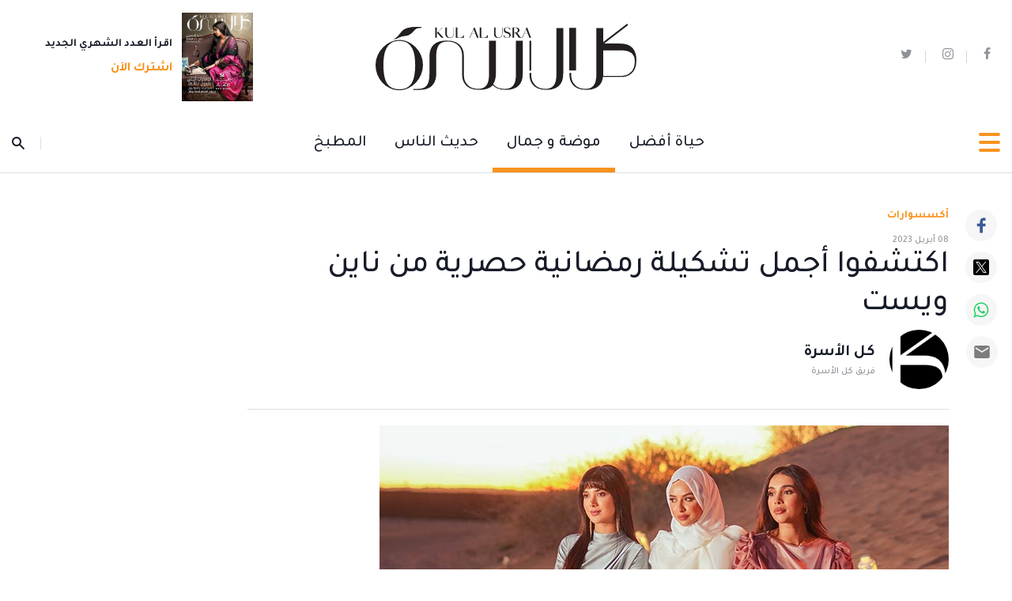

--- FILE ---
content_type: text/html; charset=UTF-8
request_url: https://www.kulalusra.ae/fashion-and-beauty/accessories/2023/04/08/7211242
body_size: 123492
content:
<!DOCTYPE html>
<html itemscope itemtype="http://schema.org/WebPage" lang="ar" xml:lang="ar">
<head>
    

<title> اكتشفوا أجمل تشكيلة رمضانية حصرية من ناين ويست - مجلة كل الأسرة </title>
<link rel="icon" type="image/png" href="https://www.kulalusra.ae/theme_kulalusra/images/favicon.ico"/>

            <meta charset="utf-8">
<meta http-equiv="X-UA-Compatible" content="IE=edge">
<meta name="ROBOTS" content="index,follow">
<meta name="language" content="ar">
<meta name="copyright" content="مجلة كل الأسرة">
<meta name="format-detection" content="telephone=no">

<meta name="viewport" content="width=device-width, initial-scale=1, maximum-scale=1">

                        			<meta name="description" content="يسر علامة ناين ويست، علامة الأحذية التجارية المعروفة بتصاميمها المتطورة والأنيقة، أن تقدم تشكيلتها الرمضانية الحصرية. وبمناسبة شهر رمضان المبارك، تهدف ناين ويست إلى نشر البهجة والأجواء..." />
<meta name="keywords" content="اكتشفوا,أجمل,تشكيلة,رمضانية,حصرية,من,ناين,ويست" />
<meta name="Idkeywords" content="0" />
<meta name="pageType" content="article" />
<meta name="url" content="https://www.kulalusra.ae/fashion-and-beauty/accessories/2023/04/08/7211242" />
<meta name="datePublished" content="2023-04-08T05:49:32+04:00" />
<meta name="dateModified" content="1970-01-01T04:00:00+04:00" />
<meta name="author" content="كل الأسرة" />
<meta name="inLanguage" content="ar" />
<meta property="fb:app_id" content="1576998565783126" />
<meta property="og:url" content="https://www.kulalusra.ae/fashion-and-beauty/accessories/2023/04/08/7211242" />
<meta property="og:title" content="اكتشفوا أجمل تشكيلة رمضانية حصرية من ناين ويست" />
<meta property="og:description" content="يسر علامة ناين ويست، علامة الأحذية التجارية المعروفة بتصاميمها المتطورة والأنيقة، أن تقدم تشكيلتها الرمضانية الحصرية. وبمناسبة شهر رمضان المبارك، تهدف ناين ويست إلى نشر البهجة والأجواء..." />
<meta property="og:type" content="article" />
<meta property="og:locale" content="ar" />
<meta property="og:site_name" content="مجلة كل الأسرة" />
<meta property="article:published_time" content="2023-04-08 05:49:32" />
<meta property="article:author" content="كل الأسرة" />
<meta property="article:section" content="موضة و جمال" />
<meta name="twitter:card" content="summary_large_image" />
<meta name="twitter:title" content="اكتشفوا أجمل تشكيلة رمضانية حصرية من ناين ويست" />
<meta name="twitter:description" content="يسر علامة ناين ويست، علامة الأحذية التجارية المعروفة بتصاميمها المتطورة والأنيقة، أن تقدم تشكيلتها الرمضانية الحصرية. وبمناسبة شهر رمضان المبارك، تهدف ناين ويست إلى نشر البهجة والأجواء..." />
<meta name="twitter:site" content="@kulalusra" />
<meta property="og:image" content="https://www.kulalusra.ae/uploads/imported_images/media/kau/articles/fashion-and-beauty/accessories/2023/april/listing_7211242.ashx?la=ar" />
<meta name="twitter:image" content="https://www.kulalusra.ae/uploads/imported_images/media/kau/articles/fashion-and-beauty/accessories/2023/april/listing_7211242.ashx?la=ar" />
<meta name="thumbnailUrl" content="https://www.kulalusra.ae/uploads/imported_images/media/kau/articles/fashion-and-beauty/accessories/2023/april/listing_7211242.ashx?la=ar" />
<meta property="og:image:width" content="800" />
<meta property="og:image:height" content="480" />
<meta itemprop="identifier" content="759" />
<meta itemprop="headline" content="اكتشفوا أجمل تشكيلة رمضانية حصرية من ناين ويست" />
<meta itemprop="pageType" content="article" />
<meta itemprop="articleSection" content="موضة و جمال" />
<meta itemprop="datePublished" content="2023-04-08T05:49:32+04:00" />
<meta itemprop="dateModified" content="1970-01-01T04:00:00+04:00" />
<meta itemprop="url" content="https://www.kulalusra.ae/fashion-and-beauty/accessories/2023/04/08/7211242" />
<meta itemprop="inLanguage" content="ar" />
<meta itemprop="author" content="كل الأسرة" />
<meta itemprop="image" content="https://www.kulalusra.ae/uploads/imported_images/media/kau/articles/fashion-and-beauty/accessories/2023/april/listing_7211242.ashx?la=ar" />
<meta itemprop="publisher" content="مجلة كل الأسرة" />


<link href="https://www.kulalusra.ae/fashion-and-beauty/accessories/2023/04/08/7211242" rel="canonical">

<script type="application/ld+json">
    {
            "@context": "https://schema.org",
            "@type": "NewsArticle",
            "dateCreated": "2023-04-08T05:49:32+04:00",
            "datePublished": "2023-04-08T05:49:32+04:00",
            "dateModified": "1970-01-01T04:00:00+04:00",
            "url": "https://www.kulalusra.ae/fashion-and-beauty/accessories/2023/04/08/7211242",
            "headline": "اكتشفوا أجمل تشكيلة رمضانية حصرية من ناين ويست",
            "description": "يسر علامة ناين ويست، علامة الأحذية التجارية المعروفة بتصاميمها المتطورة والأنيقة، أن تقدم تشكيلتها الرمضانية الحصرية. وبمناسبة شهر رمضان المبارك، تهدف ناين ويست إلى نشر البهجة والأجواء...",
            "keywords": "اكتشفوا,أجمل,تشكيلة,رمضانية,حصرية,من,ناين,ويست",
            "inLanguage": "ar",
            "mainEntityOfPage":{
              "@type": "WebPage",
              "@id": "https://www.kulalusra.ae/fashion-and-beauty/accessories/2023/04/08/7211242"
            },   
            "thumbnailUrl": "https://www.kulalusra.ae/uploads/imported_images/media/kau/articles/fashion-and-beauty/accessories/2023/april/listing_7211242.ashx?la=ar",
            "image": {
              "@type": "ImageObject",
              "url": "https://www.kulalusra.ae/uploads/imported_images/media/kau/articles/fashion-and-beauty/accessories/2023/april/listing_7211242.ashx?la=ar"
            },
            "genre": "search engine optimization", 
            "author": {
              "@type": "Person",
              "name": "كل الأسرة",
              "url":"https://www.kulalusra.ae/author/63/kau-team"
            },
            "publisher": {
              "@type": "Organization",
              "name": "مجلة كل الأسرة",
              "url": "http://www.kulalusra.ae",
              "sameAs": ["https://twitter.com/kulalusra","https://www.instagram.com/kulalusra/","https://www.facebook.com/kulalusramag/"],
              "logo": {
                "@type": "ImageObject",
                "url": "http://www.kulalusra.ae/theme_kulalusra/images/logo.svg",
                "width": "300",
                "height": "77"
              }
            },
            "copyrightHolder": {
              "@type": "Organization",
              "name": "مجلة كل الأسرة",
              "url": "http://www.kulalusra.ae"
            }

        }
</script>
                    
<!-- Global site tag (gtag.js) - Google Analytics -->
<script async src="https://www.googletagmanager.com/gtag/js?id=G-HG6N94W805"></script>
<script>
window.dataLayer = window.dataLayer || [];
function gtag()
{dataLayer.push(arguments);}
gtag('js', new Date());
setTimeout("gtag('event', '15_sec_read', {'Read':'15 sec'})",15000 );
setTimeout("gtag('event', '30_sec_read', {'Read':'30 sec'})",30000 );
gtag('config', 'G-HG6N94W805');
</script>
<script>
  window.googletag = window.googletag || {cmd: []};
  googletag.cmd.push(function() {
	
	var mapping_KAU_IN_AD1 = googletag.sizeMapping().addSize([992, 0], [[970, 250], [970, 90], [728, 90]]).addSize([768, 0], [728, 90]).addSize([320, 0], [[300, 600], [300, 250], [300, 50], [300, 100], [320, 50], [320, 100]]).addSize([0, 0], [300, 50]).build();
    googletag.defineSlot('/22154398542/KAU_IN_AD1', [[728, 90], [320, 100], [300, 50], [300, 100], [300, 250], [970, 250], [300, 600], [970, 90], [320, 50]], 'div-gpt-ad-1654769986823-0').defineSizeMapping(mapping_KAU_IN_AD1).addService(googletag.pubads());
	
	
	var mapping_KAU_IN_FT = googletag.sizeMapping().addSize([992, 0], [[970, 250], [970, 90], [728, 90]]).addSize([768, 0], [728, 90]).addSize([320, 0], [[300, 50], [300, 100], [320, 50], [320, 100]]).addSize([0, 0], [300, 50]).build();
    googletag.defineSlot('/22154398542/KAU_IN_FT', [[300, 50], [300, 100], [728, 90], [970, 250], [320, 50], [970, 90], [320, 100]], 'div-gpt-ad-1654767743305-0').defineSizeMapping(mapping_KAU_IN_FT).addService(googletag.pubads());
	
	
	var mapping_KAU_IN_LB = googletag.sizeMapping().addSize([992, 0], [[970, 250], [970, 90], [728, 90]]).addSize([768, 0], [728, 90]).addSize([320, 0], [[300, 50], [300, 100], [320, 50], [320, 100]]).addSize([0, 0], [300, 50]).build();
    googletag.defineSlot('/22154398542/KAU_IN_LB', [[970, 90], [970, 250], [320, 50], [320, 100], [300, 50], [300, 100], [728, 90]], 'div-gpt-ad-1654767686710-0').defineSizeMapping(mapping_KAU_IN_LB).addService(googletag.pubads());
	
googletag.defineSlot('/22154398542/KAU_IN_1X1_1', [1, 1], 'div-gpt-ad-1654770586097-0').addService(googletag.pubads());
	
    googletag.pubads().enableSingleRequest();
    googletag.pubads().collapseEmptyDivs();
    googletag.enableServices();
  });
</script>


<script type='text/javascript'>
    setTimeout(function () {
        (function () {
            /** CONFIGURATION START **/
            var _sf_async_config = window._sf_async_config = (window._sf_async_config || {});
            _sf_async_config.uid = 67145;
            _sf_async_config.domain = 'kulalusra.ae';
            _sf_async_config.useCanonical = true;
            _sf_async_config.useCanonicalDomain = true;
            _sf_async_config.flickerControl = false;
            _sf_async_config.sections = 'موضة و جمال';
            _sf_async_config.authors = 'كل الأسرة';
            /** CONFIGURATION END **/
            function loadChartbeat() {
                var e = document.createElement('script');
                var n = document.getElementsByTagName('script')[0];
                e.type = 'text/javascript';
                e.async = true;
                e.src = '//static.chartbeat.com/js/chartbeat.js';
                n.parentNode.insertBefore(e, n);
            }
            loadChartbeat();
        })();
         var chartbeat_script = document.createElement('script');
        chartbeat_script.type = 'text/javascript';
        chartbeat_script.async = true;
        chartbeat_script.src = '//static.chartbeat.com/js/chartbeat_mab.js';
        document.getElementsByTagName('HEAD').item(0).appendChild(chartbeat_script);
    });

</script>
<script>

    var public_theme = 'https://www.kulalusra.ae/theme_kulalusra/';
    var APP_URL = 'https://www.kulalusra.ae/'

    !function(e,t){"use strict";"object"==typeof module&&"object"==typeof module.exports?module.exports=e.document?t(e,!0):function(e){if(!e.document)throw new Error("jQuery requires a window with a document");return t(e)}:t(e)}("undefined"!=typeof window?window:this,function(C,e){"use strict";var t=[],r=Object.getPrototypeOf,s=t.slice,g=t.flat?function(e){return t.flat.call(e)}:function(e){return t.concat.apply([],e)},u=t.push,i=t.indexOf,n={},o=n.toString,v=n.hasOwnProperty,a=v.toString,l=a.call(Object),y={},m=function(e){return"function"==typeof e&&"number"!=typeof e.nodeType},x=function(e){return null!=e&&e===e.window},E=C.document,c={type:!0,src:!0,nonce:!0,noModule:!0};function b(e,t,n){var r,i,o=(n=n||E).createElement("script");if(o.text=e,t)for(r in c)(i=t[r]||t.getAttribute&&t.getAttribute(r))&&o.setAttribute(r,i);n.head.appendChild(o).parentNode.removeChild(o)}function w(e){return null==e?e+"":"object"==typeof e||"function"==typeof e?n[o.call(e)]||"object":typeof e}var f="3.5.1",S=function(e,t){return new S.fn.init(e,t)};function p(e){var t=!!e&&"length"in e&&e.length,n=w(e);return!m(e)&&!x(e)&&("array"===n||0===t||"number"==typeof t&&0<t&&t-1 in e)}S.fn=S.prototype={jquery:f,constructor:S,length:0,toArray:function(){return s.call(this)},get:function(e){return null==e?s.call(this):e<0?this[e+this.length]:this[e]},pushStack:function(e){var t=S.merge(this.constructor(),e);return t.prevObject=this,t},each:function(e){return S.each(this,e)},map:function(n){return this.pushStack(S.map(this,function(e,t){return n.call(e,t,e)}))},slice:function(){return this.pushStack(s.apply(this,arguments))},first:function(){return this.eq(0)},last:function(){return this.eq(-1)},even:function(){return this.pushStack(S.grep(this,function(e,t){return(t+1)%2}))},odd:function(){return this.pushStack(S.grep(this,function(e,t){return t%2}))},eq:function(e){var t=this.length,n=+e+(e<0?t:0);return this.pushStack(0<=n&&n<t?[this[n]]:[])},end:function(){return this.prevObject||this.constructor()},push:u,sort:t.sort,splice:t.splice},S.extend=S.fn.extend=function(){var e,t,n,r,i,o,a=arguments[0]||{},s=1,u=arguments.length,l=!1;for("boolean"==typeof a&&(l=a,a=arguments[s]||{},s++),"object"==typeof a||m(a)||(a={}),s===u&&(a=this,s--);s<u;s++)if(null!=(e=arguments[s]))for(t in e)r=e[t],"__proto__"!==t&&a!==r&&(l&&r&&(S.isPlainObject(r)||(i=Array.isArray(r)))?(n=a[t],o=i&&!Array.isArray(n)?[]:i||S.isPlainObject(n)?n:{},i=!1,a[t]=S.extend(l,o,r)):void 0!==r&&(a[t]=r));return a},S.extend({expando:"jQuery"+(f+Math.random()).replace(/\D/g,""),isReady:!0,error:function(e){throw new Error(e)},noop:function(){},isPlainObject:function(e){var t,n;return!(!e||"[object Object]"!==o.call(e))&&(!(t=r(e))||"function"==typeof(n=v.call(t,"constructor")&&t.constructor)&&a.call(n)===l)},isEmptyObject:function(e){var t;for(t in e)return!1;return!0},globalEval:function(e,t,n){b(e,{nonce:t&&t.nonce},n)},each:function(e,t){var n,r=0;if(p(e)){for(n=e.length;r<n;r++)if(!1===t.call(e[r],r,e[r]))break}else for(r in e)if(!1===t.call(e[r],r,e[r]))break;return e},makeArray:function(e,t){var n=t||[];return null!=e&&(p(Object(e))?S.merge(n,"string"==typeof e?[e]:e):u.call(n,e)),n},inArray:function(e,t,n){return null==t?-1:i.call(t,e,n)},merge:function(e,t){for(var n=+t.length,r=0,i=e.length;r<n;r++)e[i++]=t[r];return e.length=i,e},grep:function(e,t,n){for(var r=[],i=0,o=e.length,a=!n;i<o;i++)!t(e[i],i)!==a&&r.push(e[i]);return r},map:function(e,t,n){var r,i,o=0,a=[];if(p(e))for(r=e.length;o<r;o++)null!=(i=t(e[o],o,n))&&a.push(i);else for(o in e)null!=(i=t(e[o],o,n))&&a.push(i);return g(a)},guid:1,support:y}),"function"==typeof Symbol&&(S.fn[Symbol.iterator]=t[Symbol.iterator]),S.each("Boolean Number String Function Array Date RegExp Object Error Symbol".split(" "),function(e,t){n["[object "+t+"]"]=t.toLowerCase()});var d=function(n){var e,d,b,o,i,h,f,g,w,u,l,T,C,a,E,v,s,c,y,S="sizzle"+1*new Date,p=n.document,k=0,r=0,m=ue(),x=ue(),A=ue(),N=ue(),D=function(e,t){return e===t&&(l=!0),0},j={}.hasOwnProperty,t=[],q=t.pop,L=t.push,H=t.push,O=t.slice,P=function(e,t){for(var n=0,r=e.length;n<r;n++)if(e[n]===t)return n;return-1},R="checked|selected|async|autofocus|autoplay|controls|defer|disabled|hidden|ismap|loop|multiple|open|readonly|required|scoped",M="[\\x20\\t\\r\\n\\f]",I="(?:\\\\[\\da-fA-F]{1,6}"+M+"?|\\\\[^\\r\\n\\f]|[\\w-]|[^\0-\\x7f])+",W="\\["+M+"*("+I+")(?:"+M+"*([*^$|!~]?=)"+M+"*(?:'((?:\\\\.|[^\\\\'])*)'|\"((?:\\\\.|[^\\\\\"])*)\"|("+I+"))|)"+M+"*\\]",F=":("+I+")(?:\\((('((?:\\\\.|[^\\\\'])*)'|\"((?:\\\\.|[^\\\\\"])*)\")|((?:\\\\.|[^\\\\()[\\]]|"+W+")*)|.*)\\)|)",B=new RegExp(M+"+","g"),$=new RegExp("^"+M+"+|((?:^|[^\\\\])(?:\\\\.)*)"+M+"+$","g"),_=new RegExp("^"+M+"*,"+M+"*"),z=new RegExp("^"+M+"*([>+~]|"+M+")"+M+"*"),U=new RegExp(M+"|>"),X=new RegExp(F),V=new RegExp("^"+I+"$"),G={ID:new RegExp("^#("+I+")"),CLASS:new RegExp("^\\.("+I+")"),TAG:new RegExp("^("+I+"|[*])"),ATTR:new RegExp("^"+W),PSEUDO:new RegExp("^"+F),CHILD:new RegExp("^:(only|first|last|nth|nth-last)-(child|of-type)(?:\\("+M+"*(even|odd|(([+-]|)(\\d*)n|)"+M+"*(?:([+-]|)"+M+"*(\\d+)|))"+M+"*\\)|)","i"),bool:new RegExp("^(?:"+R+")$","i"),needsContext:new RegExp("^"+M+"*[>+~]|:(even|odd|eq|gt|lt|nth|first|last)(?:\\("+M+"*((?:-\\d)?\\d*)"+M+"*\\)|)(?=[^-]|$)","i")},Y=/HTML$/i,Q=/^(?:input|select|textarea|button)$/i,J=/^h\d$/i,K=/^[^{]+\{\s*\[native \w/,Z=/^(?:#([\w-]+)|(\w+)|\.([\w-]+))$/,ee=/[+~]/,te=new RegExp("\\\\[\\da-fA-F]{1,6}"+M+"?|\\\\([^\\r\\n\\f])","g"),ne=function(e,t){var n="0x"+e.slice(1)-65536;return t||(n<0?String.fromCharCode(n+65536):String.fromCharCode(n>>10|55296,1023&n|56320))},re=/([\0-\x1f\x7f]|^-?\d)|^-$|[^\0-\x1f\x7f-\uFFFF\w-]/g,ie=function(e,t){return t?"\0"===e?"�":e.slice(0,-1)+"\\"+e.charCodeAt(e.length-1).toString(16)+" ":"\\"+e},oe=function(){T()},ae=be(function(e){return!0===e.disabled&&"fieldset"===e.nodeName.toLowerCase()},{dir:"parentNode",next:"legend"});try{H.apply(t=O.call(p.childNodes),p.childNodes),t[p.childNodes.length].nodeType}catch(e){H={apply:t.length?function(e,t){L.apply(e,O.call(t))}:function(e,t){var n=e.length,r=0;while(e[n++]=t[r++]);e.length=n-1}}}function se(t,e,n,r){var i,o,a,s,u,l,c,f=e&&e.ownerDocument,p=e?e.nodeType:9;if(n=n||[],"string"!=typeof t||!t||1!==p&&9!==p&&11!==p)return n;if(!r&&(T(e),e=e||C,E)){if(11!==p&&(u=Z.exec(t)))if(i=u[1]){if(9===p){if(!(a=e.getElementById(i)))return n;if(a.id===i)return n.push(a),n}else if(f&&(a=f.getElementById(i))&&y(e,a)&&a.id===i)return n.push(a),n}else{if(u[2])return H.apply(n,e.getElementsByTagName(t)),n;if((i=u[3])&&d.getElementsByClassName&&e.getElementsByClassName)return H.apply(n,e.getElementsByClassName(i)),n}if(d.qsa&&!N[t+" "]&&(!v||!v.test(t))&&(1!==p||"object"!==e.nodeName.toLowerCase())){if(c=t,f=e,1===p&&(U.test(t)||z.test(t))){(f=ee.test(t)&&ye(e.parentNode)||e)===e&&d.scope||((s=e.getAttribute("id"))?s=s.replace(re,ie):e.setAttribute("id",s=S)),o=(l=h(t)).length;while(o--)l[o]=(s?"#"+s:":scope")+" "+xe(l[o]);c=l.join(",")}try{return H.apply(n,f.querySelectorAll(c)),n}catch(e){N(t,!0)}finally{s===S&&e.removeAttribute("id")}}}return g(t.replace($,"$1"),e,n,r)}function ue(){var r=[];return function e(t,n){return r.push(t+" ")>b.cacheLength&&delete e[r.shift()],e[t+" "]=n}}function le(e){return e[S]=!0,e}function ce(e){var t=C.createElement("fieldset");try{return!!e(t)}catch(e){return!1}finally{t.parentNode&&t.parentNode.removeChild(t),t=null}}function fe(e,t){var n=e.split("|"),r=n.length;while(r--)b.attrHandle[n[r]]=t}function pe(e,t){var n=t&&e,r=n&&1===e.nodeType&&1===t.nodeType&&e.sourceIndex-t.sourceIndex;if(r)return r;if(n)while(n=n.nextSibling)if(n===t)return-1;return e?1:-1}function de(t){return function(e){return"input"===e.nodeName.toLowerCase()&&e.type===t}}function he(n){return function(e){var t=e.nodeName.toLowerCase();return("input"===t||"button"===t)&&e.type===n}}function ge(t){return function(e){return"form"in e?e.parentNode&&!1===e.disabled?"label"in e?"label"in e.parentNode?e.parentNode.disabled===t:e.disabled===t:e.isDisabled===t||e.isDisabled!==!t&&ae(e)===t:e.disabled===t:"label"in e&&e.disabled===t}}function ve(a){return le(function(o){return o=+o,le(function(e,t){var n,r=a([],e.length,o),i=r.length;while(i--)e[n=r[i]]&&(e[n]=!(t[n]=e[n]))})})}function ye(e){return e&&"undefined"!=typeof e.getElementsByTagName&&e}for(e in d=se.support={},i=se.isXML=function(e){var t=e.namespaceURI,n=(e.ownerDocument||e).documentElement;return!Y.test(t||n&&n.nodeName||"HTML")},T=se.setDocument=function(e){var t,n,r=e?e.ownerDocument||e:p;return r!=C&&9===r.nodeType&&r.documentElement&&(a=(C=r).documentElement,E=!i(C),p!=C&&(n=C.defaultView)&&n.top!==n&&(n.addEventListener?n.addEventListener("unload",oe,!1):n.attachEvent&&n.attachEvent("onunload",oe)),d.scope=ce(function(e){return a.appendChild(e).appendChild(C.createElement("div")),"undefined"!=typeof e.querySelectorAll&&!e.querySelectorAll(":scope fieldset div").length}),d.attributes=ce(function(e){return e.className="i",!e.getAttribute("className")}),d.getElementsByTagName=ce(function(e){return e.appendChild(C.createComment("")),!e.getElementsByTagName("*").length}),d.getElementsByClassName=K.test(C.getElementsByClassName),d.getById=ce(function(e){return a.appendChild(e).id=S,!C.getElementsByName||!C.getElementsByName(S).length}),d.getById?(b.filter.ID=function(e){var t=e.replace(te,ne);return function(e){return e.getAttribute("id")===t}},b.find.ID=function(e,t){if("undefined"!=typeof t.getElementById&&E){var n=t.getElementById(e);return n?[n]:[]}}):(b.filter.ID=function(e){var n=e.replace(te,ne);return function(e){var t="undefined"!=typeof e.getAttributeNode&&e.getAttributeNode("id");return t&&t.value===n}},b.find.ID=function(e,t){if("undefined"!=typeof t.getElementById&&E){var n,r,i,o=t.getElementById(e);if(o){if((n=o.getAttributeNode("id"))&&n.value===e)return[o];i=t.getElementsByName(e),r=0;while(o=i[r++])if((n=o.getAttributeNode("id"))&&n.value===e)return[o]}return[]}}),b.find.TAG=d.getElementsByTagName?function(e,t){return"undefined"!=typeof t.getElementsByTagName?t.getElementsByTagName(e):d.qsa?t.querySelectorAll(e):void 0}:function(e,t){var n,r=[],i=0,o=t.getElementsByTagName(e);if("*"===e){while(n=o[i++])1===n.nodeType&&r.push(n);return r}return o},b.find.CLASS=d.getElementsByClassName&&function(e,t){if("undefined"!=typeof t.getElementsByClassName&&E)return t.getElementsByClassName(e)},s=[],v=[],(d.qsa=K.test(C.querySelectorAll))&&(ce(function(e){var t;a.appendChild(e).innerHTML="<a id='"+S+"'></a><select id='"+S+"-\r\\' msallowcapture=''><option selected=''></option></select>",e.querySelectorAll("[msallowcapture^='']").length&&v.push("[*^$]="+M+"*(?:''|\"\")"),e.querySelectorAll("[selected]").length||v.push("\\["+M+"*(?:value|"+R+")"),e.querySelectorAll("[id~="+S+"-]").length||v.push("~="),(t=C.createElement("input")).setAttribute("name",""),e.appendChild(t),e.querySelectorAll("[name='']").length||v.push("\\["+M+"*name"+M+"*="+M+"*(?:''|\"\")"),e.querySelectorAll(":checked").length||v.push(":checked"),e.querySelectorAll("a#"+S+"+*").length||v.push(".#.+[+~]"),e.querySelectorAll("\\\f"),v.push("[\\r\\n\\f]")}),ce(function(e){e.innerHTML="<a href='' disabled='disabled'></a><select disabled='disabled'><option/></select>";var t=C.createElement("input");t.setAttribute("type","hidden"),e.appendChild(t).setAttribute("name","D"),e.querySelectorAll("[name=d]").length&&v.push("name"+M+"*[*^$|!~]?="),2!==e.querySelectorAll(":enabled").length&&v.push(":enabled",":disabled"),a.appendChild(e).disabled=!0,2!==e.querySelectorAll(":disabled").length&&v.push(":enabled",":disabled"),e.querySelectorAll("*,:x"),v.push(",.*:")})),(d.matchesSelector=K.test(c=a.matches||a.webkitMatchesSelector||a.mozMatchesSelector||a.oMatchesSelector||a.msMatchesSelector))&&ce(function(e){d.disconnectedMatch=c.call(e,"*"),c.call(e,"[s!='']:x"),s.push("!=",F)}),v=v.length&&new RegExp(v.join("|")),s=s.length&&new RegExp(s.join("|")),t=K.test(a.compareDocumentPosition),y=t||K.test(a.contains)?function(e,t){var n=9===e.nodeType?e.documentElement:e,r=t&&t.parentNode;return e===r||!(!r||1!==r.nodeType||!(n.contains?n.contains(r):e.compareDocumentPosition&&16&e.compareDocumentPosition(r)))}:function(e,t){if(t)while(t=t.parentNode)if(t===e)return!0;return!1},D=t?function(e,t){if(e===t)return l=!0,0;var n=!e.compareDocumentPosition-!t.compareDocumentPosition;return n||(1&(n=(e.ownerDocument||e)==(t.ownerDocument||t)?e.compareDocumentPosition(t):1)||!d.sortDetached&&t.compareDocumentPosition(e)===n?e==C||e.ownerDocument==p&&y(p,e)?-1:t==C||t.ownerDocument==p&&y(p,t)?1:u?P(u,e)-P(u,t):0:4&n?-1:1)}:function(e,t){if(e===t)return l=!0,0;var n,r=0,i=e.parentNode,o=t.parentNode,a=[e],s=[t];if(!i||!o)return e==C?-1:t==C?1:i?-1:o?1:u?P(u,e)-P(u,t):0;if(i===o)return pe(e,t);n=e;while(n=n.parentNode)a.unshift(n);n=t;while(n=n.parentNode)s.unshift(n);while(a[r]===s[r])r++;return r?pe(a[r],s[r]):a[r]==p?-1:s[r]==p?1:0}),C},se.matches=function(e,t){return se(e,null,null,t)},se.matchesSelector=function(e,t){if(T(e),d.matchesSelector&&E&&!N[t+" "]&&(!s||!s.test(t))&&(!v||!v.test(t)))try{var n=c.call(e,t);if(n||d.disconnectedMatch||e.document&&11!==e.document.nodeType)return n}catch(e){N(t,!0)}return 0<se(t,C,null,[e]).length},se.contains=function(e,t){return(e.ownerDocument||e)!=C&&T(e),y(e,t)},se.attr=function(e,t){(e.ownerDocument||e)!=C&&T(e);var n=b.attrHandle[t.toLowerCase()],r=n&&j.call(b.attrHandle,t.toLowerCase())?n(e,t,!E):void 0;return void 0!==r?r:d.attributes||!E?e.getAttribute(t):(r=e.getAttributeNode(t))&&r.specified?r.value:null},se.escape=function(e){return(e+"").replace(re,ie)},se.error=function(e){throw new Error("Syntax error, unrecognized expression: "+e)},se.uniqueSort=function(e){var t,n=[],r=0,i=0;if(l=!d.detectDuplicates,u=!d.sortStable&&e.slice(0),e.sort(D),l){while(t=e[i++])t===e[i]&&(r=n.push(i));while(r--)e.splice(n[r],1)}return u=null,e},o=se.getText=function(e){var t,n="",r=0,i=e.nodeType;if(i){if(1===i||9===i||11===i){if("string"==typeof e.textContent)return e.textContent;for(e=e.firstChild;e;e=e.nextSibling)n+=o(e)}else if(3===i||4===i)return e.nodeValue}else while(t=e[r++])n+=o(t);return n},(b=se.selectors={cacheLength:50,createPseudo:le,match:G,attrHandle:{},find:{},relative:{">":{dir:"parentNode",first:!0}," ":{dir:"parentNode"},"+":{dir:"previousSibling",first:!0},"~":{dir:"previousSibling"}},preFilter:{ATTR:function(e){return e[1]=e[1].replace(te,ne),e[3]=(e[3]||e[4]||e[5]||"").replace(te,ne),"~="===e[2]&&(e[3]=" "+e[3]+" "),e.slice(0,4)},CHILD:function(e){return e[1]=e[1].toLowerCase(),"nth"===e[1].slice(0,3)?(e[3]||se.error(e[0]),e[4]=+(e[4]?e[5]+(e[6]||1):2*("even"===e[3]||"odd"===e[3])),e[5]=+(e[7]+e[8]||"odd"===e[3])):e[3]&&se.error(e[0]),e},PSEUDO:function(e){var t,n=!e[6]&&e[2];return G.CHILD.test(e[0])?null:(e[3]?e[2]=e[4]||e[5]||"":n&&X.test(n)&&(t=h(n,!0))&&(t=n.indexOf(")",n.length-t)-n.length)&&(e[0]=e[0].slice(0,t),e[2]=n.slice(0,t)),e.slice(0,3))}},filter:{TAG:function(e){var t=e.replace(te,ne).toLowerCase();return"*"===e?function(){return!0}:function(e){return e.nodeName&&e.nodeName.toLowerCase()===t}},CLASS:function(e){var t=m[e+" "];return t||(t=new RegExp("(^|"+M+")"+e+"("+M+"|$)"))&&m(e,function(e){return t.test("string"==typeof e.className&&e.className||"undefined"!=typeof e.getAttribute&&e.getAttribute("class")||"")})},ATTR:function(n,r,i){return function(e){var t=se.attr(e,n);return null==t?"!="===r:!r||(t+="","="===r?t===i:"!="===r?t!==i:"^="===r?i&&0===t.indexOf(i):"*="===r?i&&-1<t.indexOf(i):"$="===r?i&&t.slice(-i.length)===i:"~="===r?-1<(" "+t.replace(B," ")+" ").indexOf(i):"|="===r&&(t===i||t.slice(0,i.length+1)===i+"-"))}},CHILD:function(h,e,t,g,v){var y="nth"!==h.slice(0,3),m="last"!==h.slice(-4),x="of-type"===e;return 1===g&&0===v?function(e){return!!e.parentNode}:function(e,t,n){var r,i,o,a,s,u,l=y!==m?"nextSibling":"previousSibling",c=e.parentNode,f=x&&e.nodeName.toLowerCase(),p=!n&&!x,d=!1;if(c){if(y){while(l){a=e;while(a=a[l])if(x?a.nodeName.toLowerCase()===f:1===a.nodeType)return!1;u=l="only"===h&&!u&&"nextSibling"}return!0}if(u=[m?c.firstChild:c.lastChild],m&&p){d=(s=(r=(i=(o=(a=c)[S]||(a[S]={}))[a.uniqueID]||(o[a.uniqueID]={}))[h]||[])[0]===k&&r[1])&&r[2],a=s&&c.childNodes[s];while(a=++s&&a&&a[l]||(d=s=0)||u.pop())if(1===a.nodeType&&++d&&a===e){i[h]=[k,s,d];break}}else if(p&&(d=s=(r=(i=(o=(a=e)[S]||(a[S]={}))[a.uniqueID]||(o[a.uniqueID]={}))[h]||[])[0]===k&&r[1]),!1===d)while(a=++s&&a&&a[l]||(d=s=0)||u.pop())if((x?a.nodeName.toLowerCase()===f:1===a.nodeType)&&++d&&(p&&((i=(o=a[S]||(a[S]={}))[a.uniqueID]||(o[a.uniqueID]={}))[h]=[k,d]),a===e))break;return(d-=v)===g||d%g==0&&0<=d/g}}},PSEUDO:function(e,o){var t,a=b.pseudos[e]||b.setFilters[e.toLowerCase()]||se.error("unsupported pseudo: "+e);return a[S]?a(o):1<a.length?(t=[e,e,"",o],b.setFilters.hasOwnProperty(e.toLowerCase())?le(function(e,t){var n,r=a(e,o),i=r.length;while(i--)e[n=P(e,r[i])]=!(t[n]=r[i])}):function(e){return a(e,0,t)}):a}},pseudos:{not:le(function(e){var r=[],i=[],s=f(e.replace($,"$1"));return s[S]?le(function(e,t,n,r){var i,o=s(e,null,r,[]),a=e.length;while(a--)(i=o[a])&&(e[a]=!(t[a]=i))}):function(e,t,n){return r[0]=e,s(r,null,n,i),r[0]=null,!i.pop()}}),has:le(function(t){return function(e){return 0<se(t,e).length}}),contains:le(function(t){return t=t.replace(te,ne),function(e){return-1<(e.textContent||o(e)).indexOf(t)}}),lang:le(function(n){return V.test(n||"")||se.error("unsupported lang: "+n),n=n.replace(te,ne).toLowerCase(),function(e){var t;do{if(t=E?e.lang:e.getAttribute("xml:lang")||e.getAttribute("lang"))return(t=t.toLowerCase())===n||0===t.indexOf(n+"-")}while((e=e.parentNode)&&1===e.nodeType);return!1}}),target:function(e){var t=n.location&&n.location.hash;return t&&t.slice(1)===e.id},root:function(e){return e===a},focus:function(e){return e===C.activeElement&&(!C.hasFocus||C.hasFocus())&&!!(e.type||e.href||~e.tabIndex)},enabled:ge(!1),disabled:ge(!0),checked:function(e){var t=e.nodeName.toLowerCase();return"input"===t&&!!e.checked||"option"===t&&!!e.selected},selected:function(e){return e.parentNode&&e.parentNode.selectedIndex,!0===e.selected},empty:function(e){for(e=e.firstChild;e;e=e.nextSibling)if(e.nodeType<6)return!1;return!0},parent:function(e){return!b.pseudos.empty(e)},header:function(e){return J.test(e.nodeName)},input:function(e){return Q.test(e.nodeName)},button:function(e){var t=e.nodeName.toLowerCase();return"input"===t&&"button"===e.type||"button"===t},text:function(e){var t;return"input"===e.nodeName.toLowerCase()&&"text"===e.type&&(null==(t=e.getAttribute("type"))||"text"===t.toLowerCase())},first:ve(function(){return[0]}),last:ve(function(e,t){return[t-1]}),eq:ve(function(e,t,n){return[n<0?n+t:n]}),even:ve(function(e,t){for(var n=0;n<t;n+=2)e.push(n);return e}),odd:ve(function(e,t){for(var n=1;n<t;n+=2)e.push(n);return e}),lt:ve(function(e,t,n){for(var r=n<0?n+t:t<n?t:n;0<=--r;)e.push(r);return e}),gt:ve(function(e,t,n){for(var r=n<0?n+t:n;++r<t;)e.push(r);return e})}}).pseudos.nth=b.pseudos.eq,{radio:!0,checkbox:!0,file:!0,password:!0,image:!0})b.pseudos[e]=de(e);for(e in{submit:!0,reset:!0})b.pseudos[e]=he(e);function me(){}function xe(e){for(var t=0,n=e.length,r="";t<n;t++)r+=e[t].value;return r}function be(s,e,t){var u=e.dir,l=e.next,c=l||u,f=t&&"parentNode"===c,p=r++;return e.first?function(e,t,n){while(e=e[u])if(1===e.nodeType||f)return s(e,t,n);return!1}:function(e,t,n){var r,i,o,a=[k,p];if(n){while(e=e[u])if((1===e.nodeType||f)&&s(e,t,n))return!0}else while(e=e[u])if(1===e.nodeType||f)if(i=(o=e[S]||(e[S]={}))[e.uniqueID]||(o[e.uniqueID]={}),l&&l===e.nodeName.toLowerCase())e=e[u]||e;else{if((r=i[c])&&r[0]===k&&r[1]===p)return a[2]=r[2];if((i[c]=a)[2]=s(e,t,n))return!0}return!1}}function we(i){return 1<i.length?function(e,t,n){var r=i.length;while(r--)if(!i[r](e,t,n))return!1;return!0}:i[0]}function Te(e,t,n,r,i){for(var o,a=[],s=0,u=e.length,l=null!=t;s<u;s++)(o=e[s])&&(n&&!n(o,r,i)||(a.push(o),l&&t.push(s)));return a}function Ce(d,h,g,v,y,e){return v&&!v[S]&&(v=Ce(v)),y&&!y[S]&&(y=Ce(y,e)),le(function(e,t,n,r){var i,o,a,s=[],u=[],l=t.length,c=e||function(e,t,n){for(var r=0,i=t.length;r<i;r++)se(e,t[r],n);return n}(h||"*",n.nodeType?[n]:n,[]),f=!d||!e&&h?c:Te(c,s,d,n,r),p=g?y||(e?d:l||v)?[]:t:f;if(g&&g(f,p,n,r),v){i=Te(p,u),v(i,[],n,r),o=i.length;while(o--)(a=i[o])&&(p[u[o]]=!(f[u[o]]=a))}if(e){if(y||d){if(y){i=[],o=p.length;while(o--)(a=p[o])&&i.push(f[o]=a);y(null,p=[],i,r)}o=p.length;while(o--)(a=p[o])&&-1<(i=y?P(e,a):s[o])&&(e[i]=!(t[i]=a))}}else p=Te(p===t?p.splice(l,p.length):p),y?y(null,t,p,r):H.apply(t,p)})}function Ee(e){for(var i,t,n,r=e.length,o=b.relative[e[0].type],a=o||b.relative[" "],s=o?1:0,u=be(function(e){return e===i},a,!0),l=be(function(e){return-1<P(i,e)},a,!0),c=[function(e,t,n){var r=!o&&(n||t!==w)||((i=t).nodeType?u(e,t,n):l(e,t,n));return i=null,r}];s<r;s++)if(t=b.relative[e[s].type])c=[be(we(c),t)];else{if((t=b.filter[e[s].type].apply(null,e[s].matches))[S]){for(n=++s;n<r;n++)if(b.relative[e[n].type])break;return Ce(1<s&&we(c),1<s&&xe(e.slice(0,s-1).concat({value:" "===e[s-2].type?"*":""})).replace($,"$1"),t,s<n&&Ee(e.slice(s,n)),n<r&&Ee(e=e.slice(n)),n<r&&xe(e))}c.push(t)}return we(c)}return me.prototype=b.filters=b.pseudos,b.setFilters=new me,h=se.tokenize=function(e,t){var n,r,i,o,a,s,u,l=x[e+" "];if(l)return t?0:l.slice(0);a=e,s=[],u=b.preFilter;while(a){for(o in n&&!(r=_.exec(a))||(r&&(a=a.slice(r[0].length)||a),s.push(i=[])),n=!1,(r=z.exec(a))&&(n=r.shift(),i.push({value:n,type:r[0].replace($," ")}),a=a.slice(n.length)),b.filter)!(r=G[o].exec(a))||u[o]&&!(r=u[o](r))||(n=r.shift(),i.push({value:n,type:o,matches:r}),a=a.slice(n.length));if(!n)break}return t?a.length:a?se.error(e):x(e,s).slice(0)},f=se.compile=function(e,t){var n,v,y,m,x,r,i=[],o=[],a=A[e+" "];if(!a){t||(t=h(e)),n=t.length;while(n--)(a=Ee(t[n]))[S]?i.push(a):o.push(a);(a=A(e,(v=o,m=0<(y=i).length,x=0<v.length,r=function(e,t,n,r,i){var o,a,s,u=0,l="0",c=e&&[],f=[],p=w,d=e||x&&b.find.TAG("*",i),h=k+=null==p?1:Math.random()||.1,g=d.length;for(i&&(w=t==C||t||i);l!==g&&null!=(o=d[l]);l++){if(x&&o){a=0,t||o.ownerDocument==C||(T(o),n=!E);while(s=v[a++])if(s(o,t||C,n)){r.push(o);break}i&&(k=h)}m&&((o=!s&&o)&&u--,e&&c.push(o))}if(u+=l,m&&l!==u){a=0;while(s=y[a++])s(c,f,t,n);if(e){if(0<u)while(l--)c[l]||f[l]||(f[l]=q.call(r));f=Te(f)}H.apply(r,f),i&&!e&&0<f.length&&1<u+y.length&&se.uniqueSort(r)}return i&&(k=h,w=p),c},m?le(r):r))).selector=e}return a},g=se.select=function(e,t,n,r){var i,o,a,s,u,l="function"==typeof e&&e,c=!r&&h(e=l.selector||e);if(n=n||[],1===c.length){if(2<(o=c[0]=c[0].slice(0)).length&&"ID"===(a=o[0]).type&&9===t.nodeType&&E&&b.relative[o[1].type]){if(!(t=(b.find.ID(a.matches[0].replace(te,ne),t)||[])[0]))return n;l&&(t=t.parentNode),e=e.slice(o.shift().value.length)}i=G.needsContext.test(e)?0:o.length;while(i--){if(a=o[i],b.relative[s=a.type])break;if((u=b.find[s])&&(r=u(a.matches[0].replace(te,ne),ee.test(o[0].type)&&ye(t.parentNode)||t))){if(o.splice(i,1),!(e=r.length&&xe(o)))return H.apply(n,r),n;break}}}return(l||f(e,c))(r,t,!E,n,!t||ee.test(e)&&ye(t.parentNode)||t),n},d.sortStable=S.split("").sort(D).join("")===S,d.detectDuplicates=!!l,T(),d.sortDetached=ce(function(e){return 1&e.compareDocumentPosition(C.createElement("fieldset"))}),ce(function(e){return e.innerHTML="<a href='#'></a>","#"===e.firstChild.getAttribute("href")})||fe("type|href|height|width",function(e,t,n){if(!n)return e.getAttribute(t,"type"===t.toLowerCase()?1:2)}),d.attributes&&ce(function(e){return e.innerHTML="<input/>",e.firstChild.setAttribute("value",""),""===e.firstChild.getAttribute("value")})||fe("value",function(e,t,n){if(!n&&"input"===e.nodeName.toLowerCase())return e.defaultValue}),ce(function(e){return null==e.getAttribute("disabled")})||fe(R,function(e,t,n){var r;if(!n)return!0===e[t]?t.toLowerCase():(r=e.getAttributeNode(t))&&r.specified?r.value:null}),se}(C);S.find=d,S.expr=d.selectors,S.expr[":"]=S.expr.pseudos,S.uniqueSort=S.unique=d.uniqueSort,S.text=d.getText,S.isXMLDoc=d.isXML,S.contains=d.contains,S.escapeSelector=d.escape;var h=function(e,t,n){var r=[],i=void 0!==n;while((e=e[t])&&9!==e.nodeType)if(1===e.nodeType){if(i&&S(e).is(n))break;r.push(e)}return r},T=function(e,t){for(var n=[];e;e=e.nextSibling)1===e.nodeType&&e!==t&&n.push(e);return n},k=S.expr.match.needsContext;function A(e,t){return e.nodeName&&e.nodeName.toLowerCase()===t.toLowerCase()}var N=/^<([a-z][^\/\0>:\x20\t\r\n\f]*)[\x20\t\r\n\f]*\/?>(?:<\/\1>|)$/i;function D(e,n,r){return m(n)?S.grep(e,function(e,t){return!!n.call(e,t,e)!==r}):n.nodeType?S.grep(e,function(e){return e===n!==r}):"string"!=typeof n?S.grep(e,function(e){return-1<i.call(n,e)!==r}):S.filter(n,e,r)}S.filter=function(e,t,n){var r=t[0];return n&&(e=":not("+e+")"),1===t.length&&1===r.nodeType?S.find.matchesSelector(r,e)?[r]:[]:S.find.matches(e,S.grep(t,function(e){return 1===e.nodeType}))},S.fn.extend({find:function(e){var t,n,r=this.length,i=this;if("string"!=typeof e)return this.pushStack(S(e).filter(function(){for(t=0;t<r;t++)if(S.contains(i[t],this))return!0}));for(n=this.pushStack([]),t=0;t<r;t++)S.find(e,i[t],n);return 1<r?S.uniqueSort(n):n},filter:function(e){return this.pushStack(D(this,e||[],!1))},not:function(e){return this.pushStack(D(this,e||[],!0))},is:function(e){return!!D(this,"string"==typeof e&&k.test(e)?S(e):e||[],!1).length}});var j,q=/^(?:\s*(<[\w\W]+>)[^>]*|#([\w-]+))$/;(S.fn.init=function(e,t,n){var r,i;if(!e)return this;if(n=n||j,"string"==typeof e){if(!(r="<"===e[0]&&">"===e[e.length-1]&&3<=e.length?[null,e,null]:q.exec(e))||!r[1]&&t)return!t||t.jquery?(t||n).find(e):this.constructor(t).find(e);if(r[1]){if(t=t instanceof S?t[0]:t,S.merge(this,S.parseHTML(r[1],t&&t.nodeType?t.ownerDocument||t:E,!0)),N.test(r[1])&&S.isPlainObject(t))for(r in t)m(this[r])?this[r](t[r]):this.attr(r,t[r]);return this}return(i=E.getElementById(r[2]))&&(this[0]=i,this.length=1),this}return e.nodeType?(this[0]=e,this.length=1,this):m(e)?void 0!==n.ready?n.ready(e):e(S):S.makeArray(e,this)}).prototype=S.fn,j=S(E);var L=/^(?:parents|prev(?:Until|All))/,H={children:!0,contents:!0,next:!0,prev:!0};function O(e,t){while((e=e[t])&&1!==e.nodeType);return e}S.fn.extend({has:function(e){var t=S(e,this),n=t.length;return this.filter(function(){for(var e=0;e<n;e++)if(S.contains(this,t[e]))return!0})},closest:function(e,t){var n,r=0,i=this.length,o=[],a="string"!=typeof e&&S(e);if(!k.test(e))for(;r<i;r++)for(n=this[r];n&&n!==t;n=n.parentNode)if(n.nodeType<11&&(a?-1<a.index(n):1===n.nodeType&&S.find.matchesSelector(n,e))){o.push(n);break}return this.pushStack(1<o.length?S.uniqueSort(o):o)},index:function(e){return e?"string"==typeof e?i.call(S(e),this[0]):i.call(this,e.jquery?e[0]:e):this[0]&&this[0].parentNode?this.first().prevAll().length:-1},add:function(e,t){return this.pushStack(S.uniqueSort(S.merge(this.get(),S(e,t))))},addBack:function(e){return this.add(null==e?this.prevObject:this.prevObject.filter(e))}}),S.each({parent:function(e){var t=e.parentNode;return t&&11!==t.nodeType?t:null},parents:function(e){return h(e,"parentNode")},parentsUntil:function(e,t,n){return h(e,"parentNode",n)},next:function(e){return O(e,"nextSibling")},prev:function(e){return O(e,"previousSibling")},nextAll:function(e){return h(e,"nextSibling")},prevAll:function(e){return h(e,"previousSibling")},nextUntil:function(e,t,n){return h(e,"nextSibling",n)},prevUntil:function(e,t,n){return h(e,"previousSibling",n)},siblings:function(e){return T((e.parentNode||{}).firstChild,e)},children:function(e){return T(e.firstChild)},contents:function(e){return null!=e.contentDocument&&r(e.contentDocument)?e.contentDocument:(A(e,"template")&&(e=e.content||e),S.merge([],e.childNodes))}},function(r,i){S.fn[r]=function(e,t){var n=S.map(this,i,e);return"Until"!==r.slice(-5)&&(t=e),t&&"string"==typeof t&&(n=S.filter(t,n)),1<this.length&&(H[r]||S.uniqueSort(n),L.test(r)&&n.reverse()),this.pushStack(n)}});var P=/[^\x20\t\r\n\f]+/g;function R(e){return e}function M(e){throw e}function I(e,t,n,r){var i;try{e&&m(i=e.promise)?i.call(e).done(t).fail(n):e&&m(i=e.then)?i.call(e,t,n):t.apply(void 0,[e].slice(r))}catch(e){n.apply(void 0,[e])}}S.Callbacks=function(r){var e,n;r="string"==typeof r?(e=r,n={},S.each(e.match(P)||[],function(e,t){n[t]=!0}),n):S.extend({},r);var i,t,o,a,s=[],u=[],l=-1,c=function(){for(a=a||r.once,o=i=!0;u.length;l=-1){t=u.shift();while(++l<s.length)!1===s[l].apply(t[0],t[1])&&r.stopOnFalse&&(l=s.length,t=!1)}r.memory||(t=!1),i=!1,a&&(s=t?[]:"")},f={add:function(){return s&&(t&&!i&&(l=s.length-1,u.push(t)),function n(e){S.each(e,function(e,t){m(t)?r.unique&&f.has(t)||s.push(t):t&&t.length&&"string"!==w(t)&&n(t)})}(arguments),t&&!i&&c()),this},remove:function(){return S.each(arguments,function(e,t){var n;while(-1<(n=S.inArray(t,s,n)))s.splice(n,1),n<=l&&l--}),this},has:function(e){return e?-1<S.inArray(e,s):0<s.length},empty:function(){return s&&(s=[]),this},disable:function(){return a=u=[],s=t="",this},disabled:function(){return!s},lock:function(){return a=u=[],t||i||(s=t=""),this},locked:function(){return!!a},fireWith:function(e,t){return a||(t=[e,(t=t||[]).slice?t.slice():t],u.push(t),i||c()),this},fire:function(){return f.fireWith(this,arguments),this},fired:function(){return!!o}};return f},S.extend({Deferred:function(e){var o=[["notify","progress",S.Callbacks("memory"),S.Callbacks("memory"),2],["resolve","done",S.Callbacks("once memory"),S.Callbacks("once memory"),0,"resolved"],["reject","fail",S.Callbacks("once memory"),S.Callbacks("once memory"),1,"rejected"]],i="pending",a={state:function(){return i},always:function(){return s.done(arguments).fail(arguments),this},catch:function(e){return a.then(null,e)},pipe:function(){var i=arguments;return S.Deferred(function(r){S.each(o,function(e,t){var n=m(i[t[4]])&&i[t[4]];s[t[1]](function(){var e=n&&n.apply(this,arguments);e&&m(e.promise)?e.promise().progress(r.notify).done(r.resolve).fail(r.reject):r[t[0]+"With"](this,n?[e]:arguments)})}),i=null}).promise()},then:function(t,n,r){var u=0;function l(i,o,a,s){return function(){var n=this,r=arguments,e=function(){var e,t;if(!(i<u)){if((e=a.apply(n,r))===o.promise())throw new TypeError("Thenable self-resolution");t=e&&("object"==typeof e||"function"==typeof e)&&e.then,m(t)?s?t.call(e,l(u,o,R,s),l(u,o,M,s)):(u++,t.call(e,l(u,o,R,s),l(u,o,M,s),l(u,o,R,o.notifyWith))):(a!==R&&(n=void 0,r=[e]),(s||o.resolveWith)(n,r))}},t=s?e:function(){try{e()}catch(e){S.Deferred.exceptionHook&&S.Deferred.exceptionHook(e,t.stackTrace),u<=i+1&&(a!==M&&(n=void 0,r=[e]),o.rejectWith(n,r))}};i?t():(S.Deferred.getStackHook&&(t.stackTrace=S.Deferred.getStackHook()),C.setTimeout(t))}}return S.Deferred(function(e){o[0][3].add(l(0,e,m(r)?r:R,e.notifyWith)),o[1][3].add(l(0,e,m(t)?t:R)),o[2][3].add(l(0,e,m(n)?n:M))}).promise()},promise:function(e){return null!=e?S.extend(e,a):a}},s={};return S.each(o,function(e,t){var n=t[2],r=t[5];a[t[1]]=n.add,r&&n.add(function(){i=r},o[3-e][2].disable,o[3-e][3].disable,o[0][2].lock,o[0][3].lock),n.add(t[3].fire),s[t[0]]=function(){return s[t[0]+"With"](this===s?void 0:this,arguments),this},s[t[0]+"With"]=n.fireWith}),a.promise(s),e&&e.call(s,s),s},when:function(e){var n=arguments.length,t=n,r=Array(t),i=s.call(arguments),o=S.Deferred(),a=function(t){return function(e){r[t]=this,i[t]=1<arguments.length?s.call(arguments):e,--n||o.resolveWith(r,i)}};if(n<=1&&(I(e,o.done(a(t)).resolve,o.reject,!n),"pending"===o.state()||m(i[t]&&i[t].then)))return o.then();while(t--)I(i[t],a(t),o.reject);return o.promise()}});var W=/^(Eval|Internal|Range|Reference|Syntax|Type|URI)Error$/;S.Deferred.exceptionHook=function(e,t){C.console&&C.console.warn&&e&&W.test(e.name)&&C.console.warn("jQuery.Deferred exception: "+e.message,e.stack,t)},S.readyException=function(e){C.setTimeout(function(){throw e})};var F=S.Deferred();function B(){E.removeEventListener("DOMContentLoaded",B),C.removeEventListener("load",B),S.ready()}S.fn.ready=function(e){return F.then(e)["catch"](function(e){S.readyException(e)}),this},S.extend({isReady:!1,readyWait:1,ready:function(e){(!0===e?--S.readyWait:S.isReady)||(S.isReady=!0)!==e&&0<--S.readyWait||F.resolveWith(E,[S])}}),S.ready.then=F.then,"complete"===E.readyState||"loading"!==E.readyState&&!E.documentElement.doScroll?C.setTimeout(S.ready):(E.addEventListener("DOMContentLoaded",B),C.addEventListener("load",B));var $=function(e,t,n,r,i,o,a){var s=0,u=e.length,l=null==n;if("object"===w(n))for(s in i=!0,n)$(e,t,s,n[s],!0,o,a);else if(void 0!==r&&(i=!0,m(r)||(a=!0),l&&(a?(t.call(e,r),t=null):(l=t,t=function(e,t,n){return l.call(S(e),n)})),t))for(;s<u;s++)t(e[s],n,a?r:r.call(e[s],s,t(e[s],n)));return i?e:l?t.call(e):u?t(e[0],n):o},_=/^-ms-/,z=/-([a-z])/g;function U(e,t){return t.toUpperCase()}function X(e){return e.replace(_,"ms-").replace(z,U)}var V=function(e){return 1===e.nodeType||9===e.nodeType||!+e.nodeType};function G(){this.expando=S.expando+G.uid++}G.uid=1,G.prototype={cache:function(e){var t=e[this.expando];return t||(t={},V(e)&&(e.nodeType?e[this.expando]=t:Object.defineProperty(e,this.expando,{value:t,configurable:!0}))),t},set:function(e,t,n){var r,i=this.cache(e);if("string"==typeof t)i[X(t)]=n;else for(r in t)i[X(r)]=t[r];return i},get:function(e,t){return void 0===t?this.cache(e):e[this.expando]&&e[this.expando][X(t)]},access:function(e,t,n){return void 0===t||t&&"string"==typeof t&&void 0===n?this.get(e,t):(this.set(e,t,n),void 0!==n?n:t)},remove:function(e,t){var n,r=e[this.expando];if(void 0!==r){if(void 0!==t){n=(t=Array.isArray(t)?t.map(X):(t=X(t))in r?[t]:t.match(P)||[]).length;while(n--)delete r[t[n]]}(void 0===t||S.isEmptyObject(r))&&(e.nodeType?e[this.expando]=void 0:delete e[this.expando])}},hasData:function(e){var t=e[this.expando];return void 0!==t&&!S.isEmptyObject(t)}};var Y=new G,Q=new G,J=/^(?:\{[\w\W]*\}|\[[\w\W]*\])$/,K=/[A-Z]/g;function Z(e,t,n){var r,i;if(void 0===n&&1===e.nodeType)if(r="data-"+t.replace(K,"-$&").toLowerCase(),"string"==typeof(n=e.getAttribute(r))){try{n="true"===(i=n)||"false"!==i&&("null"===i?null:i===+i+""?+i:J.test(i)?JSON.parse(i):i)}catch(e){}Q.set(e,t,n)}else n=void 0;return n}S.extend({hasData:function(e){return Q.hasData(e)||Y.hasData(e)},data:function(e,t,n){return Q.access(e,t,n)},removeData:function(e,t){Q.remove(e,t)},_data:function(e,t,n){return Y.access(e,t,n)},_removeData:function(e,t){Y.remove(e,t)}}),S.fn.extend({data:function(n,e){var t,r,i,o=this[0],a=o&&o.attributes;if(void 0===n){if(this.length&&(i=Q.get(o),1===o.nodeType&&!Y.get(o,"hasDataAttrs"))){t=a.length;while(t--)a[t]&&0===(r=a[t].name).indexOf("data-")&&(r=X(r.slice(5)),Z(o,r,i[r]));Y.set(o,"hasDataAttrs",!0)}return i}return"object"==typeof n?this.each(function(){Q.set(this,n)}):$(this,function(e){var t;if(o&&void 0===e)return void 0!==(t=Q.get(o,n))?t:void 0!==(t=Z(o,n))?t:void 0;this.each(function(){Q.set(this,n,e)})},null,e,1<arguments.length,null,!0)},removeData:function(e){return this.each(function(){Q.remove(this,e)})}}),S.extend({queue:function(e,t,n){var r;if(e)return t=(t||"fx")+"queue",r=Y.get(e,t),n&&(!r||Array.isArray(n)?r=Y.access(e,t,S.makeArray(n)):r.push(n)),r||[]},dequeue:function(e,t){t=t||"fx";var n=S.queue(e,t),r=n.length,i=n.shift(),o=S._queueHooks(e,t);"inprogress"===i&&(i=n.shift(),r--),i&&("fx"===t&&n.unshift("inprogress"),delete o.stop,i.call(e,function(){S.dequeue(e,t)},o)),!r&&o&&o.empty.fire()},_queueHooks:function(e,t){var n=t+"queueHooks";return Y.get(e,n)||Y.access(e,n,{empty:S.Callbacks("once memory").add(function(){Y.remove(e,[t+"queue",n])})})}}),S.fn.extend({queue:function(t,n){var e=2;return"string"!=typeof t&&(n=t,t="fx",e--),arguments.length<e?S.queue(this[0],t):void 0===n?this:this.each(function(){var e=S.queue(this,t,n);S._queueHooks(this,t),"fx"===t&&"inprogress"!==e[0]&&S.dequeue(this,t)})},dequeue:function(e){return this.each(function(){S.dequeue(this,e)})},clearQueue:function(e){return this.queue(e||"fx",[])},promise:function(e,t){var n,r=1,i=S.Deferred(),o=this,a=this.length,s=function(){--r||i.resolveWith(o,[o])};"string"!=typeof e&&(t=e,e=void 0),e=e||"fx";while(a--)(n=Y.get(o[a],e+"queueHooks"))&&n.empty&&(r++,n.empty.add(s));return s(),i.promise(t)}});var ee=/[+-]?(?:\d*\.|)\d+(?:[eE][+-]?\d+|)/.source,te=new RegExp("^(?:([+-])=|)("+ee+")([a-z%]*)$","i"),ne=["Top","Right","Bottom","Left"],re=E.documentElement,ie=function(e){return S.contains(e.ownerDocument,e)},oe={composed:!0};re.getRootNode&&(ie=function(e){return S.contains(e.ownerDocument,e)||e.getRootNode(oe)===e.ownerDocument});var ae=function(e,t){return"none"===(e=t||e).style.display||""===e.style.display&&ie(e)&&"none"===S.css(e,"display")};function se(e,t,n,r){var i,o,a=20,s=r?function(){return r.cur()}:function(){return S.css(e,t,"")},u=s(),l=n&&n[3]||(S.cssNumber[t]?"":"px"),c=e.nodeType&&(S.cssNumber[t]||"px"!==l&&+u)&&te.exec(S.css(e,t));if(c&&c[3]!==l){u/=2,l=l||c[3],c=+u||1;while(a--)S.style(e,t,c+l),(1-o)*(1-(o=s()/u||.5))<=0&&(a=0),c/=o;c*=2,S.style(e,t,c+l),n=n||[]}return n&&(c=+c||+u||0,i=n[1]?c+(n[1]+1)*n[2]:+n[2],r&&(r.unit=l,r.start=c,r.end=i)),i}var ue={};function le(e,t){for(var n,r,i,o,a,s,u,l=[],c=0,f=e.length;c<f;c++)(r=e[c]).style&&(n=r.style.display,t?("none"===n&&(l[c]=Y.get(r,"display")||null,l[c]||(r.style.display="")),""===r.style.display&&ae(r)&&(l[c]=(u=a=o=void 0,a=(i=r).ownerDocument,s=i.nodeName,(u=ue[s])||(o=a.body.appendChild(a.createElement(s)),u=S.css(o,"display"),o.parentNode.removeChild(o),"none"===u&&(u="block"),ue[s]=u)))):"none"!==n&&(l[c]="none",Y.set(r,"display",n)));for(c=0;c<f;c++)null!=l[c]&&(e[c].style.display=l[c]);return e}S.fn.extend({show:function(){return le(this,!0)},hide:function(){return le(this)},toggle:function(e){return"boolean"==typeof e?e?this.show():this.hide():this.each(function(){ae(this)?S(this).show():S(this).hide()})}});var ce,fe,pe=/^(?:checkbox|radio)$/i,de=/<([a-z][^\/\0>\x20\t\r\n\f]*)/i,he=/^$|^module$|\/(?:java|ecma)script/i;ce=E.createDocumentFragment().appendChild(E.createElement("div")),(fe=E.createElement("input")).setAttribute("type","radio"),fe.setAttribute("checked","checked"),fe.setAttribute("name","t"),ce.appendChild(fe),y.checkClone=ce.cloneNode(!0).cloneNode(!0).lastChild.checked,ce.innerHTML="<textarea>x</textarea>",y.noCloneChecked=!!ce.cloneNode(!0).lastChild.defaultValue,ce.innerHTML="<option></option>",y.option=!!ce.lastChild;var ge={thead:[1,"<table>","</table>"],col:[2,"<table><colgroup>","</colgroup></table>"],tr:[2,"<table><tbody>","</tbody></table>"],td:[3,"<table><tbody><tr>","</tr></tbody></table>"],_default:[0,"",""]};function ve(e,t){var n;return n="undefined"!=typeof e.getElementsByTagName?e.getElementsByTagName(t||"*"):"undefined"!=typeof e.querySelectorAll?e.querySelectorAll(t||"*"):[],void 0===t||t&&A(e,t)?S.merge([e],n):n}function ye(e,t){for(var n=0,r=e.length;n<r;n++)Y.set(e[n],"globalEval",!t||Y.get(t[n],"globalEval"))}ge.tbody=ge.tfoot=ge.colgroup=ge.caption=ge.thead,ge.th=ge.td,y.option||(ge.optgroup=ge.option=[1,"<select multiple='multiple'>","</select>"]);var me=/<|&#?\w+;/;function xe(e,t,n,r,i){for(var o,a,s,u,l,c,f=t.createDocumentFragment(),p=[],d=0,h=e.length;d<h;d++)if((o=e[d])||0===o)if("object"===w(o))S.merge(p,o.nodeType?[o]:o);else if(me.test(o)){a=a||f.appendChild(t.createElement("div")),s=(de.exec(o)||["",""])[1].toLowerCase(),u=ge[s]||ge._default,a.innerHTML=u[1]+S.htmlPrefilter(o)+u[2],c=u[0];while(c--)a=a.lastChild;S.merge(p,a.childNodes),(a=f.firstChild).textContent=""}else p.push(t.createTextNode(o));f.textContent="",d=0;while(o=p[d++])if(r&&-1<S.inArray(o,r))i&&i.push(o);else if(l=ie(o),a=ve(f.appendChild(o),"script"),l&&ye(a),n){c=0;while(o=a[c++])he.test(o.type||"")&&n.push(o)}return f}var be=/^key/,we=/^(?:mouse|pointer|contextmenu|drag|drop)|click/,Te=/^([^.]*)(?:\.(.+)|)/;function Ce(){return!0}function Ee(){return!1}function Se(e,t){return e===function(){try{return E.activeElement}catch(e){}}()==("focus"===t)}function ke(e,t,n,r,i,o){var a,s;if("object"==typeof t){for(s in"string"!=typeof n&&(r=r||n,n=void 0),t)ke(e,s,n,r,t[s],o);return e}if(null==r&&null==i?(i=n,r=n=void 0):null==i&&("string"==typeof n?(i=r,r=void 0):(i=r,r=n,n=void 0)),!1===i)i=Ee;else if(!i)return e;return 1===o&&(a=i,(i=function(e){return S().off(e),a.apply(this,arguments)}).guid=a.guid||(a.guid=S.guid++)),e.each(function(){S.event.add(this,t,i,r,n)})}function Ae(e,i,o){o?(Y.set(e,i,!1),S.event.add(e,i,{namespace:!1,handler:function(e){var t,n,r=Y.get(this,i);if(1&e.isTrigger&&this[i]){if(r.length)(S.event.special[i]||{}).delegateType&&e.stopPropagation();else if(r=s.call(arguments),Y.set(this,i,r),t=o(this,i),this[i](),r!==(n=Y.get(this,i))||t?Y.set(this,i,!1):n={},r!==n)return e.stopImmediatePropagation(),e.preventDefault(),n.value}else r.length&&(Y.set(this,i,{value:S.event.trigger(S.extend(r[0],S.Event.prototype),r.slice(1),this)}),e.stopImmediatePropagation())}})):void 0===Y.get(e,i)&&S.event.add(e,i,Ce)}S.event={global:{},add:function(t,e,n,r,i){var o,a,s,u,l,c,f,p,d,h,g,v=Y.get(t);if(V(t)){n.handler&&(n=(o=n).handler,i=o.selector),i&&S.find.matchesSelector(re,i),n.guid||(n.guid=S.guid++),(u=v.events)||(u=v.events=Object.create(null)),(a=v.handle)||(a=v.handle=function(e){return"undefined"!=typeof S&&S.event.triggered!==e.type?S.event.dispatch.apply(t,arguments):void 0}),l=(e=(e||"").match(P)||[""]).length;while(l--)d=g=(s=Te.exec(e[l])||[])[1],h=(s[2]||"").split(".").sort(),d&&(f=S.event.special[d]||{},d=(i?f.delegateType:f.bindType)||d,f=S.event.special[d]||{},c=S.extend({type:d,origType:g,data:r,handler:n,guid:n.guid,selector:i,needsContext:i&&S.expr.match.needsContext.test(i),namespace:h.join(".")},o),(p=u[d])||((p=u[d]=[]).delegateCount=0,f.setup&&!1!==f.setup.call(t,r,h,a)||t.addEventListener&&t.addEventListener(d,a)),f.add&&(f.add.call(t,c),c.handler.guid||(c.handler.guid=n.guid)),i?p.splice(p.delegateCount++,0,c):p.push(c),S.event.global[d]=!0)}},remove:function(e,t,n,r,i){var o,a,s,u,l,c,f,p,d,h,g,v=Y.hasData(e)&&Y.get(e);if(v&&(u=v.events)){l=(t=(t||"").match(P)||[""]).length;while(l--)if(d=g=(s=Te.exec(t[l])||[])[1],h=(s[2]||"").split(".").sort(),d){f=S.event.special[d]||{},p=u[d=(r?f.delegateType:f.bindType)||d]||[],s=s[2]&&new RegExp("(^|\\.)"+h.join("\\.(?:.*\\.|)")+"(\\.|$)"),a=o=p.length;while(o--)c=p[o],!i&&g!==c.origType||n&&n.guid!==c.guid||s&&!s.test(c.namespace)||r&&r!==c.selector&&("**"!==r||!c.selector)||(p.splice(o,1),c.selector&&p.delegateCount--,f.remove&&f.remove.call(e,c));a&&!p.length&&(f.teardown&&!1!==f.teardown.call(e,h,v.handle)||S.removeEvent(e,d,v.handle),delete u[d])}else for(d in u)S.event.remove(e,d+t[l],n,r,!0);S.isEmptyObject(u)&&Y.remove(e,"handle events")}},dispatch:function(e){var t,n,r,i,o,a,s=new Array(arguments.length),u=S.event.fix(e),l=(Y.get(this,"events")||Object.create(null))[u.type]||[],c=S.event.special[u.type]||{};for(s[0]=u,t=1;t<arguments.length;t++)s[t]=arguments[t];if(u.delegateTarget=this,!c.preDispatch||!1!==c.preDispatch.call(this,u)){a=S.event.handlers.call(this,u,l),t=0;while((i=a[t++])&&!u.isPropagationStopped()){u.currentTarget=i.elem,n=0;while((o=i.handlers[n++])&&!u.isImmediatePropagationStopped())u.rnamespace&&!1!==o.namespace&&!u.rnamespace.test(o.namespace)||(u.handleObj=o,u.data=o.data,void 0!==(r=((S.event.special[o.origType]||{}).handle||o.handler).apply(i.elem,s))&&!1===(u.result=r)&&(u.preventDefault(),u.stopPropagation()))}return c.postDispatch&&c.postDispatch.call(this,u),u.result}},handlers:function(e,t){var n,r,i,o,a,s=[],u=t.delegateCount,l=e.target;if(u&&l.nodeType&&!("click"===e.type&&1<=e.button))for(;l!==this;l=l.parentNode||this)if(1===l.nodeType&&("click"!==e.type||!0!==l.disabled)){for(o=[],a={},n=0;n<u;n++)void 0===a[i=(r=t[n]).selector+" "]&&(a[i]=r.needsContext?-1<S(i,this).index(l):S.find(i,this,null,[l]).length),a[i]&&o.push(r);o.length&&s.push({elem:l,handlers:o})}return l=this,u<t.length&&s.push({elem:l,handlers:t.slice(u)}),s},addProp:function(t,e){Object.defineProperty(S.Event.prototype,t,{enumerable:!0,configurable:!0,get:m(e)?function(){if(this.originalEvent)return e(this.originalEvent)}:function(){if(this.originalEvent)return this.originalEvent[t]},set:function(e){Object.defineProperty(this,t,{enumerable:!0,configurable:!0,writable:!0,value:e})}})},fix:function(e){return e[S.expando]?e:new S.Event(e)},special:{load:{noBubble:!0},click:{setup:function(e){var t=this||e;return pe.test(t.type)&&t.click&&A(t,"input")&&Ae(t,"click",Ce),!1},trigger:function(e){var t=this||e;return pe.test(t.type)&&t.click&&A(t,"input")&&Ae(t,"click"),!0},_default:function(e){var t=e.target;return pe.test(t.type)&&t.click&&A(t,"input")&&Y.get(t,"click")||A(t,"a")}},beforeunload:{postDispatch:function(e){void 0!==e.result&&e.originalEvent&&(e.originalEvent.returnValue=e.result)}}}},S.removeEvent=function(e,t,n){e.removeEventListener&&e.removeEventListener(t,n)},S.Event=function(e,t){if(!(this instanceof S.Event))return new S.Event(e,t);e&&e.type?(this.originalEvent=e,this.type=e.type,this.isDefaultPrevented=e.defaultPrevented||void 0===e.defaultPrevented&&!1===e.returnValue?Ce:Ee,this.target=e.target&&3===e.target.nodeType?e.target.parentNode:e.target,this.currentTarget=e.currentTarget,this.relatedTarget=e.relatedTarget):this.type=e,t&&S.extend(this,t),this.timeStamp=e&&e.timeStamp||Date.now(),this[S.expando]=!0},S.Event.prototype={constructor:S.Event,isDefaultPrevented:Ee,isPropagationStopped:Ee,isImmediatePropagationStopped:Ee,isSimulated:!1,preventDefault:function(){var e=this.originalEvent;this.isDefaultPrevented=Ce,e&&!this.isSimulated&&e.preventDefault()},stopPropagation:function(){var e=this.originalEvent;this.isPropagationStopped=Ce,e&&!this.isSimulated&&e.stopPropagation()},stopImmediatePropagation:function(){var e=this.originalEvent;this.isImmediatePropagationStopped=Ce,e&&!this.isSimulated&&e.stopImmediatePropagation(),this.stopPropagation()}},S.each({altKey:!0,bubbles:!0,cancelable:!0,changedTouches:!0,ctrlKey:!0,detail:!0,eventPhase:!0,metaKey:!0,pageX:!0,pageY:!0,shiftKey:!0,view:!0,char:!0,code:!0,charCode:!0,key:!0,keyCode:!0,button:!0,buttons:!0,clientX:!0,clientY:!0,offsetX:!0,offsetY:!0,pointerId:!0,pointerType:!0,screenX:!0,screenY:!0,targetTouches:!0,toElement:!0,touches:!0,which:function(e){var t=e.button;return null==e.which&&be.test(e.type)?null!=e.charCode?e.charCode:e.keyCode:!e.which&&void 0!==t&&we.test(e.type)?1&t?1:2&t?3:4&t?2:0:e.which}},S.event.addProp),S.each({focus:"focusin",blur:"focusout"},function(e,t){S.event.special[e]={setup:function(){return Ae(this,e,Se),!1},trigger:function(){return Ae(this,e),!0},delegateType:t}}),S.each({mouseenter:"mouseover",mouseleave:"mouseout",pointerenter:"pointerover",pointerleave:"pointerout"},function(e,i){S.event.special[e]={delegateType:i,bindType:i,handle:function(e){var t,n=e.relatedTarget,r=e.handleObj;return n&&(n===this||S.contains(this,n))||(e.type=r.origType,t=r.handler.apply(this,arguments),e.type=i),t}}}),S.fn.extend({on:function(e,t,n,r){return ke(this,e,t,n,r)},one:function(e,t,n,r){return ke(this,e,t,n,r,1)},off:function(e,t,n){var r,i;if(e&&e.preventDefault&&e.handleObj)return r=e.handleObj,S(e.delegateTarget).off(r.namespace?r.origType+"."+r.namespace:r.origType,r.selector,r.handler),this;if("object"==typeof e){for(i in e)this.off(i,t,e[i]);return this}return!1!==t&&"function"!=typeof t||(n=t,t=void 0),!1===n&&(n=Ee),this.each(function(){S.event.remove(this,e,n,t)})}});var Ne=/<script|<style|<link/i,De=/checked\s*(?:[^=]|=\s*.checked.)/i,je=/^\s*<!(?:\[CDATA\[|--)|(?:\]\]|--)>\s*$/g;function qe(e,t){return A(e,"table")&&A(11!==t.nodeType?t:t.firstChild,"tr")&&S(e).children("tbody")[0]||e}function Le(e){return e.type=(null!==e.getAttribute("type"))+"/"+e.type,e}function He(e){return"true/"===(e.type||"").slice(0,5)?e.type=e.type.slice(5):e.removeAttribute("type"),e}function Oe(e,t){var n,r,i,o,a,s;if(1===t.nodeType){if(Y.hasData(e)&&(s=Y.get(e).events))for(i in Y.remove(t,"handle events"),s)for(n=0,r=s[i].length;n<r;n++)S.event.add(t,i,s[i][n]);Q.hasData(e)&&(o=Q.access(e),a=S.extend({},o),Q.set(t,a))}}function Pe(n,r,i,o){r=g(r);var e,t,a,s,u,l,c=0,f=n.length,p=f-1,d=r[0],h=m(d);if(h||1<f&&"string"==typeof d&&!y.checkClone&&De.test(d))return n.each(function(e){var t=n.eq(e);h&&(r[0]=d.call(this,e,t.html())),Pe(t,r,i,o)});if(f&&(t=(e=xe(r,n[0].ownerDocument,!1,n,o)).firstChild,1===e.childNodes.length&&(e=t),t||o)){for(s=(a=S.map(ve(e,"script"),Le)).length;c<f;c++)u=e,c!==p&&(u=S.clone(u,!0,!0),s&&S.merge(a,ve(u,"script"))),i.call(n[c],u,c);if(s)for(l=a[a.length-1].ownerDocument,S.map(a,He),c=0;c<s;c++)u=a[c],he.test(u.type||"")&&!Y.access(u,"globalEval")&&S.contains(l,u)&&(u.src&&"module"!==(u.type||"").toLowerCase()?S._evalUrl&&!u.noModule&&S._evalUrl(u.src,{nonce:u.nonce||u.getAttribute("nonce")},l):b(u.textContent.replace(je,""),u,l))}return n}function Re(e,t,n){for(var r,i=t?S.filter(t,e):e,o=0;null!=(r=i[o]);o++)n||1!==r.nodeType||S.cleanData(ve(r)),r.parentNode&&(n&&ie(r)&&ye(ve(r,"script")),r.parentNode.removeChild(r));return e}S.extend({htmlPrefilter:function(e){return e},clone:function(e,t,n){var r,i,o,a,s,u,l,c=e.cloneNode(!0),f=ie(e);if(!(y.noCloneChecked||1!==e.nodeType&&11!==e.nodeType||S.isXMLDoc(e)))for(a=ve(c),r=0,i=(o=ve(e)).length;r<i;r++)s=o[r],u=a[r],void 0,"input"===(l=u.nodeName.toLowerCase())&&pe.test(s.type)?u.checked=s.checked:"input"!==l&&"textarea"!==l||(u.defaultValue=s.defaultValue);if(t)if(n)for(o=o||ve(e),a=a||ve(c),r=0,i=o.length;r<i;r++)Oe(o[r],a[r]);else Oe(e,c);return 0<(a=ve(c,"script")).length&&ye(a,!f&&ve(e,"script")),c},cleanData:function(e){for(var t,n,r,i=S.event.special,o=0;void 0!==(n=e[o]);o++)if(V(n)){if(t=n[Y.expando]){if(t.events)for(r in t.events)i[r]?S.event.remove(n,r):S.removeEvent(n,r,t.handle);n[Y.expando]=void 0}n[Q.expando]&&(n[Q.expando]=void 0)}}}),S.fn.extend({detach:function(e){return Re(this,e,!0)},remove:function(e){return Re(this,e)},text:function(e){return $(this,function(e){return void 0===e?S.text(this):this.empty().each(function(){1!==this.nodeType&&11!==this.nodeType&&9!==this.nodeType||(this.textContent=e)})},null,e,arguments.length)},append:function(){return Pe(this,arguments,function(e){1!==this.nodeType&&11!==this.nodeType&&9!==this.nodeType||qe(this,e).appendChild(e)})},prepend:function(){return Pe(this,arguments,function(e){if(1===this.nodeType||11===this.nodeType||9===this.nodeType){var t=qe(this,e);t.insertBefore(e,t.firstChild)}})},before:function(){return Pe(this,arguments,function(e){this.parentNode&&this.parentNode.insertBefore(e,this)})},after:function(){return Pe(this,arguments,function(e){this.parentNode&&this.parentNode.insertBefore(e,this.nextSibling)})},empty:function(){for(var e,t=0;null!=(e=this[t]);t++)1===e.nodeType&&(S.cleanData(ve(e,!1)),e.textContent="");return this},clone:function(e,t){return e=null!=e&&e,t=null==t?e:t,this.map(function(){return S.clone(this,e,t)})},html:function(e){return $(this,function(e){var t=this[0]||{},n=0,r=this.length;if(void 0===e&&1===t.nodeType)return t.innerHTML;if("string"==typeof e&&!Ne.test(e)&&!ge[(de.exec(e)||["",""])[1].toLowerCase()]){e=S.htmlPrefilter(e);try{for(;n<r;n++)1===(t=this[n]||{}).nodeType&&(S.cleanData(ve(t,!1)),t.innerHTML=e);t=0}catch(e){}}t&&this.empty().append(e)},null,e,arguments.length)},replaceWith:function(){var n=[];return Pe(this,arguments,function(e){var t=this.parentNode;S.inArray(this,n)<0&&(S.cleanData(ve(this)),t&&t.replaceChild(e,this))},n)}}),S.each({appendTo:"append",prependTo:"prepend",insertBefore:"before",insertAfter:"after",replaceAll:"replaceWith"},function(e,a){S.fn[e]=function(e){for(var t,n=[],r=S(e),i=r.length-1,o=0;o<=i;o++)t=o===i?this:this.clone(!0),S(r[o])[a](t),u.apply(n,t.get());return this.pushStack(n)}});var Me=new RegExp("^("+ee+")(?!px)[a-z%]+$","i"),Ie=function(e){var t=e.ownerDocument.defaultView;return t&&t.opener||(t=C),t.getComputedStyle(e)},We=function(e,t,n){var r,i,o={};for(i in t)o[i]=e.style[i],e.style[i]=t[i];for(i in r=n.call(e),t)e.style[i]=o[i];return r},Fe=new RegExp(ne.join("|"),"i");function Be(e,t,n){var r,i,o,a,s=e.style;return(n=n||Ie(e))&&(""!==(a=n.getPropertyValue(t)||n[t])||ie(e)||(a=S.style(e,t)),!y.pixelBoxStyles()&&Me.test(a)&&Fe.test(t)&&(r=s.width,i=s.minWidth,o=s.maxWidth,s.minWidth=s.maxWidth=s.width=a,a=n.width,s.width=r,s.minWidth=i,s.maxWidth=o)),void 0!==a?a+"":a}function $e(e,t){return{get:function(){if(!e())return(this.get=t).apply(this,arguments);delete this.get}}}!function(){function e(){if(l){u.style.cssText="position:absolute;left:-11111px;width:60px;margin-top:1px;padding:0;border:0",l.style.cssText="position:relative;display:block;box-sizing:border-box;overflow:scroll;margin:auto;border:1px;padding:1px;width:60%;top:1%",re.appendChild(u).appendChild(l);var e=C.getComputedStyle(l);n="1%"!==e.top,s=12===t(e.marginLeft),l.style.right="60%",o=36===t(e.right),r=36===t(e.width),l.style.position="absolute",i=12===t(l.offsetWidth/3),re.removeChild(u),l=null}}function t(e){return Math.round(parseFloat(e))}var n,r,i,o,a,s,u=E.createElement("div"),l=E.createElement("div");l.style&&(l.style.backgroundClip="content-box",l.cloneNode(!0).style.backgroundClip="",y.clearCloneStyle="content-box"===l.style.backgroundClip,S.extend(y,{boxSizingReliable:function(){return e(),r},pixelBoxStyles:function(){return e(),o},pixelPosition:function(){return e(),n},reliableMarginLeft:function(){return e(),s},scrollboxSize:function(){return e(),i},reliableTrDimensions:function(){var e,t,n,r;return null==a&&(e=E.createElement("table"),t=E.createElement("tr"),n=E.createElement("div"),e.style.cssText="position:absolute;left:-11111px",t.style.height="1px",n.style.height="9px",re.appendChild(e).appendChild(t).appendChild(n),r=C.getComputedStyle(t),a=3<parseInt(r.height),re.removeChild(e)),a}}))}();var _e=["Webkit","Moz","ms"],ze=E.createElement("div").style,Ue={};function Xe(e){var t=S.cssProps[e]||Ue[e];return t||(e in ze?e:Ue[e]=function(e){var t=e[0].toUpperCase()+e.slice(1),n=_e.length;while(n--)if((e=_e[n]+t)in ze)return e}(e)||e)}var Ve=/^(none|table(?!-c[ea]).+)/,Ge=/^--/,Ye={position:"absolute",visibility:"hidden",display:"block"},Qe={letterSpacing:"0",fontWeight:"400"};function Je(e,t,n){var r=te.exec(t);return r?Math.max(0,r[2]-(n||0))+(r[3]||"px"):t}function Ke(e,t,n,r,i,o){var a="width"===t?1:0,s=0,u=0;if(n===(r?"border":"content"))return 0;for(;a<4;a+=2)"margin"===n&&(u+=S.css(e,n+ne[a],!0,i)),r?("content"===n&&(u-=S.css(e,"padding"+ne[a],!0,i)),"margin"!==n&&(u-=S.css(e,"border"+ne[a]+"Width",!0,i))):(u+=S.css(e,"padding"+ne[a],!0,i),"padding"!==n?u+=S.css(e,"border"+ne[a]+"Width",!0,i):s+=S.css(e,"border"+ne[a]+"Width",!0,i));return!r&&0<=o&&(u+=Math.max(0,Math.ceil(e["offset"+t[0].toUpperCase()+t.slice(1)]-o-u-s-.5))||0),u}function Ze(e,t,n){var r=Ie(e),i=(!y.boxSizingReliable()||n)&&"border-box"===S.css(e,"boxSizing",!1,r),o=i,a=Be(e,t,r),s="offset"+t[0].toUpperCase()+t.slice(1);if(Me.test(a)){if(!n)return a;a="auto"}return(!y.boxSizingReliable()&&i||!y.reliableTrDimensions()&&A(e,"tr")||"auto"===a||!parseFloat(a)&&"inline"===S.css(e,"display",!1,r))&&e.getClientRects().length&&(i="border-box"===S.css(e,"boxSizing",!1,r),(o=s in e)&&(a=e[s])),(a=parseFloat(a)||0)+Ke(e,t,n||(i?"border":"content"),o,r,a)+"px"}function et(e,t,n,r,i){return new et.prototype.init(e,t,n,r,i)}S.extend({cssHooks:{opacity:{get:function(e,t){if(t){var n=Be(e,"opacity");return""===n?"1":n}}}},cssNumber:{animationIterationCount:!0,columnCount:!0,fillOpacity:!0,flexGrow:!0,flexShrink:!0,fontWeight:!0,gridArea:!0,gridColumn:!0,gridColumnEnd:!0,gridColumnStart:!0,gridRow:!0,gridRowEnd:!0,gridRowStart:!0,lineHeight:!0,opacity:!0,order:!0,orphans:!0,widows:!0,zIndex:!0,zoom:!0},cssProps:{},style:function(e,t,n,r){if(e&&3!==e.nodeType&&8!==e.nodeType&&e.style){var i,o,a,s=X(t),u=Ge.test(t),l=e.style;if(u||(t=Xe(s)),a=S.cssHooks[t]||S.cssHooks[s],void 0===n)return a&&"get"in a&&void 0!==(i=a.get(e,!1,r))?i:l[t];"string"===(o=typeof n)&&(i=te.exec(n))&&i[1]&&(n=se(e,t,i),o="number"),null!=n&&n==n&&("number"!==o||u||(n+=i&&i[3]||(S.cssNumber[s]?"":"px")),y.clearCloneStyle||""!==n||0!==t.indexOf("background")||(l[t]="inherit"),a&&"set"in a&&void 0===(n=a.set(e,n,r))||(u?l.setProperty(t,n):l[t]=n))}},css:function(e,t,n,r){var i,o,a,s=X(t);return Ge.test(t)||(t=Xe(s)),(a=S.cssHooks[t]||S.cssHooks[s])&&"get"in a&&(i=a.get(e,!0,n)),void 0===i&&(i=Be(e,t,r)),"normal"===i&&t in Qe&&(i=Qe[t]),""===n||n?(o=parseFloat(i),!0===n||isFinite(o)?o||0:i):i}}),S.each(["height","width"],function(e,u){S.cssHooks[u]={get:function(e,t,n){if(t)return!Ve.test(S.css(e,"display"))||e.getClientRects().length&&e.getBoundingClientRect().width?Ze(e,u,n):We(e,Ye,function(){return Ze(e,u,n)})},set:function(e,t,n){var r,i=Ie(e),o=!y.scrollboxSize()&&"absolute"===i.position,a=(o||n)&&"border-box"===S.css(e,"boxSizing",!1,i),s=n?Ke(e,u,n,a,i):0;return a&&o&&(s-=Math.ceil(e["offset"+u[0].toUpperCase()+u.slice(1)]-parseFloat(i[u])-Ke(e,u,"border",!1,i)-.5)),s&&(r=te.exec(t))&&"px"!==(r[3]||"px")&&(e.style[u]=t,t=S.css(e,u)),Je(0,t,s)}}}),S.cssHooks.marginLeft=$e(y.reliableMarginLeft,function(e,t){if(t)return(parseFloat(Be(e,"marginLeft"))||e.getBoundingClientRect().left-We(e,{marginLeft:0},function(){return e.getBoundingClientRect().left}))+"px"}),S.each({margin:"",padding:"",border:"Width"},function(i,o){S.cssHooks[i+o]={expand:function(e){for(var t=0,n={},r="string"==typeof e?e.split(" "):[e];t<4;t++)n[i+ne[t]+o]=r[t]||r[t-2]||r[0];return n}},"margin"!==i&&(S.cssHooks[i+o].set=Je)}),S.fn.extend({css:function(e,t){return $(this,function(e,t,n){var r,i,o={},a=0;if(Array.isArray(t)){for(r=Ie(e),i=t.length;a<i;a++)o[t[a]]=S.css(e,t[a],!1,r);return o}return void 0!==n?S.style(e,t,n):S.css(e,t)},e,t,1<arguments.length)}}),((S.Tween=et).prototype={constructor:et,init:function(e,t,n,r,i,o){this.elem=e,this.prop=n,this.easing=i||S.easing._default,this.options=t,this.start=this.now=this.cur(),this.end=r,this.unit=o||(S.cssNumber[n]?"":"px")},cur:function(){var e=et.propHooks[this.prop];return e&&e.get?e.get(this):et.propHooks._default.get(this)},run:function(e){var t,n=et.propHooks[this.prop];return this.options.duration?this.pos=t=S.easing[this.easing](e,this.options.duration*e,0,1,this.options.duration):this.pos=t=e,this.now=(this.end-this.start)*t+this.start,this.options.step&&this.options.step.call(this.elem,this.now,this),n&&n.set?n.set(this):et.propHooks._default.set(this),this}}).init.prototype=et.prototype,(et.propHooks={_default:{get:function(e){var t;return 1!==e.elem.nodeType||null!=e.elem[e.prop]&&null==e.elem.style[e.prop]?e.elem[e.prop]:(t=S.css(e.elem,e.prop,""))&&"auto"!==t?t:0},set:function(e){S.fx.step[e.prop]?S.fx.step[e.prop](e):1!==e.elem.nodeType||!S.cssHooks[e.prop]&&null==e.elem.style[Xe(e.prop)]?e.elem[e.prop]=e.now:S.style(e.elem,e.prop,e.now+e.unit)}}}).scrollTop=et.propHooks.scrollLeft={set:function(e){e.elem.nodeType&&e.elem.parentNode&&(e.elem[e.prop]=e.now)}},S.easing={linear:function(e){return e},swing:function(e){return.5-Math.cos(e*Math.PI)/2},_default:"swing"},S.fx=et.prototype.init,S.fx.step={};var tt,nt,rt,it,ot=/^(?:toggle|show|hide)$/,at=/queueHooks$/;function st(){nt&&(!1===E.hidden&&C.requestAnimationFrame?C.requestAnimationFrame(st):C.setTimeout(st,S.fx.interval),S.fx.tick())}function ut(){return C.setTimeout(function(){tt=void 0}),tt=Date.now()}function lt(e,t){var n,r=0,i={height:e};for(t=t?1:0;r<4;r+=2-t)i["margin"+(n=ne[r])]=i["padding"+n]=e;return t&&(i.opacity=i.width=e),i}function ct(e,t,n){for(var r,i=(ft.tweeners[t]||[]).concat(ft.tweeners["*"]),o=0,a=i.length;o<a;o++)if(r=i[o].call(n,t,e))return r}function ft(o,e,t){var n,a,r=0,i=ft.prefilters.length,s=S.Deferred().always(function(){delete u.elem}),u=function(){if(a)return!1;for(var e=tt||ut(),t=Math.max(0,l.startTime+l.duration-e),n=1-(t/l.duration||0),r=0,i=l.tweens.length;r<i;r++)l.tweens[r].run(n);return s.notifyWith(o,[l,n,t]),n<1&&i?t:(i||s.notifyWith(o,[l,1,0]),s.resolveWith(o,[l]),!1)},l=s.promise({elem:o,props:S.extend({},e),opts:S.extend(!0,{specialEasing:{},easing:S.easing._default},t),originalProperties:e,originalOptions:t,startTime:tt||ut(),duration:t.duration,tweens:[],createTween:function(e,t){var n=S.Tween(o,l.opts,e,t,l.opts.specialEasing[e]||l.opts.easing);return l.tweens.push(n),n},stop:function(e){var t=0,n=e?l.tweens.length:0;if(a)return this;for(a=!0;t<n;t++)l.tweens[t].run(1);return e?(s.notifyWith(o,[l,1,0]),s.resolveWith(o,[l,e])):s.rejectWith(o,[l,e]),this}}),c=l.props;for(!function(e,t){var n,r,i,o,a;for(n in e)if(i=t[r=X(n)],o=e[n],Array.isArray(o)&&(i=o[1],o=e[n]=o[0]),n!==r&&(e[r]=o,delete e[n]),(a=S.cssHooks[r])&&"expand"in a)for(n in o=a.expand(o),delete e[r],o)n in e||(e[n]=o[n],t[n]=i);else t[r]=i}(c,l.opts.specialEasing);r<i;r++)if(n=ft.prefilters[r].call(l,o,c,l.opts))return m(n.stop)&&(S._queueHooks(l.elem,l.opts.queue).stop=n.stop.bind(n)),n;return S.map(c,ct,l),m(l.opts.start)&&l.opts.start.call(o,l),l.progress(l.opts.progress).done(l.opts.done,l.opts.complete).fail(l.opts.fail).always(l.opts.always),S.fx.timer(S.extend(u,{elem:o,anim:l,queue:l.opts.queue})),l}S.Animation=S.extend(ft,{tweeners:{"*":[function(e,t){var n=this.createTween(e,t);return se(n.elem,e,te.exec(t),n),n}]},tweener:function(e,t){m(e)?(t=e,e=["*"]):e=e.match(P);for(var n,r=0,i=e.length;r<i;r++)n=e[r],ft.tweeners[n]=ft.tweeners[n]||[],ft.tweeners[n].unshift(t)},prefilters:[function(e,t,n){var r,i,o,a,s,u,l,c,f="width"in t||"height"in t,p=this,d={},h=e.style,g=e.nodeType&&ae(e),v=Y.get(e,"fxshow");for(r in n.queue||(null==(a=S._queueHooks(e,"fx")).unqueued&&(a.unqueued=0,s=a.empty.fire,a.empty.fire=function(){a.unqueued||s()}),a.unqueued++,p.always(function(){p.always(function(){a.unqueued--,S.queue(e,"fx").length||a.empty.fire()})})),t)if(i=t[r],ot.test(i)){if(delete t[r],o=o||"toggle"===i,i===(g?"hide":"show")){if("show"!==i||!v||void 0===v[r])continue;g=!0}d[r]=v&&v[r]||S.style(e,r)}if((u=!S.isEmptyObject(t))||!S.isEmptyObject(d))for(r in f&&1===e.nodeType&&(n.overflow=[h.overflow,h.overflowX,h.overflowY],null==(l=v&&v.display)&&(l=Y.get(e,"display")),"none"===(c=S.css(e,"display"))&&(l?c=l:(le([e],!0),l=e.style.display||l,c=S.css(e,"display"),le([e]))),("inline"===c||"inline-block"===c&&null!=l)&&"none"===S.css(e,"float")&&(u||(p.done(function(){h.display=l}),null==l&&(c=h.display,l="none"===c?"":c)),h.display="inline-block")),n.overflow&&(h.overflow="hidden",p.always(function(){h.overflow=n.overflow[0],h.overflowX=n.overflow[1],h.overflowY=n.overflow[2]})),u=!1,d)u||(v?"hidden"in v&&(g=v.hidden):v=Y.access(e,"fxshow",{display:l}),o&&(v.hidden=!g),g&&le([e],!0),p.done(function(){for(r in g||le([e]),Y.remove(e,"fxshow"),d)S.style(e,r,d[r])})),u=ct(g?v[r]:0,r,p),r in v||(v[r]=u.start,g&&(u.end=u.start,u.start=0))}],prefilter:function(e,t){t?ft.prefilters.unshift(e):ft.prefilters.push(e)}}),S.speed=function(e,t,n){var r=e&&"object"==typeof e?S.extend({},e):{complete:n||!n&&t||m(e)&&e,duration:e,easing:n&&t||t&&!m(t)&&t};return S.fx.off?r.duration=0:"number"!=typeof r.duration&&(r.duration in S.fx.speeds?r.duration=S.fx.speeds[r.duration]:r.duration=S.fx.speeds._default),null!=r.queue&&!0!==r.queue||(r.queue="fx"),r.old=r.complete,r.complete=function(){m(r.old)&&r.old.call(this),r.queue&&S.dequeue(this,r.queue)},r},S.fn.extend({fadeTo:function(e,t,n,r){return this.filter(ae).css("opacity",0).show().end().animate({opacity:t},e,n,r)},animate:function(t,e,n,r){var i=S.isEmptyObject(t),o=S.speed(e,n,r),a=function(){var e=ft(this,S.extend({},t),o);(i||Y.get(this,"finish"))&&e.stop(!0)};return a.finish=a,i||!1===o.queue?this.each(a):this.queue(o.queue,a)},stop:function(i,e,o){var a=function(e){var t=e.stop;delete e.stop,t(o)};return"string"!=typeof i&&(o=e,e=i,i=void 0),e&&this.queue(i||"fx",[]),this.each(function(){var e=!0,t=null!=i&&i+"queueHooks",n=S.timers,r=Y.get(this);if(t)r[t]&&r[t].stop&&a(r[t]);else for(t in r)r[t]&&r[t].stop&&at.test(t)&&a(r[t]);for(t=n.length;t--;)n[t].elem!==this||null!=i&&n[t].queue!==i||(n[t].anim.stop(o),e=!1,n.splice(t,1));!e&&o||S.dequeue(this,i)})},finish:function(a){return!1!==a&&(a=a||"fx"),this.each(function(){var e,t=Y.get(this),n=t[a+"queue"],r=t[a+"queueHooks"],i=S.timers,o=n?n.length:0;for(t.finish=!0,S.queue(this,a,[]),r&&r.stop&&r.stop.call(this,!0),e=i.length;e--;)i[e].elem===this&&i[e].queue===a&&(i[e].anim.stop(!0),i.splice(e,1));for(e=0;e<o;e++)n[e]&&n[e].finish&&n[e].finish.call(this);delete t.finish})}}),S.each(["toggle","show","hide"],function(e,r){var i=S.fn[r];S.fn[r]=function(e,t,n){return null==e||"boolean"==typeof e?i.apply(this,arguments):this.animate(lt(r,!0),e,t,n)}}),S.each({slideDown:lt("show"),slideUp:lt("hide"),slideToggle:lt("toggle"),fadeIn:{opacity:"show"},fadeOut:{opacity:"hide"},fadeToggle:{opacity:"toggle"}},function(e,r){S.fn[e]=function(e,t,n){return this.animate(r,e,t,n)}}),S.timers=[],S.fx.tick=function(){var e,t=0,n=S.timers;for(tt=Date.now();t<n.length;t++)(e=n[t])()||n[t]!==e||n.splice(t--,1);n.length||S.fx.stop(),tt=void 0},S.fx.timer=function(e){S.timers.push(e),S.fx.start()},S.fx.interval=13,S.fx.start=function(){nt||(nt=!0,st())},S.fx.stop=function(){nt=null},S.fx.speeds={slow:600,fast:200,_default:400},S.fn.delay=function(r,e){return r=S.fx&&S.fx.speeds[r]||r,e=e||"fx",this.queue(e,function(e,t){var n=C.setTimeout(e,r);t.stop=function(){C.clearTimeout(n)}})},rt=E.createElement("input"),it=E.createElement("select").appendChild(E.createElement("option")),rt.type="checkbox",y.checkOn=""!==rt.value,y.optSelected=it.selected,(rt=E.createElement("input")).value="t",rt.type="radio",y.radioValue="t"===rt.value;var pt,dt=S.expr.attrHandle;S.fn.extend({attr:function(e,t){return $(this,S.attr,e,t,1<arguments.length)},removeAttr:function(e){return this.each(function(){S.removeAttr(this,e)})}}),S.extend({attr:function(e,t,n){var r,i,o=e.nodeType;if(3!==o&&8!==o&&2!==o)return"undefined"==typeof e.getAttribute?S.prop(e,t,n):(1===o&&S.isXMLDoc(e)||(i=S.attrHooks[t.toLowerCase()]||(S.expr.match.bool.test(t)?pt:void 0)),void 0!==n?null===n?void S.removeAttr(e,t):i&&"set"in i&&void 0!==(r=i.set(e,n,t))?r:(e.setAttribute(t,n+""),n):i&&"get"in i&&null!==(r=i.get(e,t))?r:null==(r=S.find.attr(e,t))?void 0:r)},attrHooks:{type:{set:function(e,t){if(!y.radioValue&&"radio"===t&&A(e,"input")){var n=e.value;return e.setAttribute("type",t),n&&(e.value=n),t}}}},removeAttr:function(e,t){var n,r=0,i=t&&t.match(P);if(i&&1===e.nodeType)while(n=i[r++])e.removeAttribute(n)}}),pt={set:function(e,t,n){return!1===t?S.removeAttr(e,n):e.setAttribute(n,n),n}},S.each(S.expr.match.bool.source.match(/\w+/g),function(e,t){var a=dt[t]||S.find.attr;dt[t]=function(e,t,n){var r,i,o=t.toLowerCase();return n||(i=dt[o],dt[o]=r,r=null!=a(e,t,n)?o:null,dt[o]=i),r}});var ht=/^(?:input|select|textarea|button)$/i,gt=/^(?:a|area)$/i;function vt(e){return(e.match(P)||[]).join(" ")}function yt(e){return e.getAttribute&&e.getAttribute("class")||""}function mt(e){return Array.isArray(e)?e:"string"==typeof e&&e.match(P)||[]}S.fn.extend({prop:function(e,t){return $(this,S.prop,e,t,1<arguments.length)},removeProp:function(e){return this.each(function(){delete this[S.propFix[e]||e]})}}),S.extend({prop:function(e,t,n){var r,i,o=e.nodeType;if(3!==o&&8!==o&&2!==o)return 1===o&&S.isXMLDoc(e)||(t=S.propFix[t]||t,i=S.propHooks[t]),void 0!==n?i&&"set"in i&&void 0!==(r=i.set(e,n,t))?r:e[t]=n:i&&"get"in i&&null!==(r=i.get(e,t))?r:e[t]},propHooks:{tabIndex:{get:function(e){var t=S.find.attr(e,"tabindex");return t?parseInt(t,10):ht.test(e.nodeName)||gt.test(e.nodeName)&&e.href?0:-1}}},propFix:{for:"htmlFor",class:"className"}}),y.optSelected||(S.propHooks.selected={get:function(e){var t=e.parentNode;return t&&t.parentNode&&t.parentNode.selectedIndex,null},set:function(e){var t=e.parentNode;t&&(t.selectedIndex,t.parentNode&&t.parentNode.selectedIndex)}}),S.each(["tabIndex","readOnly","maxLength","cellSpacing","cellPadding","rowSpan","colSpan","useMap","frameBorder","contentEditable"],function(){S.propFix[this.toLowerCase()]=this}),S.fn.extend({addClass:function(t){var e,n,r,i,o,a,s,u=0;if(m(t))return this.each(function(e){S(this).addClass(t.call(this,e,yt(this)))});if((e=mt(t)).length)while(n=this[u++])if(i=yt(n),r=1===n.nodeType&&" "+vt(i)+" "){a=0;while(o=e[a++])r.indexOf(" "+o+" ")<0&&(r+=o+" ");i!==(s=vt(r))&&n.setAttribute("class",s)}return this},removeClass:function(t){var e,n,r,i,o,a,s,u=0;if(m(t))return this.each(function(e){S(this).removeClass(t.call(this,e,yt(this)))});if(!arguments.length)return this.attr("class","");if((e=mt(t)).length)while(n=this[u++])if(i=yt(n),r=1===n.nodeType&&" "+vt(i)+" "){a=0;while(o=e[a++])while(-1<r.indexOf(" "+o+" "))r=r.replace(" "+o+" "," ");i!==(s=vt(r))&&n.setAttribute("class",s)}return this},toggleClass:function(i,t){var o=typeof i,a="string"===o||Array.isArray(i);return"boolean"==typeof t&&a?t?this.addClass(i):this.removeClass(i):m(i)?this.each(function(e){S(this).toggleClass(i.call(this,e,yt(this),t),t)}):this.each(function(){var e,t,n,r;if(a){t=0,n=S(this),r=mt(i);while(e=r[t++])n.hasClass(e)?n.removeClass(e):n.addClass(e)}else void 0!==i&&"boolean"!==o||((e=yt(this))&&Y.set(this,"__className__",e),this.setAttribute&&this.setAttribute("class",e||!1===i?"":Y.get(this,"__className__")||""))})},hasClass:function(e){var t,n,r=0;t=" "+e+" ";while(n=this[r++])if(1===n.nodeType&&-1<(" "+vt(yt(n))+" ").indexOf(t))return!0;return!1}});var xt=/\r/g;S.fn.extend({val:function(n){var r,e,i,t=this[0];return arguments.length?(i=m(n),this.each(function(e){var t;1===this.nodeType&&(null==(t=i?n.call(this,e,S(this).val()):n)?t="":"number"==typeof t?t+="":Array.isArray(t)&&(t=S.map(t,function(e){return null==e?"":e+""})),(r=S.valHooks[this.type]||S.valHooks[this.nodeName.toLowerCase()])&&"set"in r&&void 0!==r.set(this,t,"value")||(this.value=t))})):t?(r=S.valHooks[t.type]||S.valHooks[t.nodeName.toLowerCase()])&&"get"in r&&void 0!==(e=r.get(t,"value"))?e:"string"==typeof(e=t.value)?e.replace(xt,""):null==e?"":e:void 0}}),S.extend({valHooks:{option:{get:function(e){var t=S.find.attr(e,"value");return null!=t?t:vt(S.text(e))}},select:{get:function(e){var t,n,r,i=e.options,o=e.selectedIndex,a="select-one"===e.type,s=a?null:[],u=a?o+1:i.length;for(r=o<0?u:a?o:0;r<u;r++)if(((n=i[r]).selected||r===o)&&!n.disabled&&(!n.parentNode.disabled||!A(n.parentNode,"optgroup"))){if(t=S(n).val(),a)return t;s.push(t)}return s},set:function(e,t){var n,r,i=e.options,o=S.makeArray(t),a=i.length;while(a--)((r=i[a]).selected=-1<S.inArray(S.valHooks.option.get(r),o))&&(n=!0);return n||(e.selectedIndex=-1),o}}}}),S.each(["radio","checkbox"],function(){S.valHooks[this]={set:function(e,t){if(Array.isArray(t))return e.checked=-1<S.inArray(S(e).val(),t)}},y.checkOn||(S.valHooks[this].get=function(e){return null===e.getAttribute("value")?"on":e.value})}),y.focusin="onfocusin"in C;var bt=/^(?:focusinfocus|focusoutblur)$/,wt=function(e){e.stopPropagation()};S.extend(S.event,{trigger:function(e,t,n,r){var i,o,a,s,u,l,c,f,p=[n||E],d=v.call(e,"type")?e.type:e,h=v.call(e,"namespace")?e.namespace.split("."):[];if(o=f=a=n=n||E,3!==n.nodeType&&8!==n.nodeType&&!bt.test(d+S.event.triggered)&&(-1<d.indexOf(".")&&(d=(h=d.split(".")).shift(),h.sort()),u=d.indexOf(":")<0&&"on"+d,(e=e[S.expando]?e:new S.Event(d,"object"==typeof e&&e)).isTrigger=r?2:3,e.namespace=h.join("."),e.rnamespace=e.namespace?new RegExp("(^|\\.)"+h.join("\\.(?:.*\\.|)")+"(\\.|$)"):null,e.result=void 0,e.target||(e.target=n),t=null==t?[e]:S.makeArray(t,[e]),c=S.event.special[d]||{},r||!c.trigger||!1!==c.trigger.apply(n,t))){if(!r&&!c.noBubble&&!x(n)){for(s=c.delegateType||d,bt.test(s+d)||(o=o.parentNode);o;o=o.parentNode)p.push(o),a=o;a===(n.ownerDocument||E)&&p.push(a.defaultView||a.parentWindow||C)}i=0;while((o=p[i++])&&!e.isPropagationStopped())f=o,e.type=1<i?s:c.bindType||d,(l=(Y.get(o,"events")||Object.create(null))[e.type]&&Y.get(o,"handle"))&&l.apply(o,t),(l=u&&o[u])&&l.apply&&V(o)&&(e.result=l.apply(o,t),!1===e.result&&e.preventDefault());return e.type=d,r||e.isDefaultPrevented()||c._default&&!1!==c._default.apply(p.pop(),t)||!V(n)||u&&m(n[d])&&!x(n)&&((a=n[u])&&(n[u]=null),S.event.triggered=d,e.isPropagationStopped()&&f.addEventListener(d,wt),n[d](),e.isPropagationStopped()&&f.removeEventListener(d,wt),S.event.triggered=void 0,a&&(n[u]=a)),e.result}},simulate:function(e,t,n){var r=S.extend(new S.Event,n,{type:e,isSimulated:!0});S.event.trigger(r,null,t)}}),S.fn.extend({trigger:function(e,t){return this.each(function(){S.event.trigger(e,t,this)})},triggerHandler:function(e,t){var n=this[0];if(n)return S.event.trigger(e,t,n,!0)}}),y.focusin||S.each({focus:"focusin",blur:"focusout"},function(n,r){var i=function(e){S.event.simulate(r,e.target,S.event.fix(e))};S.event.special[r]={setup:function(){var e=this.ownerDocument||this.document||this,t=Y.access(e,r);t||e.addEventListener(n,i,!0),Y.access(e,r,(t||0)+1)},teardown:function(){var e=this.ownerDocument||this.document||this,t=Y.access(e,r)-1;t?Y.access(e,r,t):(e.removeEventListener(n,i,!0),Y.remove(e,r))}}});var Tt=C.location,Ct={guid:Date.now()},Et=/\?/;S.parseXML=function(e){var t;if(!e||"string"!=typeof e)return null;try{t=(new C.DOMParser).parseFromString(e,"text/xml")}catch(e){t=void 0}return t&&!t.getElementsByTagName("parsererror").length||S.error("Invalid XML: "+e),t};var St=/\[\]$/,kt=/\r?\n/g,At=/^(?:submit|button|image|reset|file)$/i,Nt=/^(?:input|select|textarea|keygen)/i;function Dt(n,e,r,i){var t;if(Array.isArray(e))S.each(e,function(e,t){r||St.test(n)?i(n,t):Dt(n+"["+("object"==typeof t&&null!=t?e:"")+"]",t,r,i)});else if(r||"object"!==w(e))i(n,e);else for(t in e)Dt(n+"["+t+"]",e[t],r,i)}S.param=function(e,t){var n,r=[],i=function(e,t){var n=m(t)?t():t;r[r.length]=encodeURIComponent(e)+"="+encodeURIComponent(null==n?"":n)};if(null==e)return"";if(Array.isArray(e)||e.jquery&&!S.isPlainObject(e))S.each(e,function(){i(this.name,this.value)});else for(n in e)Dt(n,e[n],t,i);return r.join("&")},S.fn.extend({serialize:function(){return S.param(this.serializeArray())},serializeArray:function(){return this.map(function(){var e=S.prop(this,"elements");return e?S.makeArray(e):this}).filter(function(){var e=this.type;return this.name&&!S(this).is(":disabled")&&Nt.test(this.nodeName)&&!At.test(e)&&(this.checked||!pe.test(e))}).map(function(e,t){var n=S(this).val();return null==n?null:Array.isArray(n)?S.map(n,function(e){return{name:t.name,value:e.replace(kt,"\r\n")}}):{name:t.name,value:n.replace(kt,"\r\n")}}).get()}});var jt=/%20/g,qt=/#.*$/,Lt=/([?&])_=[^&]*/,Ht=/^(.*?):[ \t]*([^\r\n]*)$/gm,Ot=/^(?:GET|HEAD)$/,Pt=/^\/\//,Rt={},Mt={},It="*/".concat("*"),Wt=E.createElement("a");function Ft(o){return function(e,t){"string"!=typeof e&&(t=e,e="*");var n,r=0,i=e.toLowerCase().match(P)||[];if(m(t))while(n=i[r++])"+"===n[0]?(n=n.slice(1)||"*",(o[n]=o[n]||[]).unshift(t)):(o[n]=o[n]||[]).push(t)}}function Bt(t,i,o,a){var s={},u=t===Mt;function l(e){var r;return s[e]=!0,S.each(t[e]||[],function(e,t){var n=t(i,o,a);return"string"!=typeof n||u||s[n]?u?!(r=n):void 0:(i.dataTypes.unshift(n),l(n),!1)}),r}return l(i.dataTypes[0])||!s["*"]&&l("*")}function $t(e,t){var n,r,i=S.ajaxSettings.flatOptions||{};for(n in t)void 0!==t[n]&&((i[n]?e:r||(r={}))[n]=t[n]);return r&&S.extend(!0,e,r),e}Wt.href=Tt.href,S.extend({active:0,lastModified:{},etag:{},ajaxSettings:{url:Tt.href,type:"GET",isLocal:/^(?:about|app|app-storage|.+-extension|file|res|widget):$/.test(Tt.protocol),global:!0,processData:!0,async:!0,contentType:"application/x-www-form-urlencoded; charset=UTF-8",accepts:{"*":It,text:"text/plain",html:"text/html",xml:"application/xml, text/xml",json:"application/json, text/javascript"},contents:{xml:/\bxml\b/,html:/\bhtml/,json:/\bjson\b/},responseFields:{xml:"responseXML",text:"responseText",json:"responseJSON"},converters:{"* text":String,"text html":!0,"text json":JSON.parse,"text xml":S.parseXML},flatOptions:{url:!0,context:!0}},ajaxSetup:function(e,t){return t?$t($t(e,S.ajaxSettings),t):$t(S.ajaxSettings,e)},ajaxPrefilter:Ft(Rt),ajaxTransport:Ft(Mt),ajax:function(e,t){"object"==typeof e&&(t=e,e=void 0),t=t||{};var c,f,p,n,d,r,h,g,i,o,v=S.ajaxSetup({},t),y=v.context||v,m=v.context&&(y.nodeType||y.jquery)?S(y):S.event,x=S.Deferred(),b=S.Callbacks("once memory"),w=v.statusCode||{},a={},s={},u="canceled",T={readyState:0,getResponseHeader:function(e){var t;if(h){if(!n){n={};while(t=Ht.exec(p))n[t[1].toLowerCase()+" "]=(n[t[1].toLowerCase()+" "]||[]).concat(t[2])}t=n[e.toLowerCase()+" "]}return null==t?null:t.join(", ")},getAllResponseHeaders:function(){return h?p:null},setRequestHeader:function(e,t){return null==h&&(e=s[e.toLowerCase()]=s[e.toLowerCase()]||e,a[e]=t),this},overrideMimeType:function(e){return null==h&&(v.mimeType=e),this},statusCode:function(e){var t;if(e)if(h)T.always(e[T.status]);else for(t in e)w[t]=[w[t],e[t]];return this},abort:function(e){var t=e||u;return c&&c.abort(t),l(0,t),this}};if(x.promise(T),v.url=((e||v.url||Tt.href)+"").replace(Pt,Tt.protocol+"//"),v.type=t.method||t.type||v.method||v.type,v.dataTypes=(v.dataType||"*").toLowerCase().match(P)||[""],null==v.crossDomain){r=E.createElement("a");try{r.href=v.url,r.href=r.href,v.crossDomain=Wt.protocol+"//"+Wt.host!=r.protocol+"//"+r.host}catch(e){v.crossDomain=!0}}if(v.data&&v.processData&&"string"!=typeof v.data&&(v.data=S.param(v.data,v.traditional)),Bt(Rt,v,t,T),h)return T;for(i in(g=S.event&&v.global)&&0==S.active++&&S.event.trigger("ajaxStart"),v.type=v.type.toUpperCase(),v.hasContent=!Ot.test(v.type),f=v.url.replace(qt,""),v.hasContent?v.data&&v.processData&&0===(v.contentType||"").indexOf("application/x-www-form-urlencoded")&&(v.data=v.data.replace(jt,"+")):(o=v.url.slice(f.length),v.data&&(v.processData||"string"==typeof v.data)&&(f+=(Et.test(f)?"&":"?")+v.data,delete v.data),!1===v.cache&&(f=f.replace(Lt,"$1"),o=(Et.test(f)?"&":"?")+"_="+Ct.guid+++o),v.url=f+o),v.ifModified&&(S.lastModified[f]&&T.setRequestHeader("If-Modified-Since",S.lastModified[f]),S.etag[f]&&T.setRequestHeader("If-None-Match",S.etag[f])),(v.data&&v.hasContent&&!1!==v.contentType||t.contentType)&&T.setRequestHeader("Content-Type",v.contentType),T.setRequestHeader("Accept",v.dataTypes[0]&&v.accepts[v.dataTypes[0]]?v.accepts[v.dataTypes[0]]+("*"!==v.dataTypes[0]?", "+It+"; q=0.01":""):v.accepts["*"]),v.headers)T.setRequestHeader(i,v.headers[i]);if(v.beforeSend&&(!1===v.beforeSend.call(y,T,v)||h))return T.abort();if(u="abort",b.add(v.complete),T.done(v.success),T.fail(v.error),c=Bt(Mt,v,t,T)){if(T.readyState=1,g&&m.trigger("ajaxSend",[T,v]),h)return T;v.async&&0<v.timeout&&(d=C.setTimeout(function(){T.abort("timeout")},v.timeout));try{h=!1,c.send(a,l)}catch(e){if(h)throw e;l(-1,e)}}else l(-1,"No Transport");function l(e,t,n,r){var i,o,a,s,u,l=t;h||(h=!0,d&&C.clearTimeout(d),c=void 0,p=r||"",T.readyState=0<e?4:0,i=200<=e&&e<300||304===e,n&&(s=function(e,t,n){var r,i,o,a,s=e.contents,u=e.dataTypes;while("*"===u[0])u.shift(),void 0===r&&(r=e.mimeType||t.getResponseHeader("Content-Type"));if(r)for(i in s)if(s[i]&&s[i].test(r)){u.unshift(i);break}if(u[0]in n)o=u[0];else{for(i in n){if(!u[0]||e.converters[i+" "+u[0]]){o=i;break}a||(a=i)}o=o||a}if(o)return o!==u[0]&&u.unshift(o),n[o]}(v,T,n)),!i&&-1<S.inArray("script",v.dataTypes)&&(v.converters["text script"]=function(){}),s=function(e,t,n,r){var i,o,a,s,u,l={},c=e.dataTypes.slice();if(c[1])for(a in e.converters)l[a.toLowerCase()]=e.converters[a];o=c.shift();while(o)if(e.responseFields[o]&&(n[e.responseFields[o]]=t),!u&&r&&e.dataFilter&&(t=e.dataFilter(t,e.dataType)),u=o,o=c.shift())if("*"===o)o=u;else if("*"!==u&&u!==o){if(!(a=l[u+" "+o]||l["* "+o]))for(i in l)if((s=i.split(" "))[1]===o&&(a=l[u+" "+s[0]]||l["* "+s[0]])){!0===a?a=l[i]:!0!==l[i]&&(o=s[0],c.unshift(s[1]));break}if(!0!==a)if(a&&e["throws"])t=a(t);else try{t=a(t)}catch(e){return{state:"parsererror",error:a?e:"No conversion from "+u+" to "+o}}}return{state:"success",data:t}}(v,s,T,i),i?(v.ifModified&&((u=T.getResponseHeader("Last-Modified"))&&(S.lastModified[f]=u),(u=T.getResponseHeader("etag"))&&(S.etag[f]=u)),204===e||"HEAD"===v.type?l="nocontent":304===e?l="notmodified":(l=s.state,o=s.data,i=!(a=s.error))):(a=l,!e&&l||(l="error",e<0&&(e=0))),T.status=e,T.statusText=(t||l)+"",i?x.resolveWith(y,[o,l,T]):x.rejectWith(y,[T,l,a]),T.statusCode(w),w=void 0,g&&m.trigger(i?"ajaxSuccess":"ajaxError",[T,v,i?o:a]),b.fireWith(y,[T,l]),g&&(m.trigger("ajaxComplete",[T,v]),--S.active||S.event.trigger("ajaxStop")))}return T},getJSON:function(e,t,n){return S.get(e,t,n,"json")},getScript:function(e,t){return S.get(e,void 0,t,"script")}}),S.each(["get","post"],function(e,i){S[i]=function(e,t,n,r){return m(t)&&(r=r||n,n=t,t=void 0),S.ajax(S.extend({url:e,type:i,dataType:r,data:t,success:n},S.isPlainObject(e)&&e))}}),S.ajaxPrefilter(function(e){var t;for(t in e.headers)"content-type"===t.toLowerCase()&&(e.contentType=e.headers[t]||"")}),S._evalUrl=function(e,t,n){return S.ajax({url:e,type:"GET",dataType:"script",cache:!0,async:!1,global:!1,converters:{"text script":function(){}},dataFilter:function(e){S.globalEval(e,t,n)}})},S.fn.extend({wrapAll:function(e){var t;return this[0]&&(m(e)&&(e=e.call(this[0])),t=S(e,this[0].ownerDocument).eq(0).clone(!0),this[0].parentNode&&t.insertBefore(this[0]),t.map(function(){var e=this;while(e.firstElementChild)e=e.firstElementChild;return e}).append(this)),this},wrapInner:function(n){return m(n)?this.each(function(e){S(this).wrapInner(n.call(this,e))}):this.each(function(){var e=S(this),t=e.contents();t.length?t.wrapAll(n):e.append(n)})},wrap:function(t){var n=m(t);return this.each(function(e){S(this).wrapAll(n?t.call(this,e):t)})},unwrap:function(e){return this.parent(e).not("body").each(function(){S(this).replaceWith(this.childNodes)}),this}}),S.expr.pseudos.hidden=function(e){return!S.expr.pseudos.visible(e)},S.expr.pseudos.visible=function(e){return!!(e.offsetWidth||e.offsetHeight||e.getClientRects().length)},S.ajaxSettings.xhr=function(){try{return new C.XMLHttpRequest}catch(e){}};var _t={0:200,1223:204},zt=S.ajaxSettings.xhr();y.cors=!!zt&&"withCredentials"in zt,y.ajax=zt=!!zt,S.ajaxTransport(function(i){var o,a;if(y.cors||zt&&!i.crossDomain)return{send:function(e,t){var n,r=i.xhr();if(r.open(i.type,i.url,i.async,i.username,i.password),i.xhrFields)for(n in i.xhrFields)r[n]=i.xhrFields[n];for(n in i.mimeType&&r.overrideMimeType&&r.overrideMimeType(i.mimeType),i.crossDomain||e["X-Requested-With"]||(e["X-Requested-With"]="XMLHttpRequest"),e)r.setRequestHeader(n,e[n]);o=function(e){return function(){o&&(o=a=r.onload=r.onerror=r.onabort=r.ontimeout=r.onreadystatechange=null,"abort"===e?r.abort():"error"===e?"number"!=typeof r.status?t(0,"error"):t(r.status,r.statusText):t(_t[r.status]||r.status,r.statusText,"text"!==(r.responseType||"text")||"string"!=typeof r.responseText?{binary:r.response}:{text:r.responseText},r.getAllResponseHeaders()))}},r.onload=o(),a=r.onerror=r.ontimeout=o("error"),void 0!==r.onabort?r.onabort=a:r.onreadystatechange=function(){4===r.readyState&&C.setTimeout(function(){o&&a()})},o=o("abort");try{r.send(i.hasContent&&i.data||null)}catch(e){if(o)throw e}},abort:function(){o&&o()}}}),S.ajaxPrefilter(function(e){e.crossDomain&&(e.contents.script=!1)}),S.ajaxSetup({accepts:{script:"text/javascript, application/javascript, application/ecmascript, application/x-ecmascript"},contents:{script:/\b(?:java|ecma)script\b/},converters:{"text script":function(e){return S.globalEval(e),e}}}),S.ajaxPrefilter("script",function(e){void 0===e.cache&&(e.cache=!1),e.crossDomain&&(e.type="GET")}),S.ajaxTransport("script",function(n){var r,i;if(n.crossDomain||n.scriptAttrs)return{send:function(e,t){r=S("<script>").attr(n.scriptAttrs||{}).prop({charset:n.scriptCharset,src:n.url}).on("load error",i=function(e){r.remove(),i=null,e&&t("error"===e.type?404:200,e.type)}),E.head.appendChild(r[0])},abort:function(){i&&i()}}});var Ut,Xt=[],Vt=/(=)\?(?=&|$)|\?\?/;S.ajaxSetup({jsonp:"callback",jsonpCallback:function(){var e=Xt.pop()||S.expando+"_"+Ct.guid++;return this[e]=!0,e}}),S.ajaxPrefilter("json jsonp",function(e,t,n){var r,i,o,a=!1!==e.jsonp&&(Vt.test(e.url)?"url":"string"==typeof e.data&&0===(e.contentType||"").indexOf("application/x-www-form-urlencoded")&&Vt.test(e.data)&&"data");if(a||"jsonp"===e.dataTypes[0])return r=e.jsonpCallback=m(e.jsonpCallback)?e.jsonpCallback():e.jsonpCallback,a?e[a]=e[a].replace(Vt,"$1"+r):!1!==e.jsonp&&(e.url+=(Et.test(e.url)?"&":"?")+e.jsonp+"="+r),e.converters["script json"]=function(){return o||S.error(r+" was not called"),o[0]},e.dataTypes[0]="json",i=C[r],C[r]=function(){o=arguments},n.always(function(){void 0===i?S(C).removeProp(r):C[r]=i,e[r]&&(e.jsonpCallback=t.jsonpCallback,Xt.push(r)),o&&m(i)&&i(o[0]),o=i=void 0}),"script"}),y.createHTMLDocument=((Ut=E.implementation.createHTMLDocument("").body).innerHTML="<form></form><form></form>",2===Ut.childNodes.length),S.parseHTML=function(e,t,n){return"string"!=typeof e?[]:("boolean"==typeof t&&(n=t,t=!1),t||(y.createHTMLDocument?((r=(t=E.implementation.createHTMLDocument("")).createElement("base")).href=E.location.href,t.head.appendChild(r)):t=E),o=!n&&[],(i=N.exec(e))?[t.createElement(i[1])]:(i=xe([e],t,o),o&&o.length&&S(o).remove(),S.merge([],i.childNodes)));var r,i,o},S.fn.load=function(e,t,n){var r,i,o,a=this,s=e.indexOf(" ");return-1<s&&(r=vt(e.slice(s)),e=e.slice(0,s)),m(t)?(n=t,t=void 0):t&&"object"==typeof t&&(i="POST"),0<a.length&&S.ajax({url:e,type:i||"GET",dataType:"html",data:t}).done(function(e){o=arguments,a.html(r?S("<div>").append(S.parseHTML(e)).find(r):e)}).always(n&&function(e,t){a.each(function(){n.apply(this,o||[e.responseText,t,e])})}),this},S.expr.pseudos.animated=function(t){return S.grep(S.timers,function(e){return t===e.elem}).length},S.offset={setOffset:function(e,t,n){var r,i,o,a,s,u,l=S.css(e,"position"),c=S(e),f={};"static"===l&&(e.style.position="relative"),s=c.offset(),o=S.css(e,"top"),u=S.css(e,"left"),("absolute"===l||"fixed"===l)&&-1<(o+u).indexOf("auto")?(a=(r=c.position()).top,i=r.left):(a=parseFloat(o)||0,i=parseFloat(u)||0),m(t)&&(t=t.call(e,n,S.extend({},s))),null!=t.top&&(f.top=t.top-s.top+a),null!=t.left&&(f.left=t.left-s.left+i),"using"in t?t.using.call(e,f):("number"==typeof f.top&&(f.top+="px"),"number"==typeof f.left&&(f.left+="px"),c.css(f))}},S.fn.extend({offset:function(t){if(arguments.length)return void 0===t?this:this.each(function(e){S.offset.setOffset(this,t,e)});var e,n,r=this[0];return r?r.getClientRects().length?(e=r.getBoundingClientRect(),n=r.ownerDocument.defaultView,{top:e.top+n.pageYOffset,left:e.left+n.pageXOffset}):{top:0,left:0}:void 0},position:function(){if(this[0]){var e,t,n,r=this[0],i={top:0,left:0};if("fixed"===S.css(r,"position"))t=r.getBoundingClientRect();else{t=this.offset(),n=r.ownerDocument,e=r.offsetParent||n.documentElement;while(e&&(e===n.body||e===n.documentElement)&&"static"===S.css(e,"position"))e=e.parentNode;e&&e!==r&&1===e.nodeType&&((i=S(e).offset()).top+=S.css(e,"borderTopWidth",!0),i.left+=S.css(e,"borderLeftWidth",!0))}return{top:t.top-i.top-S.css(r,"marginTop",!0),left:t.left-i.left-S.css(r,"marginLeft",!0)}}},offsetParent:function(){return this.map(function(){var e=this.offsetParent;while(e&&"static"===S.css(e,"position"))e=e.offsetParent;return e||re})}}),S.each({scrollLeft:"pageXOffset",scrollTop:"pageYOffset"},function(t,i){var o="pageYOffset"===i;S.fn[t]=function(e){return $(this,function(e,t,n){var r;if(x(e)?r=e:9===e.nodeType&&(r=e.defaultView),void 0===n)return r?r[i]:e[t];r?r.scrollTo(o?r.pageXOffset:n,o?n:r.pageYOffset):e[t]=n},t,e,arguments.length)}}),S.each(["top","left"],function(e,n){S.cssHooks[n]=$e(y.pixelPosition,function(e,t){if(t)return t=Be(e,n),Me.test(t)?S(e).position()[n]+"px":t})}),S.each({Height:"height",Width:"width"},function(a,s){S.each({padding:"inner"+a,content:s,"":"outer"+a},function(r,o){S.fn[o]=function(e,t){var n=arguments.length&&(r||"boolean"!=typeof e),i=r||(!0===e||!0===t?"margin":"border");return $(this,function(e,t,n){var r;return x(e)?0===o.indexOf("outer")?e["inner"+a]:e.document.documentElement["client"+a]:9===e.nodeType?(r=e.documentElement,Math.max(e.body["scroll"+a],r["scroll"+a],e.body["offset"+a],r["offset"+a],r["client"+a])):void 0===n?S.css(e,t,i):S.style(e,t,n,i)},s,n?e:void 0,n)}})}),S.each(["ajaxStart","ajaxStop","ajaxComplete","ajaxError","ajaxSuccess","ajaxSend"],function(e,t){S.fn[t]=function(e){return this.on(t,e)}}),S.fn.extend({bind:function(e,t,n){return this.on(e,null,t,n)},unbind:function(e,t){return this.off(e,null,t)},delegate:function(e,t,n,r){return this.on(t,e,n,r)},undelegate:function(e,t,n){return 1===arguments.length?this.off(e,"**"):this.off(t,e||"**",n)},hover:function(e,t){return this.mouseenter(e).mouseleave(t||e)}}),S.each("blur focus focusin focusout resize scroll click dblclick mousedown mouseup mousemove mouseover mouseout mouseenter mouseleave change select submit keydown keypress keyup contextmenu".split(" "),function(e,n){S.fn[n]=function(e,t){return 0<arguments.length?this.on(n,null,e,t):this.trigger(n)}});var Gt=/^[\s\uFEFF\xA0]+|[\s\uFEFF\xA0]+$/g;S.proxy=function(e,t){var n,r,i;if("string"==typeof t&&(n=e[t],t=e,e=n),m(e))return r=s.call(arguments,2),(i=function(){return e.apply(t||this,r.concat(s.call(arguments)))}).guid=e.guid=e.guid||S.guid++,i},S.holdReady=function(e){e?S.readyWait++:S.ready(!0)},S.isArray=Array.isArray,S.parseJSON=JSON.parse,S.nodeName=A,S.isFunction=m,S.isWindow=x,S.camelCase=X,S.type=w,S.now=Date.now,S.isNumeric=function(e){var t=S.type(e);return("number"===t||"string"===t)&&!isNaN(e-parseFloat(e))},S.trim=function(e){return null==e?"":(e+"").replace(Gt,"")},"function"==typeof define&&define.amd&&define("jquery",[],function(){return S});var Yt=C.jQuery,Qt=C.$;return S.noConflict=function(e){return C.$===S&&(C.$=Qt),e&&C.jQuery===S&&(C.jQuery=Yt),S},"undefined"==typeof e&&(C.jQuery=C.$=S),S});/*!
  * Bootstrap v5.0.2 (https://getbootstrap.com/)
  * Copyright 2011-2021 The Bootstrap Authors (https://github.com/twbs/bootstrap/graphs/contributors)
  * Licensed under MIT (https://github.com/twbs/bootstrap/blob/main/LICENSE)
  */
!function(t,e){"object"==typeof exports&&"undefined"!=typeof module?module.exports=e(require("@popperjs/core")):"function"==typeof define&&define.amd?define(["@popperjs/core"],e):(t="undefined"!=typeof globalThis?globalThis:t||self).bootstrap=e(t.Popper)}(this,(function(t){"use strict";function e(t){if(t&&t.__esModule)return t;var e=Object.create(null);return t&&Object.keys(t).forEach((function(i){if("default"!==i){var s=Object.getOwnPropertyDescriptor(t,i);Object.defineProperty(e,i,s.get?s:{enumerable:!0,get:function(){return t[i]}})}})),e.default=t,Object.freeze(e)}var i=e(t);const s={find:(t,e=document.documentElement)=>[].concat(...Element.prototype.querySelectorAll.call(e,t)),findOne:(t,e=document.documentElement)=>Element.prototype.querySelector.call(e,t),children:(t,e)=>[].concat(...t.children).filter((t=>t.matches(e))),parents(t,e){const i=[];let s=t.parentNode;for(;s&&s.nodeType===Node.ELEMENT_NODE&&3!==s.nodeType;)s.matches(e)&&i.push(s),s=s.parentNode;return i},prev(t,e){let i=t.previousElementSibling;for(;i;){if(i.matches(e))return[i];i=i.previousElementSibling}return[]},next(t,e){let i=t.nextElementSibling;for(;i;){if(i.matches(e))return[i];i=i.nextElementSibling}return[]}},n="transitionend",o=t=>{do{t+=Math.floor(1e6*Math.random())}while(document.getElementById(t));return t},r=t=>{let e=t.getAttribute("data-bs-target");if(!e||"#"===e){let i=t.getAttribute("href");if(!i||!i.includes("#")&&!i.startsWith("."))return null;i.includes("#")&&!i.startsWith("#")&&(i=`#${i.split("#")[1]}`),e=i&&"#"!==i?i.trim():null}return e},a=t=>{const e=r(t);return e&&document.querySelector(e)?e:null},l=t=>{const e=r(t);return e?document.querySelector(e):null},c=t=>{t.dispatchEvent(new Event(n))},h=t=>!(!t||"object"!=typeof t)&&(void 0!==t.jquery&&(t=t[0]),void 0!==t.nodeType),d=t=>h(t)?t.jquery?t[0]:t:"string"==typeof t&&t.length>0?s.findOne(t):null,u=(t,e,i)=>{Object.keys(i).forEach((s=>{const n=i[s],o=e[s],r=o&&h(o)?"element":null==(a=o)?`${a}`:{}.toString.call(a).match(/\s([a-z]+)/i)[1].toLowerCase();var a;if(!new RegExp(n).test(r))throw new TypeError(`${t.toUpperCase()}: Option "${s}" provided type "${r}" but expected type "${n}".`)}))},g=t=>!(!h(t)||0===t.getClientRects().length)&&"visible"===getComputedStyle(t).getPropertyValue("visibility"),f=t=>!t||t.nodeType!==Node.ELEMENT_NODE||(!!t.classList.contains("disabled")||(void 0!==t.disabled?t.disabled:t.hasAttribute("disabled")&&"false"!==t.getAttribute("disabled"))),m=t=>{if(!document.documentElement.attachShadow)return null;if("function"==typeof t.getRootNode){const e=t.getRootNode();return e instanceof ShadowRoot?e:null}return t instanceof ShadowRoot?t:t.parentNode?m(t.parentNode):null},p=()=>{},_=t=>t.offsetHeight,b=()=>{const{jQuery:t}=window;return t&&!document.body.hasAttribute("data-bs-no-jquery")?t:null},v=[],y=()=>"rtl"===document.documentElement.dir,E=t=>{var e;e=()=>{const e=b();if(e){const i=t.NAME,s=e.fn[i];e.fn[i]=t.jQueryInterface,e.fn[i].Constructor=t,e.fn[i].noConflict=()=>(e.fn[i]=s,t.jQueryInterface)}},"loading"===document.readyState?(v.length||document.addEventListener("DOMContentLoaded",(()=>{v.forEach((t=>t()))})),v.push(e)):e()},w=t=>{"function"==typeof t&&t()},T=(t,e,i=!0)=>{if(!i)return void w(t);const s=(t=>{if(!t)return 0;let{transitionDuration:e,transitionDelay:i}=window.getComputedStyle(t);const s=Number.parseFloat(e),n=Number.parseFloat(i);return s||n?(e=e.split(",")[0],i=i.split(",")[0],1e3*(Number.parseFloat(e)+Number.parseFloat(i))):0})(e)+5;let o=!1;const r=({target:i})=>{i===e&&(o=!0,e.removeEventListener(n,r),w(t))};e.addEventListener(n,r),setTimeout((()=>{o||c(e)}),s)},A=(t,e,i,s)=>{let n=t.indexOf(e);if(-1===n)return t[!i&&s?t.length-1:0];const o=t.length;return n+=i?1:-1,s&&(n=(n+o)%o),t[Math.max(0,Math.min(n,o-1))]},C=/[^.]*(?=\..*)\.|.*/,L=/\..*/,k=/::\d+$/,O={};let D=1;const I={mouseenter:"mouseover",mouseleave:"mouseout"},N=/^(mouseenter|mouseleave)/i,S=new Set(["click","dblclick","mouseup","mousedown","contextmenu","mousewheel","DOMMouseScroll","mouseover","mouseout","mousemove","selectstart","selectend","keydown","keypress","keyup","orientationchange","touchstart","touchmove","touchend","touchcancel","pointerdown","pointermove","pointerup","pointerleave","pointercancel","gesturestart","gesturechange","gestureend","focus","blur","change","reset","select","submit","focusin","focusout","load","unload","beforeunload","resize","move","DOMContentLoaded","readystatechange","error","abort","scroll"]);function x(t,e){return e&&`${e}::${D++}`||t.uidEvent||D++}function M(t){const e=x(t);return t.uidEvent=e,O[e]=O[e]||{},O[e]}function P(t,e,i=null){const s=Object.keys(t);for(let n=0,o=s.length;n<o;n++){const o=t[s[n]];if(o.originalHandler===e&&o.delegationSelector===i)return o}return null}function j(t,e,i){const s="string"==typeof e,n=s?i:e;let o=R(t);return S.has(o)||(o=t),[s,n,o]}function H(t,e,i,s,n){if("string"!=typeof e||!t)return;if(i||(i=s,s=null),N.test(e)){const t=t=>function(e){if(!e.relatedTarget||e.relatedTarget!==e.delegateTarget&&!e.delegateTarget.contains(e.relatedTarget))return t.call(this,e)};s?s=t(s):i=t(i)}const[o,r,a]=j(e,i,s),l=M(t),c=l[a]||(l[a]={}),h=P(c,r,o?i:null);if(h)return void(h.oneOff=h.oneOff&&n);const d=x(r,e.replace(C,"")),u=o?function(t,e,i){return function s(n){const o=t.querySelectorAll(e);for(let{target:r}=n;r&&r!==this;r=r.parentNode)for(let a=o.length;a--;)if(o[a]===r)return n.delegateTarget=r,s.oneOff&&B.off(t,n.type,e,i),i.apply(r,[n]);return null}}(t,i,s):function(t,e){return function i(s){return s.delegateTarget=t,i.oneOff&&B.off(t,s.type,e),e.apply(t,[s])}}(t,i);u.delegationSelector=o?i:null,u.originalHandler=r,u.oneOff=n,u.uidEvent=d,c[d]=u,t.addEventListener(a,u,o)}function $(t,e,i,s,n){const o=P(e[i],s,n);o&&(t.removeEventListener(i,o,Boolean(n)),delete e[i][o.uidEvent])}function R(t){return t=t.replace(L,""),I[t]||t}const B={on(t,e,i,s){H(t,e,i,s,!1)},one(t,e,i,s){H(t,e,i,s,!0)},off(t,e,i,s){if("string"!=typeof e||!t)return;const[n,o,r]=j(e,i,s),a=r!==e,l=M(t),c=e.startsWith(".");if(void 0!==o){if(!l||!l[r])return;return void $(t,l,r,o,n?i:null)}c&&Object.keys(l).forEach((i=>{!function(t,e,i,s){const n=e[i]||{};Object.keys(n).forEach((o=>{if(o.includes(s)){const s=n[o];$(t,e,i,s.originalHandler,s.delegationSelector)}}))}(t,l,i,e.slice(1))}));const h=l[r]||{};Object.keys(h).forEach((i=>{const s=i.replace(k,"");if(!a||e.includes(s)){const e=h[i];$(t,l,r,e.originalHandler,e.delegationSelector)}}))},trigger(t,e,i){if("string"!=typeof e||!t)return null;const s=b(),n=R(e),o=e!==n,r=S.has(n);let a,l=!0,c=!0,h=!1,d=null;return o&&s&&(a=s.Event(e,i),s(t).trigger(a),l=!a.isPropagationStopped(),c=!a.isImmediatePropagationStopped(),h=a.isDefaultPrevented()),r?(d=document.createEvent("HTMLEvents"),d.initEvent(n,l,!0)):d=new CustomEvent(e,{bubbles:l,cancelable:!0}),void 0!==i&&Object.keys(i).forEach((t=>{Object.defineProperty(d,t,{get:()=>i[t]})})),h&&d.preventDefault(),c&&t.dispatchEvent(d),d.defaultPrevented&&void 0!==a&&a.preventDefault(),d}},W=new Map;var q={set(t,e,i){W.has(t)||W.set(t,new Map);const s=W.get(t);(s.has(e)||0===s.size)&&s.set(e,i)},get:(t,e)=>W.has(t)&&W.get(t).get(e)||null,remove(t,e){if(!W.has(t))return;const i=W.get(t);i.delete(e),0===i.size&&W.delete(t)}};class z{constructor(t){(t=d(t))&&(this._element=t,q.set(this._element,this.constructor.DATA_KEY,this))}dispose(){q.remove(this._element,this.constructor.DATA_KEY),B.off(this._element,this.constructor.EVENT_KEY),Object.getOwnPropertyNames(this).forEach((t=>{this[t]=null}))}_queueCallback(t,e,i=!0){T(t,e,i)}static getInstance(t){return q.get(t,this.DATA_KEY)}static getOrCreateInstance(t,e={}){return this.getInstance(t)||new this(t,"object"==typeof e?e:null)}static get VERSION(){return"5.0.2"}static get NAME(){throw new Error('You have to implement the static method "NAME", for each component!')}static get DATA_KEY(){return`bs.${this.NAME}`}static get EVENT_KEY(){return`.${this.DATA_KEY}`}}class F extends z{static get NAME(){return"alert"}close(t){const e=t?this._getRootElement(t):this._element,i=this._triggerCloseEvent(e);null===i||i.defaultPrevented||this._removeElement(e)}_getRootElement(t){return l(t)||t.closest(".alert")}_triggerCloseEvent(t){return B.trigger(t,"close.bs.alert")}_removeElement(t){t.classList.remove("show");const e=t.classList.contains("fade");this._queueCallback((()=>this._destroyElement(t)),t,e)}_destroyElement(t){t.remove(),B.trigger(t,"closed.bs.alert")}static jQueryInterface(t){return this.each((function(){const e=F.getOrCreateInstance(this);"close"===t&&e[t](this)}))}static handleDismiss(t){return function(e){e&&e.preventDefault(),t.close(this)}}}B.on(document,"click.bs.alert.data-api",'[data-bs-dismiss="alert"]',F.handleDismiss(new F)),E(F);const U='[data-bs-toggle="button"]';class K extends z{static get NAME(){return"button"}toggle(){this._element.setAttribute("aria-pressed",this._element.classList.toggle("active"))}static jQueryInterface(t){return this.each((function(){const e=K.getOrCreateInstance(this);"toggle"===t&&e[t]()}))}}function V(t){return"true"===t||"false"!==t&&(t===Number(t).toString()?Number(t):""===t||"null"===t?null:t)}function Q(t){return t.replace(/[A-Z]/g,(t=>`-${t.toLowerCase()}`))}B.on(document,"click.bs.button.data-api",U,(t=>{t.preventDefault();const e=t.target.closest(U);K.getOrCreateInstance(e).toggle()})),E(K);const X={setDataAttribute(t,e,i){t.setAttribute(`data-bs-${Q(e)}`,i)},removeDataAttribute(t,e){t.removeAttribute(`data-bs-${Q(e)}`)},getDataAttributes(t){if(!t)return{};const e={};return Object.keys(t.dataset).filter((t=>t.startsWith("bs"))).forEach((i=>{let s=i.replace(/^bs/,"");s=s.charAt(0).toLowerCase()+s.slice(1,s.length),e[s]=V(t.dataset[i])})),e},getDataAttribute:(t,e)=>V(t.getAttribute(`data-bs-${Q(e)}`)),offset(t){const e=t.getBoundingClientRect();return{top:e.top+document.body.scrollTop,left:e.left+document.body.scrollLeft}},position:t=>({top:t.offsetTop,left:t.offsetLeft})},Y="carousel",G={interval:5e3,keyboard:!0,slide:!1,pause:"hover",wrap:!0,touch:!0},Z={interval:"(number|boolean)",keyboard:"boolean",slide:"(boolean|string)",pause:"(string|boolean)",wrap:"boolean",touch:"boolean"},J="next",tt="prev",et="left",it="right",st={ArrowLeft:it,ArrowRight:et},nt="slid.bs.carousel",ot="active",rt=".active.carousel-item",at="touch";class lt extends z{constructor(t,e){super(t),this._items=null,this._interval=null,this._activeElement=null,this._isPaused=!1,this._isSliding=!1,this.touchTimeout=null,this.touchStartX=0,this.touchDeltaX=0,this._config=this._getConfig(e),this._indicatorsElement=s.findOne(".carousel-indicators",this._element),this._touchSupported="ontouchstart"in document.documentElement||navigator.maxTouchPoints>0,this._pointerEvent=Boolean(window.PointerEvent),this._addEventListeners()}static get Default(){return G}static get NAME(){return Y}next(){this._slide(J)}nextWhenVisible(){!document.hidden&&g(this._element)&&this.next()}prev(){this._slide(tt)}pause(t){t||(this._isPaused=!0),s.findOne(".carousel-item-next, .carousel-item-prev",this._element)&&(c(this._element),this.cycle(!0)),clearInterval(this._interval),this._interval=null}cycle(t){t||(this._isPaused=!1),this._interval&&(clearInterval(this._interval),this._interval=null),this._config&&this._config.interval&&!this._isPaused&&(this._updateInterval(),this._interval=setInterval((document.visibilityState?this.nextWhenVisible:this.next).bind(this),this._config.interval))}to(t){this._activeElement=s.findOne(rt,this._element);const e=this._getItemIndex(this._activeElement);if(t>this._items.length-1||t<0)return;if(this._isSliding)return void B.one(this._element,nt,(()=>this.to(t)));if(e===t)return this.pause(),void this.cycle();const i=t>e?J:tt;this._slide(i,this._items[t])}_getConfig(t){return t={...G,...X.getDataAttributes(this._element),..."object"==typeof t?t:{}},u(Y,t,Z),t}_handleSwipe(){const t=Math.abs(this.touchDeltaX);if(t<=40)return;const e=t/this.touchDeltaX;this.touchDeltaX=0,e&&this._slide(e>0?it:et)}_addEventListeners(){this._config.keyboard&&B.on(this._element,"keydown.bs.carousel",(t=>this._keydown(t))),"hover"===this._config.pause&&(B.on(this._element,"mouseenter.bs.carousel",(t=>this.pause(t))),B.on(this._element,"mouseleave.bs.carousel",(t=>this.cycle(t)))),this._config.touch&&this._touchSupported&&this._addTouchEventListeners()}_addTouchEventListeners(){const t=t=>{!this._pointerEvent||"pen"!==t.pointerType&&t.pointerType!==at?this._pointerEvent||(this.touchStartX=t.touches[0].clientX):this.touchStartX=t.clientX},e=t=>{this.touchDeltaX=t.touches&&t.touches.length>1?0:t.touches[0].clientX-this.touchStartX},i=t=>{!this._pointerEvent||"pen"!==t.pointerType&&t.pointerType!==at||(this.touchDeltaX=t.clientX-this.touchStartX),this._handleSwipe(),"hover"===this._config.pause&&(this.pause(),this.touchTimeout&&clearTimeout(this.touchTimeout),this.touchTimeout=setTimeout((t=>this.cycle(t)),500+this._config.interval))};s.find(".carousel-item img",this._element).forEach((t=>{B.on(t,"dragstart.bs.carousel",(t=>t.preventDefault()))})),this._pointerEvent?(B.on(this._element,"pointerdown.bs.carousel",(e=>t(e))),B.on(this._element,"pointerup.bs.carousel",(t=>i(t))),this._element.classList.add("pointer-event")):(B.on(this._element,"touchstart.bs.carousel",(e=>t(e))),B.on(this._element,"touchmove.bs.carousel",(t=>e(t))),B.on(this._element,"touchend.bs.carousel",(t=>i(t))))}_keydown(t){if(/input|textarea/i.test(t.target.tagName))return;const e=st[t.key];e&&(t.preventDefault(),this._slide(e))}_getItemIndex(t){return this._items=t&&t.parentNode?s.find(".carousel-item",t.parentNode):[],this._items.indexOf(t)}_getItemByOrder(t,e){const i=t===J;return A(this._items,e,i,this._config.wrap)}_triggerSlideEvent(t,e){const i=this._getItemIndex(t),n=this._getItemIndex(s.findOne(rt,this._element));return B.trigger(this._element,"slide.bs.carousel",{relatedTarget:t,direction:e,from:n,to:i})}_setActiveIndicatorElement(t){if(this._indicatorsElement){const e=s.findOne(".active",this._indicatorsElement);e.classList.remove(ot),e.removeAttribute("aria-current");const i=s.find("[data-bs-target]",this._indicatorsElement);for(let e=0;e<i.length;e++)if(Number.parseInt(i[e].getAttribute("data-bs-slide-to"),10)===this._getItemIndex(t)){i[e].classList.add(ot),i[e].setAttribute("aria-current","true");break}}}_updateInterval(){const t=this._activeElement||s.findOne(rt,this._element);if(!t)return;const e=Number.parseInt(t.getAttribute("data-bs-interval"),10);e?(this._config.defaultInterval=this._config.defaultInterval||this._config.interval,this._config.interval=e):this._config.interval=this._config.defaultInterval||this._config.interval}_slide(t,e){const i=this._directionToOrder(t),n=s.findOne(rt,this._element),o=this._getItemIndex(n),r=e||this._getItemByOrder(i,n),a=this._getItemIndex(r),l=Boolean(this._interval),c=i===J,h=c?"carousel-item-start":"carousel-item-end",d=c?"carousel-item-next":"carousel-item-prev",u=this._orderToDirection(i);if(r&&r.classList.contains(ot))return void(this._isSliding=!1);if(this._isSliding)return;if(this._triggerSlideEvent(r,u).defaultPrevented)return;if(!n||!r)return;this._isSliding=!0,l&&this.pause(),this._setActiveIndicatorElement(r),this._activeElement=r;const g=()=>{B.trigger(this._element,nt,{relatedTarget:r,direction:u,from:o,to:a})};if(this._element.classList.contains("slide")){r.classList.add(d),_(r),n.classList.add(h),r.classList.add(h);const t=()=>{r.classList.remove(h,d),r.classList.add(ot),n.classList.remove(ot,d,h),this._isSliding=!1,setTimeout(g,0)};this._queueCallback(t,n,!0)}else n.classList.remove(ot),r.classList.add(ot),this._isSliding=!1,g();l&&this.cycle()}_directionToOrder(t){return[it,et].includes(t)?y()?t===et?tt:J:t===et?J:tt:t}_orderToDirection(t){return[J,tt].includes(t)?y()?t===tt?et:it:t===tt?it:et:t}static carouselInterface(t,e){const i=lt.getOrCreateInstance(t,e);let{_config:s}=i;"object"==typeof e&&(s={...s,...e});const n="string"==typeof e?e:s.slide;if("number"==typeof e)i.to(e);else if("string"==typeof n){if(void 0===i[n])throw new TypeError(`No method named "${n}"`);i[n]()}else s.interval&&s.ride&&(i.pause(),i.cycle())}static jQueryInterface(t){return this.each((function(){lt.carouselInterface(this,t)}))}static dataApiClickHandler(t){const e=l(this);if(!e||!e.classList.contains("carousel"))return;const i={...X.getDataAttributes(e),...X.getDataAttributes(this)},s=this.getAttribute("data-bs-slide-to");s&&(i.interval=!1),lt.carouselInterface(e,i),s&&lt.getInstance(e).to(s),t.preventDefault()}}B.on(document,"click.bs.carousel.data-api","[data-bs-slide], [data-bs-slide-to]",lt.dataApiClickHandler),B.on(window,"load.bs.carousel.data-api",(()=>{const t=s.find('[data-bs-ride="carousel"]');for(let e=0,i=t.length;e<i;e++)lt.carouselInterface(t[e],lt.getInstance(t[e]))})),E(lt);const ct="collapse",ht="bs.collapse",dt={toggle:!0,parent:""},ut={toggle:"boolean",parent:"(string|element)"},gt="show",ft="collapse",mt="collapsing",pt="collapsed",_t="width",bt='[data-bs-toggle="collapse"]';class vt extends z{constructor(t,e){super(t),this._isTransitioning=!1,this._config=this._getConfig(e),this._triggerArray=s.find(`${bt}[href="#${this._element.id}"],${bt}[data-bs-target="#${this._element.id}"]`);const i=s.find(bt);for(let t=0,e=i.length;t<e;t++){const e=i[t],n=a(e),o=s.find(n).filter((t=>t===this._element));null!==n&&o.length&&(this._selector=n,this._triggerArray.push(e))}this._parent=this._config.parent?this._getParent():null,this._config.parent||this._addAriaAndCollapsedClass(this._element,this._triggerArray),this._config.toggle&&this.toggle()}static get Default(){return dt}static get NAME(){return ct}toggle(){this._element.classList.contains(gt)?this.hide():this.show()}show(){if(this._isTransitioning||this._element.classList.contains(gt))return;let t,e;this._parent&&(t=s.find(".show, .collapsing",this._parent).filter((t=>"string"==typeof this._config.parent?t.getAttribute("data-bs-parent")===this._config.parent:t.classList.contains(ft))),0===t.length&&(t=null));const i=s.findOne(this._selector);if(t){const s=t.find((t=>i!==t));if(e=s?vt.getInstance(s):null,e&&e._isTransitioning)return}if(B.trigger(this._element,"show.bs.collapse").defaultPrevented)return;t&&t.forEach((t=>{i!==t&&vt.collapseInterface(t,"hide"),e||q.set(t,ht,null)}));const n=this._getDimension();this._element.classList.remove(ft),this._element.classList.add(mt),this._element.style[n]=0,this._triggerArray.length&&this._triggerArray.forEach((t=>{t.classList.remove(pt),t.setAttribute("aria-expanded",!0)})),this.setTransitioning(!0);const o=`scroll${n[0].toUpperCase()+n.slice(1)}`;this._queueCallback((()=>{this._element.classList.remove(mt),this._element.classList.add(ft,gt),this._element.style[n]="",this.setTransitioning(!1),B.trigger(this._element,"shown.bs.collapse")}),this._element,!0),this._element.style[n]=`${this._element[o]}px`}hide(){if(this._isTransitioning||!this._element.classList.contains(gt))return;if(B.trigger(this._element,"hide.bs.collapse").defaultPrevented)return;const t=this._getDimension();this._element.style[t]=`${this._element.getBoundingClientRect()[t]}px`,_(this._element),this._element.classList.add(mt),this._element.classList.remove(ft,gt);const e=this._triggerArray.length;if(e>0)for(let t=0;t<e;t++){const e=this._triggerArray[t],i=l(e);i&&!i.classList.contains(gt)&&(e.classList.add(pt),e.setAttribute("aria-expanded",!1))}this.setTransitioning(!0);this._element.style[t]="",this._queueCallback((()=>{this.setTransitioning(!1),this._element.classList.remove(mt),this._element.classList.add(ft),B.trigger(this._element,"hidden.bs.collapse")}),this._element,!0)}setTransitioning(t){this._isTransitioning=t}_getConfig(t){return(t={...dt,...t}).toggle=Boolean(t.toggle),u(ct,t,ut),t}_getDimension(){return this._element.classList.contains(_t)?_t:"height"}_getParent(){let{parent:t}=this._config;t=d(t);const e=`${bt}[data-bs-parent="${t}"]`;return s.find(e,t).forEach((t=>{const e=l(t);this._addAriaAndCollapsedClass(e,[t])})),t}_addAriaAndCollapsedClass(t,e){if(!t||!e.length)return;const i=t.classList.contains(gt);e.forEach((t=>{i?t.classList.remove(pt):t.classList.add(pt),t.setAttribute("aria-expanded",i)}))}static collapseInterface(t,e){let i=vt.getInstance(t);const s={...dt,...X.getDataAttributes(t),..."object"==typeof e&&e?e:{}};if(!i&&s.toggle&&"string"==typeof e&&/show|hide/.test(e)&&(s.toggle=!1),i||(i=new vt(t,s)),"string"==typeof e){if(void 0===i[e])throw new TypeError(`No method named "${e}"`);i[e]()}}static jQueryInterface(t){return this.each((function(){vt.collapseInterface(this,t)}))}}B.on(document,"click.bs.collapse.data-api",bt,(function(t){("A"===t.target.tagName||t.delegateTarget&&"A"===t.delegateTarget.tagName)&&t.preventDefault();const e=X.getDataAttributes(this),i=a(this);s.find(i).forEach((t=>{const i=vt.getInstance(t);let s;i?(null===i._parent&&"string"==typeof e.parent&&(i._config.parent=e.parent,i._parent=i._getParent()),s="toggle"):s=e,vt.collapseInterface(t,s)}))})),E(vt);const yt="dropdown",Et="Escape",wt="Space",Tt="ArrowUp",At="ArrowDown",Ct=new RegExp("ArrowUp|ArrowDown|Escape"),Lt="click.bs.dropdown.data-api",kt="keydown.bs.dropdown.data-api",Ot="show",Dt='[data-bs-toggle="dropdown"]',It=".dropdown-menu",Nt=y()?"top-end":"top-start",St=y()?"top-start":"top-end",xt=y()?"bottom-end":"bottom-start",Mt=y()?"bottom-start":"bottom-end",Pt=y()?"left-start":"right-start",jt=y()?"right-start":"left-start",Ht={offset:[0,2],boundary:"clippingParents",reference:"toggle",display:"dynamic",popperConfig:null,autoClose:!0},$t={offset:"(array|string|function)",boundary:"(string|element)",reference:"(string|element|object)",display:"string",popperConfig:"(null|object|function)",autoClose:"(boolean|string)"};class Rt extends z{constructor(t,e){super(t),this._popper=null,this._config=this._getConfig(e),this._menu=this._getMenuElement(),this._inNavbar=this._detectNavbar(),this._addEventListeners()}static get Default(){return Ht}static get DefaultType(){return $t}static get NAME(){return yt}toggle(){if(f(this._element))return;this._element.classList.contains(Ot)?this.hide():this.show()}show(){if(f(this._element)||this._menu.classList.contains(Ot))return;const t=Rt.getParentFromElement(this._element),e={relatedTarget:this._element};if(!B.trigger(this._element,"show.bs.dropdown",e).defaultPrevented){if(this._inNavbar)X.setDataAttribute(this._menu,"popper","none");else{if(void 0===i)throw new TypeError("Bootstrap's dropdowns require Popper (https://popper.js.org)");let e=this._element;"parent"===this._config.reference?e=t:h(this._config.reference)?e=d(this._config.reference):"object"==typeof this._config.reference&&(e=this._config.reference);const s=this._getPopperConfig(),n=s.modifiers.find((t=>"applyStyles"===t.name&&!1===t.enabled));this._popper=i.createPopper(e,this._menu,s),n&&X.setDataAttribute(this._menu,"popper","static")}"ontouchstart"in document.documentElement&&!t.closest(".navbar-nav")&&[].concat(...document.body.children).forEach((t=>B.on(t,"mouseover",p))),this._element.focus(),this._element.setAttribute("aria-expanded",!0),this._menu.classList.toggle(Ot),this._element.classList.toggle(Ot),B.trigger(this._element,"shown.bs.dropdown",e)}}hide(){if(f(this._element)||!this._menu.classList.contains(Ot))return;const t={relatedTarget:this._element};this._completeHide(t)}dispose(){this._popper&&this._popper.destroy(),super.dispose()}update(){this._inNavbar=this._detectNavbar(),this._popper&&this._popper.update()}_addEventListeners(){B.on(this._element,"click.bs.dropdown",(t=>{t.preventDefault(),this.toggle()}))}_completeHide(t){B.trigger(this._element,"hide.bs.dropdown",t).defaultPrevented||("ontouchstart"in document.documentElement&&[].concat(...document.body.children).forEach((t=>B.off(t,"mouseover",p))),this._popper&&this._popper.destroy(),this._menu.classList.remove(Ot),this._element.classList.remove(Ot),this._element.setAttribute("aria-expanded","false"),X.removeDataAttribute(this._menu,"popper"),B.trigger(this._element,"hidden.bs.dropdown",t))}_getConfig(t){if(t={...this.constructor.Default,...X.getDataAttributes(this._element),...t},u(yt,t,this.constructor.DefaultType),"object"==typeof t.reference&&!h(t.reference)&&"function"!=typeof t.reference.getBoundingClientRect)throw new TypeError(`${yt.toUpperCase()}: Option "reference" provided type "object" without a required "getBoundingClientRect" method.`);return t}_getMenuElement(){return s.next(this._element,It)[0]}_getPlacement(){const t=this._element.parentNode;if(t.classList.contains("dropend"))return Pt;if(t.classList.contains("dropstart"))return jt;const e="end"===getComputedStyle(this._menu).getPropertyValue("--bs-position").trim();return t.classList.contains("dropup")?e?St:Nt:e?Mt:xt}_detectNavbar(){return null!==this._element.closest(".navbar")}_getOffset(){const{offset:t}=this._config;return"string"==typeof t?t.split(",").map((t=>Number.parseInt(t,10))):"function"==typeof t?e=>t(e,this._element):t}_getPopperConfig(){const t={placement:this._getPlacement(),modifiers:[{name:"preventOverflow",options:{boundary:this._config.boundary}},{name:"offset",options:{offset:this._getOffset()}}]};return"static"===this._config.display&&(t.modifiers=[{name:"applyStyles",enabled:!1}]),{...t,..."function"==typeof this._config.popperConfig?this._config.popperConfig(t):this._config.popperConfig}}_selectMenuItem({key:t,target:e}){const i=s.find(".dropdown-menu .dropdown-item:not(.disabled):not(:disabled)",this._menu).filter(g);i.length&&A(i,e,t===At,!i.includes(e)).focus()}static dropdownInterface(t,e){const i=Rt.getOrCreateInstance(t,e);if("string"==typeof e){if(void 0===i[e])throw new TypeError(`No method named "${e}"`);i[e]()}}static jQueryInterface(t){return this.each((function(){Rt.dropdownInterface(this,t)}))}static clearMenus(t){if(t&&(2===t.button||"keyup"===t.type&&"Tab"!==t.key))return;const e=s.find(Dt);for(let i=0,s=e.length;i<s;i++){const s=Rt.getInstance(e[i]);if(!s||!1===s._config.autoClose)continue;if(!s._element.classList.contains(Ot))continue;const n={relatedTarget:s._element};if(t){const e=t.composedPath(),i=e.includes(s._menu);if(e.includes(s._element)||"inside"===s._config.autoClose&&!i||"outside"===s._config.autoClose&&i)continue;if(s._menu.contains(t.target)&&("keyup"===t.type&&"Tab"===t.key||/input|select|option|textarea|form/i.test(t.target.tagName)))continue;"click"===t.type&&(n.clickEvent=t)}s._completeHide(n)}}static getParentFromElement(t){return l(t)||t.parentNode}static dataApiKeydownHandler(t){if(/input|textarea/i.test(t.target.tagName)?t.key===wt||t.key!==Et&&(t.key!==At&&t.key!==Tt||t.target.closest(It)):!Ct.test(t.key))return;const e=this.classList.contains(Ot);if(!e&&t.key===Et)return;if(t.preventDefault(),t.stopPropagation(),f(this))return;const i=()=>this.matches(Dt)?this:s.prev(this,Dt)[0];return t.key===Et?(i().focus(),void Rt.clearMenus()):t.key===Tt||t.key===At?(e||i().click(),void Rt.getInstance(i())._selectMenuItem(t)):void(e&&t.key!==wt||Rt.clearMenus())}}B.on(document,kt,Dt,Rt.dataApiKeydownHandler),B.on(document,kt,It,Rt.dataApiKeydownHandler),B.on(document,Lt,Rt.clearMenus),B.on(document,"keyup.bs.dropdown.data-api",Rt.clearMenus),B.on(document,Lt,Dt,(function(t){t.preventDefault(),Rt.dropdownInterface(this)})),E(Rt);const Bt=".fixed-top, .fixed-bottom, .is-fixed, .sticky-top",Wt=".sticky-top";class qt{constructor(){this._element=document.body}getWidth(){const t=document.documentElement.clientWidth;return Math.abs(window.innerWidth-t)}hide(){const t=this.getWidth();this._disableOverFlow(),this._setElementAttributes(this._element,"paddingRight",(e=>e+t)),this._setElementAttributes(Bt,"paddingRight",(e=>e+t)),this._setElementAttributes(Wt,"marginRight",(e=>e-t))}_disableOverFlow(){this._saveInitialAttribute(this._element,"overflow"),this._element.style.overflow="hidden"}_setElementAttributes(t,e,i){const s=this.getWidth();this._applyManipulationCallback(t,(t=>{if(t!==this._element&&window.innerWidth>t.clientWidth+s)return;this._saveInitialAttribute(t,e);const n=window.getComputedStyle(t)[e];t.style[e]=`${i(Number.parseFloat(n))}px`}))}reset(){this._resetElementAttributes(this._element,"overflow"),this._resetElementAttributes(this._element,"paddingRight"),this._resetElementAttributes(Bt,"paddingRight"),this._resetElementAttributes(Wt,"marginRight")}_saveInitialAttribute(t,e){const i=t.style[e];i&&X.setDataAttribute(t,e,i)}_resetElementAttributes(t,e){this._applyManipulationCallback(t,(t=>{const i=X.getDataAttribute(t,e);void 0===i?t.style.removeProperty(e):(X.removeDataAttribute(t,e),t.style[e]=i)}))}_applyManipulationCallback(t,e){h(t)?e(t):s.find(t,this._element).forEach(e)}isOverflowing(){return this.getWidth()>0}}const zt={isVisible:!0,isAnimated:!1,rootElement:"body",clickCallback:null},Ft={isVisible:"boolean",isAnimated:"boolean",rootElement:"(element|string)",clickCallback:"(function|null)"},Ut="backdrop",Kt="show",Vt="mousedown.bs.backdrop";class Qt{constructor(t){this._config=this._getConfig(t),this._isAppended=!1,this._element=null}show(t){this._config.isVisible?(this._append(),this._config.isAnimated&&_(this._getElement()),this._getElement().classList.add(Kt),this._emulateAnimation((()=>{w(t)}))):w(t)}hide(t){this._config.isVisible?(this._getElement().classList.remove(Kt),this._emulateAnimation((()=>{this.dispose(),w(t)}))):w(t)}_getElement(){if(!this._element){const t=document.createElement("div");t.className="modal-backdrop",this._config.isAnimated&&t.classList.add("fade"),this._element=t}return this._element}_getConfig(t){return(t={...zt,..."object"==typeof t?t:{}}).rootElement=d(t.rootElement),u(Ut,t,Ft),t}_append(){this._isAppended||(this._config.rootElement.appendChild(this._getElement()),B.on(this._getElement(),Vt,(()=>{w(this._config.clickCallback)})),this._isAppended=!0)}dispose(){this._isAppended&&(B.off(this._element,Vt),this._element.remove(),this._isAppended=!1)}_emulateAnimation(t){T(t,this._getElement(),this._config.isAnimated)}}const Xt="modal",Yt=".bs.modal",Gt="Escape",Zt={backdrop:!0,keyboard:!0,focus:!0},Jt={backdrop:"(boolean|string)",keyboard:"boolean",focus:"boolean"},te="hidden.bs.modal",ee="show.bs.modal",ie="focusin.bs.modal",se="resize.bs.modal",ne="click.dismiss.bs.modal",oe="keydown.dismiss.bs.modal",re="mousedown.dismiss.bs.modal",ae="modal-open",le="show",ce="modal-static";class he extends z{constructor(t,e){super(t),this._config=this._getConfig(e),this._dialog=s.findOne(".modal-dialog",this._element),this._backdrop=this._initializeBackDrop(),this._isShown=!1,this._ignoreBackdropClick=!1,this._isTransitioning=!1,this._scrollBar=new qt}static get Default(){return Zt}static get NAME(){return Xt}toggle(t){return this._isShown?this.hide():this.show(t)}show(t){if(this._isShown||this._isTransitioning)return;B.trigger(this._element,ee,{relatedTarget:t}).defaultPrevented||(this._isShown=!0,this._isAnimated()&&(this._isTransitioning=!0),this._scrollBar.hide(),document.body.classList.add(ae),this._adjustDialog(),this._setEscapeEvent(),this._setResizeEvent(),B.on(this._element,ne,'[data-bs-dismiss="modal"]',(t=>this.hide(t))),B.on(this._dialog,re,(()=>{B.one(this._element,"mouseup.dismiss.bs.modal",(t=>{t.target===this._element&&(this._ignoreBackdropClick=!0)}))})),this._showBackdrop((()=>this._showElement(t))))}hide(t){if(t&&["A","AREA"].includes(t.target.tagName)&&t.preventDefault(),!this._isShown||this._isTransitioning)return;if(B.trigger(this._element,"hide.bs.modal").defaultPrevented)return;this._isShown=!1;const e=this._isAnimated();e&&(this._isTransitioning=!0),this._setEscapeEvent(),this._setResizeEvent(),B.off(document,ie),this._element.classList.remove(le),B.off(this._element,ne),B.off(this._dialog,re),this._queueCallback((()=>this._hideModal()),this._element,e)}dispose(){[window,this._dialog].forEach((t=>B.off(t,Yt))),this._backdrop.dispose(),super.dispose(),B.off(document,ie)}handleUpdate(){this._adjustDialog()}_initializeBackDrop(){return new Qt({isVisible:Boolean(this._config.backdrop),isAnimated:this._isAnimated()})}_getConfig(t){return t={...Zt,...X.getDataAttributes(this._element),..."object"==typeof t?t:{}},u(Xt,t,Jt),t}_showElement(t){const e=this._isAnimated(),i=s.findOne(".modal-body",this._dialog);this._element.parentNode&&this._element.parentNode.nodeType===Node.ELEMENT_NODE||document.body.appendChild(this._element),this._element.style.display="block",this._element.removeAttribute("aria-hidden"),this._element.setAttribute("aria-modal",!0),this._element.setAttribute("role","dialog"),this._element.scrollTop=0,i&&(i.scrollTop=0),e&&_(this._element),this._element.classList.add(le),this._config.focus&&this._enforceFocus();this._queueCallback((()=>{this._config.focus&&this._element.focus(),this._isTransitioning=!1,B.trigger(this._element,"shown.bs.modal",{relatedTarget:t})}),this._dialog,e)}_enforceFocus(){B.off(document,ie),B.on(document,ie,(t=>{document===t.target||this._element===t.target||this._element.contains(t.target)||this._element.focus()}))}_setEscapeEvent(){this._isShown?B.on(this._element,oe,(t=>{this._config.keyboard&&t.key===Gt?(t.preventDefault(),this.hide()):this._config.keyboard||t.key!==Gt||this._triggerBackdropTransition()})):B.off(this._element,oe)}_setResizeEvent(){this._isShown?B.on(window,se,(()=>this._adjustDialog())):B.off(window,se)}_hideModal(){this._element.style.display="none",this._element.setAttribute("aria-hidden",!0),this._element.removeAttribute("aria-modal"),this._element.removeAttribute("role"),this._isTransitioning=!1,this._backdrop.hide((()=>{document.body.classList.remove(ae),this._resetAdjustments(),this._scrollBar.reset(),B.trigger(this._element,te)}))}_showBackdrop(t){B.on(this._element,ne,(t=>{this._ignoreBackdropClick?this._ignoreBackdropClick=!1:t.target===t.currentTarget&&(!0===this._config.backdrop?this.hide():"static"===this._config.backdrop&&this._triggerBackdropTransition())})),this._backdrop.show(t)}_isAnimated(){return this._element.classList.contains("fade")}_triggerBackdropTransition(){if(B.trigger(this._element,"hidePrevented.bs.modal").defaultPrevented)return;const{classList:t,scrollHeight:e,style:i}=this._element,s=e>document.documentElement.clientHeight;!s&&"hidden"===i.overflowY||t.contains(ce)||(s||(i.overflowY="hidden"),t.add(ce),this._queueCallback((()=>{t.remove(ce),s||this._queueCallback((()=>{i.overflowY=""}),this._dialog)}),this._dialog),this._element.focus())}_adjustDialog(){const t=this._element.scrollHeight>document.documentElement.clientHeight,e=this._scrollBar.getWidth(),i=e>0;(!i&&t&&!y()||i&&!t&&y())&&(this._element.style.paddingLeft=`${e}px`),(i&&!t&&!y()||!i&&t&&y())&&(this._element.style.paddingRight=`${e}px`)}_resetAdjustments(){this._element.style.paddingLeft="",this._element.style.paddingRight=""}static jQueryInterface(t,e){return this.each((function(){const i=he.getOrCreateInstance(this,t);if("string"==typeof t){if(void 0===i[t])throw new TypeError(`No method named "${t}"`);i[t](e)}}))}}B.on(document,"click.bs.modal.data-api",'[data-bs-toggle="modal"]',(function(t){const e=l(this);["A","AREA"].includes(this.tagName)&&t.preventDefault(),B.one(e,ee,(t=>{t.defaultPrevented||B.one(e,te,(()=>{g(this)&&this.focus()}))}));he.getOrCreateInstance(e).toggle(this)})),E(he);const de="offcanvas",ue={backdrop:!0,keyboard:!0,scroll:!1},ge={backdrop:"boolean",keyboard:"boolean",scroll:"boolean"},fe="show",me=".offcanvas.show",pe="hidden.bs.offcanvas",_e="focusin.bs.offcanvas";class be extends z{constructor(t,e){super(t),this._config=this._getConfig(e),this._isShown=!1,this._backdrop=this._initializeBackDrop(),this._addEventListeners()}static get NAME(){return de}static get Default(){return ue}toggle(t){return this._isShown?this.hide():this.show(t)}show(t){if(this._isShown)return;if(B.trigger(this._element,"show.bs.offcanvas",{relatedTarget:t}).defaultPrevented)return;this._isShown=!0,this._element.style.visibility="visible",this._backdrop.show(),this._config.scroll||((new qt).hide(),this._enforceFocusOnElement(this._element)),this._element.removeAttribute("aria-hidden"),this._element.setAttribute("aria-modal",!0),this._element.setAttribute("role","dialog"),this._element.classList.add(fe);this._queueCallback((()=>{B.trigger(this._element,"shown.bs.offcanvas",{relatedTarget:t})}),this._element,!0)}hide(){if(!this._isShown)return;if(B.trigger(this._element,"hide.bs.offcanvas").defaultPrevented)return;B.off(document,_e),this._element.blur(),this._isShown=!1,this._element.classList.remove(fe),this._backdrop.hide();this._queueCallback((()=>{this._element.setAttribute("aria-hidden",!0),this._element.removeAttribute("aria-modal"),this._element.removeAttribute("role"),this._element.style.visibility="hidden",this._config.scroll||(new qt).reset(),B.trigger(this._element,pe)}),this._element,!0)}dispose(){this._backdrop.dispose(),super.dispose(),B.off(document,_e)}_getConfig(t){return t={...ue,...X.getDataAttributes(this._element),..."object"==typeof t?t:{}},u(de,t,ge),t}_initializeBackDrop(){return new Qt({isVisible:this._config.backdrop,isAnimated:!0,rootElement:this._element.parentNode,clickCallback:()=>this.hide()})}_enforceFocusOnElement(t){B.off(document,_e),B.on(document,_e,(e=>{document===e.target||t===e.target||t.contains(e.target)||t.focus()})),t.focus()}_addEventListeners(){B.on(this._element,"click.dismiss.bs.offcanvas",'[data-bs-dismiss="offcanvas"]',(()=>this.hide())),B.on(this._element,"keydown.dismiss.bs.offcanvas",(t=>{this._config.keyboard&&"Escape"===t.key&&this.hide()}))}static jQueryInterface(t){return this.each((function(){const e=be.getOrCreateInstance(this,t);if("string"==typeof t){if(void 0===e[t]||t.startsWith("_")||"constructor"===t)throw new TypeError(`No method named "${t}"`);e[t](this)}}))}}B.on(document,"click.bs.offcanvas.data-api",'[data-bs-toggle="offcanvas"]',(function(t){const e=l(this);if(["A","AREA"].includes(this.tagName)&&t.preventDefault(),f(this))return;B.one(e,pe,(()=>{g(this)&&this.focus()}));const i=s.findOne(me);i&&i!==e&&be.getInstance(i).hide();be.getOrCreateInstance(e).toggle(this)})),B.on(window,"load.bs.offcanvas.data-api",(()=>s.find(me).forEach((t=>be.getOrCreateInstance(t).show())))),E(be);const ve=new Set(["background","cite","href","itemtype","longdesc","poster","src","xlink:href"]),ye=/^(?:(?:https?|mailto|ftp|tel|file):|[^#&/:?]*(?:[#/?]|$))/i,Ee=/^data:(?:image\/(?:bmp|gif|jpeg|jpg|png|tiff|webp)|video\/(?:mpeg|mp4|ogg|webm)|audio\/(?:mp3|oga|ogg|opus));base64,[\d+/a-z]+=*$/i,we=(t,e)=>{const i=t.nodeName.toLowerCase();if(e.includes(i))return!ve.has(i)||Boolean(ye.test(t.nodeValue)||Ee.test(t.nodeValue));const s=e.filter((t=>t instanceof RegExp));for(let t=0,e=s.length;t<e;t++)if(s[t].test(i))return!0;return!1},Te={"*":["class","dir","id","lang","role",/^aria-[\w-]*$/i],a:["target","href","title","rel"],area:[],b:[],br:[],col:[],code:[],div:[],em:[],hr:[],h1:[],h2:[],h3:[],h4:[],h5:[],h6:[],i:[],img:["src","srcset","alt","title","width","height"],li:[],ol:[],p:[],pre:[],s:[],small:[],span:[],sub:[],sup:[],strong:[],u:[],ul:[]};function Ae(t,e,i){if(!t.length)return t;if(i&&"function"==typeof i)return i(t);const s=(new window.DOMParser).parseFromString(t,"text/html"),n=Object.keys(e),o=[].concat(...s.body.querySelectorAll("*"));for(let t=0,i=o.length;t<i;t++){const i=o[t],s=i.nodeName.toLowerCase();if(!n.includes(s)){i.remove();continue}const r=[].concat(...i.attributes),a=[].concat(e["*"]||[],e[s]||[]);r.forEach((t=>{we(t,a)||i.removeAttribute(t.nodeName)}))}return s.body.innerHTML}const Ce="tooltip",Le=new RegExp("(^|\\s)bs-tooltip\\S+","g"),ke=new Set(["sanitize","allowList","sanitizeFn"]),Oe={animation:"boolean",template:"string",title:"(string|element|function)",trigger:"string",delay:"(number|object)",html:"boolean",selector:"(string|boolean)",placement:"(string|function)",offset:"(array|string|function)",container:"(string|element|boolean)",fallbackPlacements:"array",boundary:"(string|element)",customClass:"(string|function)",sanitize:"boolean",sanitizeFn:"(null|function)",allowList:"object",popperConfig:"(null|object|function)"},De={AUTO:"auto",TOP:"top",RIGHT:y()?"left":"right",BOTTOM:"bottom",LEFT:y()?"right":"left"},Ie={animation:!0,template:'<div class="tooltip" role="tooltip"><div class="tooltip-arrow"></div><div class="tooltip-inner"></div></div>',trigger:"hover focus",title:"",delay:0,html:!1,selector:!1,placement:"top",offset:[0,0],container:!1,fallbackPlacements:["top","right","bottom","left"],boundary:"clippingParents",customClass:"",sanitize:!0,sanitizeFn:null,allowList:Te,popperConfig:null},Ne={HIDE:"hide.bs.tooltip",HIDDEN:"hidden.bs.tooltip",SHOW:"show.bs.tooltip",SHOWN:"shown.bs.tooltip",INSERTED:"inserted.bs.tooltip",CLICK:"click.bs.tooltip",FOCUSIN:"focusin.bs.tooltip",FOCUSOUT:"focusout.bs.tooltip",MOUSEENTER:"mouseenter.bs.tooltip",MOUSELEAVE:"mouseleave.bs.tooltip"},Se="fade",xe="show",Me="show",Pe="out",je="hover",He="focus";class $e extends z{constructor(t,e){if(void 0===i)throw new TypeError("Bootstrap's tooltips require Popper (https://popper.js.org)");super(t),this._isEnabled=!0,this._timeout=0,this._hoverState="",this._activeTrigger={},this._popper=null,this._config=this._getConfig(e),this.tip=null,this._setListeners()}static get Default(){return Ie}static get NAME(){return Ce}static get Event(){return Ne}static get DefaultType(){return Oe}enable(){this._isEnabled=!0}disable(){this._isEnabled=!1}toggleEnabled(){this._isEnabled=!this._isEnabled}toggle(t){if(this._isEnabled)if(t){const e=this._initializeOnDelegatedTarget(t);e._activeTrigger.click=!e._activeTrigger.click,e._isWithActiveTrigger()?e._enter(null,e):e._leave(null,e)}else{if(this.getTipElement().classList.contains(xe))return void this._leave(null,this);this._enter(null,this)}}dispose(){clearTimeout(this._timeout),B.off(this._element.closest(".modal"),"hide.bs.modal",this._hideModalHandler),this.tip&&this.tip.remove(),this._popper&&this._popper.destroy(),super.dispose()}show(){if("none"===this._element.style.display)throw new Error("Please use show on visible elements");if(!this.isWithContent()||!this._isEnabled)return;const t=B.trigger(this._element,this.constructor.Event.SHOW),e=m(this._element),s=null===e?this._element.ownerDocument.documentElement.contains(this._element):e.contains(this._element);if(t.defaultPrevented||!s)return;const n=this.getTipElement(),r=o(this.constructor.NAME);n.setAttribute("id",r),this._element.setAttribute("aria-describedby",r),this.setContent(),this._config.animation&&n.classList.add(Se);const a="function"==typeof this._config.placement?this._config.placement.call(this,n,this._element):this._config.placement,l=this._getAttachment(a);this._addAttachmentClass(l);const{container:c}=this._config;q.set(n,this.constructor.DATA_KEY,this),this._element.ownerDocument.documentElement.contains(this.tip)||(c.appendChild(n),B.trigger(this._element,this.constructor.Event.INSERTED)),this._popper?this._popper.update():this._popper=i.createPopper(this._element,n,this._getPopperConfig(l)),n.classList.add(xe);const h="function"==typeof this._config.customClass?this._config.customClass():this._config.customClass;h&&n.classList.add(...h.split(" ")),"ontouchstart"in document.documentElement&&[].concat(...document.body.children).forEach((t=>{B.on(t,"mouseover",p)}));const d=this.tip.classList.contains(Se);this._queueCallback((()=>{const t=this._hoverState;this._hoverState=null,B.trigger(this._element,this.constructor.Event.SHOWN),t===Pe&&this._leave(null,this)}),this.tip,d)}hide(){if(!this._popper)return;const t=this.getTipElement();if(B.trigger(this._element,this.constructor.Event.HIDE).defaultPrevented)return;t.classList.remove(xe),"ontouchstart"in document.documentElement&&[].concat(...document.body.children).forEach((t=>B.off(t,"mouseover",p))),this._activeTrigger.click=!1,this._activeTrigger.focus=!1,this._activeTrigger.hover=!1;const e=this.tip.classList.contains(Se);this._queueCallback((()=>{this._isWithActiveTrigger()||(this._hoverState!==Me&&t.remove(),this._cleanTipClass(),this._element.removeAttribute("aria-describedby"),B.trigger(this._element,this.constructor.Event.HIDDEN),this._popper&&(this._popper.destroy(),this._popper=null))}),this.tip,e),this._hoverState=""}update(){null!==this._popper&&this._popper.update()}isWithContent(){return Boolean(this.getTitle())}getTipElement(){if(this.tip)return this.tip;const t=document.createElement("div");return t.innerHTML=this._config.template,this.tip=t.children[0],this.tip}setContent(){const t=this.getTipElement();this.setElementContent(s.findOne(".tooltip-inner",t),this.getTitle()),t.classList.remove(Se,xe)}setElementContent(t,e){if(null!==t)return h(e)?(e=d(e),void(this._config.html?e.parentNode!==t&&(t.innerHTML="",t.appendChild(e)):t.textContent=e.textContent)):void(this._config.html?(this._config.sanitize&&(e=Ae(e,this._config.allowList,this._config.sanitizeFn)),t.innerHTML=e):t.textContent=e)}getTitle(){let t=this._element.getAttribute("data-bs-original-title");return t||(t="function"==typeof this._config.title?this._config.title.call(this._element):this._config.title),t}updateAttachment(t){return"right"===t?"end":"left"===t?"start":t}_initializeOnDelegatedTarget(t,e){const i=this.constructor.DATA_KEY;return(e=e||q.get(t.delegateTarget,i))||(e=new this.constructor(t.delegateTarget,this._getDelegateConfig()),q.set(t.delegateTarget,i,e)),e}_getOffset(){const{offset:t}=this._config;return"string"==typeof t?t.split(",").map((t=>Number.parseInt(t,10))):"function"==typeof t?e=>t(e,this._element):t}_getPopperConfig(t){const e={placement:t,modifiers:[{name:"flip",options:{fallbackPlacements:this._config.fallbackPlacements}},{name:"offset",options:{offset:this._getOffset()}},{name:"preventOverflow",options:{boundary:this._config.boundary}},{name:"arrow",options:{element:`.${this.constructor.NAME}-arrow`}},{name:"onChange",enabled:!0,phase:"afterWrite",fn:t=>this._handlePopperPlacementChange(t)}],onFirstUpdate:t=>{t.options.placement!==t.placement&&this._handlePopperPlacementChange(t)}};return{...e,..."function"==typeof this._config.popperConfig?this._config.popperConfig(e):this._config.popperConfig}}_addAttachmentClass(t){this.getTipElement().classList.add(`bs-tooltip-${this.updateAttachment(t)}`)}_getAttachment(t){return De[t.toUpperCase()]}_setListeners(){this._config.trigger.split(" ").forEach((t=>{if("click"===t)B.on(this._element,this.constructor.Event.CLICK,this._config.selector,(t=>this.toggle(t)));else if("manual"!==t){const e=t===je?this.constructor.Event.MOUSEENTER:this.constructor.Event.FOCUSIN,i=t===je?this.constructor.Event.MOUSELEAVE:this.constructor.Event.FOCUSOUT;B.on(this._element,e,this._config.selector,(t=>this._enter(t))),B.on(this._element,i,this._config.selector,(t=>this._leave(t)))}})),this._hideModalHandler=()=>{this._element&&this.hide()},B.on(this._element.closest(".modal"),"hide.bs.modal",this._hideModalHandler),this._config.selector?this._config={...this._config,trigger:"manual",selector:""}:this._fixTitle()}_fixTitle(){const t=this._element.getAttribute("title"),e=typeof this._element.getAttribute("data-bs-original-title");(t||"string"!==e)&&(this._element.setAttribute("data-bs-original-title",t||""),!t||this._element.getAttribute("aria-label")||this._element.textContent||this._element.setAttribute("aria-label",t),this._element.setAttribute("title",""))}_enter(t,e){e=this._initializeOnDelegatedTarget(t,e),t&&(e._activeTrigger["focusin"===t.type?He:je]=!0),e.getTipElement().classList.contains(xe)||e._hoverState===Me?e._hoverState=Me:(clearTimeout(e._timeout),e._hoverState=Me,e._config.delay&&e._config.delay.show?e._timeout=setTimeout((()=>{e._hoverState===Me&&e.show()}),e._config.delay.show):e.show())}_leave(t,e){e=this._initializeOnDelegatedTarget(t,e),t&&(e._activeTrigger["focusout"===t.type?He:je]=e._element.contains(t.relatedTarget)),e._isWithActiveTrigger()||(clearTimeout(e._timeout),e._hoverState=Pe,e._config.delay&&e._config.delay.hide?e._timeout=setTimeout((()=>{e._hoverState===Pe&&e.hide()}),e._config.delay.hide):e.hide())}_isWithActiveTrigger(){for(const t in this._activeTrigger)if(this._activeTrigger[t])return!0;return!1}_getConfig(t){const e=X.getDataAttributes(this._element);return Object.keys(e).forEach((t=>{ke.has(t)&&delete e[t]})),(t={...this.constructor.Default,...e,..."object"==typeof t&&t?t:{}}).container=!1===t.container?document.body:d(t.container),"number"==typeof t.delay&&(t.delay={show:t.delay,hide:t.delay}),"number"==typeof t.title&&(t.title=t.title.toString()),"number"==typeof t.content&&(t.content=t.content.toString()),u(Ce,t,this.constructor.DefaultType),t.sanitize&&(t.template=Ae(t.template,t.allowList,t.sanitizeFn)),t}_getDelegateConfig(){const t={};if(this._config)for(const e in this._config)this.constructor.Default[e]!==this._config[e]&&(t[e]=this._config[e]);return t}_cleanTipClass(){const t=this.getTipElement(),e=t.getAttribute("class").match(Le);null!==e&&e.length>0&&e.map((t=>t.trim())).forEach((e=>t.classList.remove(e)))}_handlePopperPlacementChange(t){const{state:e}=t;e&&(this.tip=e.elements.popper,this._cleanTipClass(),this._addAttachmentClass(this._getAttachment(e.placement)))}static jQueryInterface(t){return this.each((function(){const e=$e.getOrCreateInstance(this,t);if("string"==typeof t){if(void 0===e[t])throw new TypeError(`No method named "${t}"`);e[t]()}}))}}E($e);const Re=new RegExp("(^|\\s)bs-popover\\S+","g"),Be={...$e.Default,placement:"right",offset:[0,8],trigger:"click",content:"",template:'<div class="popover" role="tooltip"><div class="popover-arrow"></div><h3 class="popover-header"></h3><div class="popover-body"></div></div>'},We={...$e.DefaultType,content:"(string|element|function)"},qe={HIDE:"hide.bs.popover",HIDDEN:"hidden.bs.popover",SHOW:"show.bs.popover",SHOWN:"shown.bs.popover",INSERTED:"inserted.bs.popover",CLICK:"click.bs.popover",FOCUSIN:"focusin.bs.popover",FOCUSOUT:"focusout.bs.popover",MOUSEENTER:"mouseenter.bs.popover",MOUSELEAVE:"mouseleave.bs.popover"},ze=".popover-header",Fe=".popover-body";class Ue extends $e{static get Default(){return Be}static get NAME(){return"popover"}static get Event(){return qe}static get DefaultType(){return We}isWithContent(){return this.getTitle()||this._getContent()}getTipElement(){return this.tip||(this.tip=super.getTipElement(),this.getTitle()||s.findOne(ze,this.tip).remove(),this._getContent()||s.findOne(Fe,this.tip).remove()),this.tip}setContent(){const t=this.getTipElement();this.setElementContent(s.findOne(ze,t),this.getTitle());let e=this._getContent();"function"==typeof e&&(e=e.call(this._element)),this.setElementContent(s.findOne(Fe,t),e),t.classList.remove("fade","show")}_addAttachmentClass(t){this.getTipElement().classList.add(`bs-popover-${this.updateAttachment(t)}`)}_getContent(){return this._element.getAttribute("data-bs-content")||this._config.content}_cleanTipClass(){const t=this.getTipElement(),e=t.getAttribute("class").match(Re);null!==e&&e.length>0&&e.map((t=>t.trim())).forEach((e=>t.classList.remove(e)))}static jQueryInterface(t){return this.each((function(){const e=Ue.getOrCreateInstance(this,t);if("string"==typeof t){if(void 0===e[t])throw new TypeError(`No method named "${t}"`);e[t]()}}))}}E(Ue);const Ke="scrollspy",Ve=".bs.scrollspy",Qe={offset:10,method:"auto",target:""},Xe={offset:"number",method:"string",target:"(string|element)"},Ye="dropdown-item",Ge="active",Ze=".nav-link",Je="position";class ti extends z{constructor(t,e){super(t),this._scrollElement="BODY"===this._element.tagName?window:this._element,this._config=this._getConfig(e),this._selector=`${this._config.target} .nav-link, ${this._config.target} .list-group-item, ${this._config.target} .dropdown-item`,this._offsets=[],this._targets=[],this._activeTarget=null,this._scrollHeight=0,B.on(this._scrollElement,"scroll.bs.scrollspy",(()=>this._process())),this.refresh(),this._process()}static get Default(){return Qe}static get NAME(){return Ke}refresh(){const t=this._scrollElement===this._scrollElement.window?"offset":Je,e="auto"===this._config.method?t:this._config.method,i=e===Je?this._getScrollTop():0;this._offsets=[],this._targets=[],this._scrollHeight=this._getScrollHeight();s.find(this._selector).map((t=>{const n=a(t),o=n?s.findOne(n):null;if(o){const t=o.getBoundingClientRect();if(t.width||t.height)return[X[e](o).top+i,n]}return null})).filter((t=>t)).sort(((t,e)=>t[0]-e[0])).forEach((t=>{this._offsets.push(t[0]),this._targets.push(t[1])}))}dispose(){B.off(this._scrollElement,Ve),super.dispose()}_getConfig(t){if("string"!=typeof(t={...Qe,...X.getDataAttributes(this._element),..."object"==typeof t&&t?t:{}}).target&&h(t.target)){let{id:e}=t.target;e||(e=o(Ke),t.target.id=e),t.target=`#${e}`}return u(Ke,t,Xe),t}_getScrollTop(){return this._scrollElement===window?this._scrollElement.pageYOffset:this._scrollElement.scrollTop}_getScrollHeight(){return this._scrollElement.scrollHeight||Math.max(document.body.scrollHeight,document.documentElement.scrollHeight)}_getOffsetHeight(){return this._scrollElement===window?window.innerHeight:this._scrollElement.getBoundingClientRect().height}_process(){const t=this._getScrollTop()+this._config.offset,e=this._getScrollHeight(),i=this._config.offset+e-this._getOffsetHeight();if(this._scrollHeight!==e&&this.refresh(),t>=i){const t=this._targets[this._targets.length-1];this._activeTarget!==t&&this._activate(t)}else{if(this._activeTarget&&t<this._offsets[0]&&this._offsets[0]>0)return this._activeTarget=null,void this._clear();for(let e=this._offsets.length;e--;){this._activeTarget!==this._targets[e]&&t>=this._offsets[e]&&(void 0===this._offsets[e+1]||t<this._offsets[e+1])&&this._activate(this._targets[e])}}}_activate(t){this._activeTarget=t,this._clear();const e=this._selector.split(",").map((e=>`${e}[data-bs-target="${t}"],${e}[href="${t}"]`)),i=s.findOne(e.join(","));i.classList.contains(Ye)?(s.findOne(".dropdown-toggle",i.closest(".dropdown")).classList.add(Ge),i.classList.add(Ge)):(i.classList.add(Ge),s.parents(i,".nav, .list-group").forEach((t=>{s.prev(t,".nav-link, .list-group-item").forEach((t=>t.classList.add(Ge))),s.prev(t,".nav-item").forEach((t=>{s.children(t,Ze).forEach((t=>t.classList.add(Ge)))}))}))),B.trigger(this._scrollElement,"activate.bs.scrollspy",{relatedTarget:t})}_clear(){s.find(this._selector).filter((t=>t.classList.contains(Ge))).forEach((t=>t.classList.remove(Ge)))}static jQueryInterface(t){return this.each((function(){const e=ti.getOrCreateInstance(this,t);if("string"==typeof t){if(void 0===e[t])throw new TypeError(`No method named "${t}"`);e[t]()}}))}}B.on(window,"load.bs.scrollspy.data-api",(()=>{s.find('[data-bs-spy="scroll"]').forEach((t=>new ti(t)))})),E(ti);const ei="active",ii="fade",si="show",ni=".active",oi=":scope > li > .active";class ri extends z{static get NAME(){return"tab"}show(){if(this._element.parentNode&&this._element.parentNode.nodeType===Node.ELEMENT_NODE&&this._element.classList.contains(ei))return;let t;const e=l(this._element),i=this._element.closest(".nav, .list-group");if(i){const e="UL"===i.nodeName||"OL"===i.nodeName?oi:ni;t=s.find(e,i),t=t[t.length-1]}const n=t?B.trigger(t,"hide.bs.tab",{relatedTarget:this._element}):null;if(B.trigger(this._element,"show.bs.tab",{relatedTarget:t}).defaultPrevented||null!==n&&n.defaultPrevented)return;this._activate(this._element,i);const o=()=>{B.trigger(t,"hidden.bs.tab",{relatedTarget:this._element}),B.trigger(this._element,"shown.bs.tab",{relatedTarget:t})};e?this._activate(e,e.parentNode,o):o()}_activate(t,e,i){const n=(!e||"UL"!==e.nodeName&&"OL"!==e.nodeName?s.children(e,ni):s.find(oi,e))[0],o=i&&n&&n.classList.contains(ii),r=()=>this._transitionComplete(t,n,i);n&&o?(n.classList.remove(si),this._queueCallback(r,t,!0)):r()}_transitionComplete(t,e,i){if(e){e.classList.remove(ei);const t=s.findOne(":scope > .dropdown-menu .active",e.parentNode);t&&t.classList.remove(ei),"tab"===e.getAttribute("role")&&e.setAttribute("aria-selected",!1)}t.classList.add(ei),"tab"===t.getAttribute("role")&&t.setAttribute("aria-selected",!0),_(t),t.classList.contains(ii)&&t.classList.add(si);let n=t.parentNode;if(n&&"LI"===n.nodeName&&(n=n.parentNode),n&&n.classList.contains("dropdown-menu")){const e=t.closest(".dropdown");e&&s.find(".dropdown-toggle",e).forEach((t=>t.classList.add(ei))),t.setAttribute("aria-expanded",!0)}i&&i()}static jQueryInterface(t){return this.each((function(){const e=ri.getOrCreateInstance(this);if("string"==typeof t){if(void 0===e[t])throw new TypeError(`No method named "${t}"`);e[t]()}}))}}B.on(document,"click.bs.tab.data-api",'[data-bs-toggle="tab"], [data-bs-toggle="pill"], [data-bs-toggle="list"]',(function(t){if(["A","AREA"].includes(this.tagName)&&t.preventDefault(),f(this))return;ri.getOrCreateInstance(this).show()})),E(ri);const ai="toast",li="hide",ci="show",hi="showing",di={animation:"boolean",autohide:"boolean",delay:"number"},ui={animation:!0,autohide:!0,delay:5e3};class gi extends z{constructor(t,e){super(t),this._config=this._getConfig(e),this._timeout=null,this._hasMouseInteraction=!1,this._hasKeyboardInteraction=!1,this._setListeners()}static get DefaultType(){return di}static get Default(){return ui}static get NAME(){return ai}show(){if(B.trigger(this._element,"show.bs.toast").defaultPrevented)return;this._clearTimeout(),this._config.animation&&this._element.classList.add("fade");this._element.classList.remove(li),_(this._element),this._element.classList.add(hi),this._queueCallback((()=>{this._element.classList.remove(hi),this._element.classList.add(ci),B.trigger(this._element,"shown.bs.toast"),this._maybeScheduleHide()}),this._element,this._config.animation)}hide(){if(!this._element.classList.contains(ci))return;if(B.trigger(this._element,"hide.bs.toast").defaultPrevented)return;this._element.classList.remove(ci),this._queueCallback((()=>{this._element.classList.add(li),B.trigger(this._element,"hidden.bs.toast")}),this._element,this._config.animation)}dispose(){this._clearTimeout(),this._element.classList.contains(ci)&&this._element.classList.remove(ci),super.dispose()}_getConfig(t){return t={...ui,...X.getDataAttributes(this._element),..."object"==typeof t&&t?t:{}},u(ai,t,this.constructor.DefaultType),t}_maybeScheduleHide(){this._config.autohide&&(this._hasMouseInteraction||this._hasKeyboardInteraction||(this._timeout=setTimeout((()=>{this.hide()}),this._config.delay)))}_onInteraction(t,e){switch(t.type){case"mouseover":case"mouseout":this._hasMouseInteraction=e;break;case"focusin":case"focusout":this._hasKeyboardInteraction=e;break}if(e)return void this._clearTimeout();const i=t.relatedTarget;this._element===i||this._element.contains(i)||this._maybeScheduleHide()}_setListeners(){B.on(this._element,"click.dismiss.bs.toast",'[data-bs-dismiss="toast"]',(()=>this.hide())),B.on(this._element,"mouseover.bs.toast",(t=>this._onInteraction(t,!0))),B.on(this._element,"mouseout.bs.toast",(t=>this._onInteraction(t,!1))),B.on(this._element,"focusin.bs.toast",(t=>this._onInteraction(t,!0))),B.on(this._element,"focusout.bs.toast",(t=>this._onInteraction(t,!1)))}_clearTimeout(){clearTimeout(this._timeout),this._timeout=null}static jQueryInterface(t){return this.each((function(){const e=gi.getOrCreateInstance(this,t);if("string"==typeof t){if(void 0===e[t])throw new TypeError(`No method named "${t}"`);e[t](this)}}))}}return E(gi),{Alert:F,Button:K,Carousel:lt,Collapse:vt,Dropdown:Rt,Modal:he,Offcanvas:be,Popover:Ue,ScrollSpy:ti,Tab:ri,Toast:gi,Tooltip:$e}}));</script>

<script>
    $(function() {
        let timer = new Date();
        let percent = 0;
        //Detect page scroll

        sendEvent();

        document.onscroll = function(){
            runEvent();
        };

        function runEvent(){
            let percentTmp = pageCalculation();
            let eventCondition = handleValidation(percentTmp);
            if(eventCondition) sendEvent();
        }

        function pageCalculation(){
            let top = window.pageYOffset || document.documentElement.scrollTop;
            let browserViewPort = window.innerHeight;
            let documentHeight = document.body.offsetHeight;
            return Math.ceil((100 * (top + browserViewPort)) / documentHeight);
        }

        function handleValidation(percentTmp){
            if(  percentTmp % 25 === 0  && percentTmp !== percent) {
                percent = percentTmp;
                return true;
            }
            return false;
        }

        function sendEvent() {
            console.log("Event Fired!");
            console.log("percent: "+ percent);

            gtag('event','pagescroll-'+ percent, {
                eventCategory: "موضة و جمال",
                eventLabel: "http://www.kulalusra.ae/fashion-and-beauty/accessories/2023/04/08/7211242"
            });
        }

    });
</script>


        
    
<style>
    @import url(https://fonts.googleapis.com/css?family=Tajawal:300,400,500,700,800&subset=arabic);@-webkit-keyframes swiper-preloader-spin{to{-webkit-transform:rotate(360deg);transform:rotate(360deg)}}@keyframes swiper-preloader-spin{to{-webkit-transform:rotate(360deg);transform:rotate(360deg)}}@-webkit-keyframes fpFadeInDown{0%{opacity:0;-webkit-transform:translate3d(0,-20px,0);transform:translate3d(0,-20px,0)}to{opacity:1;-webkit-transform:translate3d(0,0,0);transform:translate3d(0,0,0)}}@keyframes fpFadeInDown{0%{opacity:0;-webkit-transform:translate3d(0,-20px,0);transform:translate3d(0,-20px,0)}to{opacity:1;-webkit-transform:translate3d(0,0,0);transform:translate3d(0,0,0)}}@-webkit-keyframes fa-spin{0%{-webkit-transform:rotate(0deg);transform:rotate(0deg)}to{-webkit-transform:rotate(359deg);transform:rotate(359deg)}}@-webkit-keyframes mapboxgl-spin{0%{-webkit-transform:rotate(0deg)}to{-webkit-transform:rotate(360deg)}}@-moz-keyframes mapboxgl-spin{0%{-moz-transform:rotate(0deg)}to{-moz-transform:rotate(360deg)}}@-o-keyframes mapboxgl-spin{0%{-o-transform:rotate(0deg)}to{-o-transform:rotate(360deg)}}@-ms-keyframes mapboxgl-spin{0%{-ms-transform:rotate(0deg)}to{-ms-transform:rotate(360deg)}}@keyframes mapboxgl-spin{0%{transform:rotate(0deg)}to{transform:rotate(360deg)}}@-webkit-keyframes mapboxgl-user-location-dot-pulse{0%{-webkit-transform:scale(1);opacity:1}70%{-webkit-transform:scale(3);opacity:0}to{-webkit-transform:scale(1);opacity:0}}@-ms-keyframes mapboxgl-user-location-dot-pulse{0%{-ms-transform:scale(1);opacity:1}70%{-ms-transform:scale(3);opacity:0}to{-ms-transform:scale(1);opacity:0}}@keyframes mapboxgl-user-location-dot-pulse{0%{transform:scale(1);opacity:1}70%{transform:scale(3);opacity:0}to{transform:scale(1);opacity:0}}@keyframes fa-spin{0%{transform:rotate(0deg)}to{transform:rotate(360deg)}}@-webkit-keyframes flash{0%{opacity:0}to{opacity:1}}@-moz-keyframes flash{0%{opacity:0}to{opacity:1}}@-ms-keyframes flash{0%{opacity:0}to{opacity:1}}@-o-keyframes flash{0%{opacity:0}to{opacity:1}}@keyframes flash{0%{opacity:0}to{opacity:1}}@-webkit-keyframes glance{0%{transform:rotate(-45deg) translateY(-451%)}to{transform:rotate(-45deg) translateY(500%)}}@-moz-keyframes glance{0%{transform:rotate(-45deg) translateY(-451%)}to{transform:rotate(-45deg) translateY(500%)}}@-ms-keyframes glance{0%{transform:rotate(-45deg) translateY(-451%)}to{transform:rotate(-45deg) translateY(500%)}}@-o-keyframes glance{0%{transform:rotate(-45deg) translateY(-451%)}to{transform:rotate(-45deg) translateY(500%)}}@keyframes glance{0%{transform:rotate(-45deg) translateY(-451%)}to{transform:rotate(-45deg) translateY(500%)}}@-webkit-keyframes popup{0%{opacity:0;transform:scale3d(.8,.8,1);transition:all .9s}to{opacity:1;transform:scale3d(1,1,1);transition:all .9s}}@-moz-keyframes popup{0%{opacity:0;transform:scale3d(.8,.8,1);transition:all .9s}to{opacity:1;transform:scale3d(1,1,1);transition:all .9s}}@-ms-keyframes popup{0%{opacity:0;transform:scale3d(.8,.8,1);transition:all .9s}to{opacity:1;transform:scale3d(1,1,1);transition:all .9s}}@-o-keyframes popup{0%{opacity:0;transform:scale3d(.8,.8,1);transition:all .9s}to{opacity:1;transform:scale3d(1,1,1);transition:all .9s}}@keyframes popup{0%{opacity:0;transform:scale3d(.8,.8,1);transition:all .9s}to{opacity:1;transform:scale3d(1,1,1);transition:all .9s}}@-webkit-keyframes down-to-top{0%{bottom:0;opacity:0}to{bottom:80px;opacity:1}}@-moz-keyframes down-to-top{0%{bottom:0;opacity:0}to{bottom:80px;opacity:1}}@-ms-keyframes down-to-top{0%{bottom:0;opacity:0}to{bottom:80px;opacity:1}}@-o-keyframes down-to-top{0%{bottom:0;opacity:0}to{bottom:80px;opacity:1}}@keyframes down-to-top{0%{bottom:0;opacity:0}to{bottom:80px;opacity:1}}@-webkit-keyframes top-to-down{0%{bottom:80px;opacity:1}99%{bottom:0;opacity:0}to{display:none}}@-moz-keyframes top-to-down{0%{bottom:80px;opacity:1}99%{bottom:0;opacity:0}to{display:none}}@-ms-keyframes top-to-down{0%{bottom:80px;opacity:1}99%{bottom:0;opacity:0}to{display:none}}@-o-keyframes top-to-down{0%{bottom:80px;opacity:1}99%{bottom:0;opacity:0}to{display:none}}@keyframes top-to-down{0%{bottom:80px;opacity:1}99%{bottom:0;opacity:0}to{display:none}}@-webkit-keyframes shakeX{0%,40%,80%{transform:translateX(10px)}20%,60%,99%{transform:translateX(-10px)}to{transform:translateX(0)}}@-moz-keyframes shakeX{0%,40%,80%{transform:translateX(10px)}20%,60%,99%{transform:translateX(-10px)}to{transform:translateX(0)}}@-ms-keyframes shakeX{0%,40%,80%{transform:translateX(10px)}20%,60%,99%{transform:translateX(-10px)}to{transform:translateX(0)}}@-o-keyframes shakeX{0%,40%,80%{transform:translateX(10px)}20%,60%,99%{transform:translateX(-10px)}to{transform:translateX(0)}}@keyframes shakeX{0%,40%,80%{transform:translateX(10px)}20%,60%,99%{transform:translateX(-10px)}to{transform:translateX(0)}}.swiper-container{margin:0 auto;position:relative;overflow:hidden;list-style:none;padding:0;z-index:1}.swiper-container-no-flexbox .swiper-slide{float:left}.swiper-container-vertical>.swiper-wrapper{-webkit-box-orient:vertical;-webkit-box-direction:normal;-webkit-flex-direction:column;-ms-flex-direction:column;flex-direction:column}.swiper-slide,.swiper-wrapper{width:100%;height:100%;position:relative;-webkit-transition-property:-webkit-transform;-o-transition-property:transform;transition-property:transform;transition-property:transform,-webkit-transform}.swiper-wrapper{z-index:1;display:-webkit-box;display:-webkit-flex;display:-ms-flexbox;display:flex;-webkit-box-sizing:content-box;box-sizing:content-box}.swiper-container-android .swiper-slide,.swiper-wrapper{-webkit-transform:translate3d(0,0,0);transform:translate3d(0,0,0)}.swiper-container-multirow>.swiper-wrapper{-webkit-flex-wrap:wrap;-ms-flex-wrap:wrap;flex-wrap:wrap}.swiper-container-free-mode>.swiper-wrapper{-webkit-transition-timing-function:ease-out;-o-transition-timing-function:ease-out;transition-timing-function:ease-out;margin:0 auto}.swiper-slide{-webkit-flex-shrink:0;-ms-flex-negative:0;flex-shrink:0}.swiper-slide-invisible-blank{visibility:hidden}.swiper-container-autoheight,.swiper-container-autoheight .swiper-slide{height:auto}.swiper-container-autoheight .swiper-wrapper{-webkit-box-align:start;-webkit-align-items:flex-start;-ms-flex-align:start;align-items:flex-start;-webkit-transition-property:height,-webkit-transform;-o-transition-property:transform,height;transition-property:transform,height;transition-property:transform,height,-webkit-transform}.swiper-container-3d{-webkit-perspective:1200px;perspective:1200px}.swiper-container-3d .swiper-cube-shadow,.swiper-container-3d .swiper-slide,.swiper-container-3d .swiper-slide-shadow-bottom,.swiper-container-3d .swiper-slide-shadow-left,.swiper-container-3d .swiper-slide-shadow-right,.swiper-container-3d .swiper-slide-shadow-top,.swiper-container-3d .swiper-wrapper{-webkit-transform-style:preserve-3d;transform-style:preserve-3d}.swiper-container-3d .swiper-slide-shadow-bottom,.swiper-container-3d .swiper-slide-shadow-left,.swiper-container-3d .swiper-slide-shadow-right,.swiper-container-3d .swiper-slide-shadow-top{position:absolute;left:0;top:0;width:100%;height:100%;pointer-events:none;z-index:10}.swiper-container-3d .swiper-slide-shadow-left{background-image:-webkit-gradient(linear,right top,left top,from(rgba(0,0,0,.5)),to(transparent));background-image:-webkit-linear-gradient(right,rgba(0,0,0,.5),transparent);background-image:-o-linear-gradient(right,rgba(0,0,0,.5),transparent);background-image:linear-gradient(to left,rgba(0,0,0,.5),transparent)}.swiper-container-3d .swiper-slide-shadow-right{background-image:-webkit-gradient(linear,left top,right top,from(rgba(0,0,0,.5)),to(transparent));background-image:-webkit-linear-gradient(left,rgba(0,0,0,.5),transparent);background-image:-o-linear-gradient(left,rgba(0,0,0,.5),transparent);background-image:linear-gradient(to right,rgba(0,0,0,.5),transparent)}.swiper-container-3d .swiper-slide-shadow-top{background-image:-webkit-gradient(linear,left bottom,left top,from(rgba(0,0,0,.5)),to(transparent));background-image:-webkit-linear-gradient(bottom,rgba(0,0,0,.5),transparent);background-image:-o-linear-gradient(bottom,rgba(0,0,0,.5),transparent);background-image:linear-gradient(to top,rgba(0,0,0,.5),transparent)}.swiper-container-3d .swiper-slide-shadow-bottom{background-image:-webkit-gradient(linear,left top,left bottom,from(rgba(0,0,0,.5)),to(transparent));background-image:-webkit-linear-gradient(top,rgba(0,0,0,.5),transparent);background-image:-o-linear-gradient(top,rgba(0,0,0,.5),transparent);background-image:linear-gradient(to bottom,rgba(0,0,0,.5),transparent)}.swiper-container-wp8-horizontal,.swiper-container-wp8-horizontal>.swiper-wrapper{-ms-touch-action:pan-y;touch-action:pan-y}.swiper-container-wp8-vertical,.swiper-container-wp8-vertical>.swiper-wrapper{-ms-touch-action:pan-x;touch-action:pan-x}.swiper-button-next,.swiper-button-prev{position:absolute;top:50%;width:27px;height:44px;margin-top:-22px;z-index:10;cursor:pointer;background-size:27px 44px;background-position:center;background-repeat:no-repeat}.swiper-button-next.swiper-button-disabled,.swiper-button-prev.swiper-button-disabled{opacity:.35;cursor:auto;pointer-events:none}.swiper-button-prev,.swiper-container-rtl .swiper-button-next{background-image:url("data:image/svg+xml;charset=utf-8,%3Csvg%20xmlns%3D'http%3A%2F%2Fwww.w3.org%2F2000%2Fsvg'%20viewBox%3D'0%200%2027%2044'%3E%3Cpath%20d%3D'M0%2C22L22%2C0l2.1%2C2.1L4.2%2C22l19.9%2C19.9L22%2C44L0%2C22L0%2C22L0%2C22z'%20fill%3D'%23007aff'%2F%3E%3C%2Fsvg%3E");left:10px;right:auto}.swiper-button-next,.swiper-container-rtl .swiper-button-prev{background-image:url("data:image/svg+xml;charset=utf-8,%3Csvg%20xmlns%3D'http%3A%2F%2Fwww.w3.org%2F2000%2Fsvg'%20viewBox%3D'0%200%2027%2044'%3E%3Cpath%20d%3D'M27%2C22L27%2C22L5%2C44l-2.1-2.1L22.8%2C22L2.9%2C2.1L5%2C0L27%2C22L27%2C22z'%20fill%3D'%23007aff'%2F%3E%3C%2Fsvg%3E");right:10px;left:auto}.swiper-button-prev.swiper-button-white,.swiper-container-rtl .swiper-button-next.swiper-button-white{background-image:url("data:image/svg+xml;charset=utf-8,%3Csvg%20xmlns%3D'http%3A%2F%2Fwww.w3.org%2F2000%2Fsvg'%20viewBox%3D'0%200%2027%2044'%3E%3Cpath%20d%3D'M0%2C22L22%2C0l2.1%2C2.1L4.2%2C22l19.9%2C19.9L22%2C44L0%2C22L0%2C22L0%2C22z'%20fill%3D'%23ffffff'%2F%3E%3C%2Fsvg%3E")}.swiper-button-next.swiper-button-white,.swiper-container-rtl .swiper-button-prev.swiper-button-white{background-image:url("data:image/svg+xml;charset=utf-8,%3Csvg%20xmlns%3D'http%3A%2F%2Fwww.w3.org%2F2000%2Fsvg'%20viewBox%3D'0%200%2027%2044'%3E%3Cpath%20d%3D'M27%2C22L27%2C22L5%2C44l-2.1-2.1L22.8%2C22L2.9%2C2.1L5%2C0L27%2C22L27%2C22z'%20fill%3D'%23ffffff'%2F%3E%3C%2Fsvg%3E")}.swiper-button-prev.swiper-button-black,.swiper-container-rtl .swiper-button-next.swiper-button-black{background-image:url("data:image/svg+xml;charset=utf-8,%3Csvg%20xmlns%3D'http%3A%2F%2Fwww.w3.org%2F2000%2Fsvg'%20viewBox%3D'0%200%2027%2044'%3E%3Cpath%20d%3D'M0%2C22L22%2C0l2.1%2C2.1L4.2%2C22l19.9%2C19.9L22%2C44L0%2C22L0%2C22L0%2C22z'%20fill%3D'%23000000'%2F%3E%3C%2Fsvg%3E")}.swiper-button-next.swiper-button-black,.swiper-container-rtl .swiper-button-prev.swiper-button-black{background-image:url("data:image/svg+xml;charset=utf-8,%3Csvg%20xmlns%3D'http%3A%2F%2Fwww.w3.org%2F2000%2Fsvg'%20viewBox%3D'0%200%2027%2044'%3E%3Cpath%20d%3D'M27%2C22L27%2C22L5%2C44l-2.1-2.1L22.8%2C22L2.9%2C2.1L5%2C0L27%2C22L27%2C22z'%20fill%3D'%23000000'%2F%3E%3C%2Fsvg%3E")}.swiper-button-lock{display:none}.swiper-pagination{position:absolute;text-align:center;-webkit-transition:.3s opacity;-o-transition:.3s opacity;transition:.3s opacity;-webkit-transform:translate3d(0,0,0);transform:translate3d(0,0,0);z-index:10}.swiper-pagination.swiper-pagination-hidden{opacity:0}.swiper-container-horizontal>.swiper-pagination-bullets,.swiper-pagination-custom,.swiper-pagination-fraction{bottom:10px;left:0;width:100%}.swiper-pagination-bullets-dynamic{overflow:hidden;font-size:0}.swiper-pagination-bullets-dynamic .swiper-pagination-bullet{-webkit-transform:scale(.33);-ms-transform:scale(.33);transform:scale(.33);position:relative}.swiper-pagination-bullets-dynamic .swiper-pagination-bullet-active,.swiper-pagination-bullets-dynamic .swiper-pagination-bullet-active-main{-webkit-transform:scale(1);-ms-transform:scale(1);transform:scale(1)}.swiper-pagination-bullets-dynamic .swiper-pagination-bullet-active-prev{-webkit-transform:scale(.66);-ms-transform:scale(.66);transform:scale(.66)}.swiper-pagination-bullets-dynamic .swiper-pagination-bullet-active-prev-prev{-webkit-transform:scale(.33);-ms-transform:scale(.33);transform:scale(.33)}.swiper-pagination-bullets-dynamic .swiper-pagination-bullet-active-next{-webkit-transform:scale(.66);-ms-transform:scale(.66);transform:scale(.66)}.swiper-pagination-bullets-dynamic .swiper-pagination-bullet-active-next-next{-webkit-transform:scale(.33);-ms-transform:scale(.33);transform:scale(.33)}.swiper-pagination-bullet{width:8px;height:8px;display:inline-block;border-radius:100%;background:#000;opacity:.2}button.swiper-pagination-bullet{border:0;margin:0;padding:0;-webkit-box-shadow:none;box-shadow:none;-webkit-appearance:none;-moz-appearance:none;appearance:none}.swiper-pagination-clickable .swiper-pagination-bullet{cursor:pointer}.swiper-pagination-bullet-active{opacity:1;background:#007aff}.swiper-container-vertical>.swiper-pagination-bullets{right:10px;top:50%;-webkit-transform:translate3d(0,-50%,0);transform:translate3d(0,-50%,0)}.swiper-container-vertical>.swiper-pagination-bullets .swiper-pagination-bullet{margin:6px 0;display:block}.swiper-container-vertical>.swiper-pagination-bullets.swiper-pagination-bullets-dynamic{top:50%;-webkit-transform:translateY(-50%);-ms-transform:translateY(-50%);transform:translateY(-50%);width:8px}.swiper-container-vertical>.swiper-pagination-bullets.swiper-pagination-bullets-dynamic .swiper-pagination-bullet{display:inline-block;-webkit-transition:.2s top,.2s -webkit-transform;-o-transition:.2s transform,.2s top;transition:.2s transform,.2s top;transition:.2s transform,.2s top,.2s -webkit-transform}.swiper-container-horizontal>.swiper-pagination-bullets .swiper-pagination-bullet{margin:0 4px}.swiper-container-horizontal>.swiper-pagination-bullets.swiper-pagination-bullets-dynamic{left:50%;-webkit-transform:translateX(-50%);-ms-transform:translateX(-50%);transform:translateX(-50%);white-space:nowrap}.swiper-container-horizontal>.swiper-pagination-bullets.swiper-pagination-bullets-dynamic .swiper-pagination-bullet{-webkit-transition:.2s left,.2s -webkit-transform;-o-transition:.2s transform,.2s left;transition:.2s transform,.2s left;transition:.2s transform,.2s left,.2s -webkit-transform}.swiper-container-horizontal.swiper-container-rtl>.swiper-pagination-bullets-dynamic .swiper-pagination-bullet{-webkit-transition:.2s right,.2s -webkit-transform;-o-transition:.2s transform,.2s right;transition:.2s transform,.2s right;transition:.2s transform,.2s right,.2s -webkit-transform}.swiper-pagination-progressbar{background:rgba(0,0,0,.25);position:absolute}.swiper-pagination-progressbar .swiper-pagination-progressbar-fill{background:#007aff;position:absolute;left:0;top:0;width:100%;height:100%;-webkit-transform:scale(0);-ms-transform:scale(0);transform:scale(0);-webkit-transform-origin:left top;-ms-transform-origin:left top;transform-origin:left top}.swiper-container-rtl .swiper-pagination-progressbar .swiper-pagination-progressbar-fill{-webkit-transform-origin:right top;-ms-transform-origin:right top;transform-origin:right top}.swiper-container-horizontal>.swiper-pagination-progressbar,.swiper-container-vertical>.swiper-pagination-progressbar.swiper-pagination-progressbar-opposite{width:100%;height:4px;left:0;top:0}.swiper-container-horizontal>.swiper-pagination-progressbar.swiper-pagination-progressbar-opposite,.swiper-container-vertical>.swiper-pagination-progressbar{width:4px;height:100%;left:0;top:0}.swiper-pagination-progressbar.swiper-pagination-white .swiper-pagination-progressbar-fill,.swiper-pagination-white .swiper-pagination-bullet-active{background:#fff}.swiper-pagination-progressbar.swiper-pagination-white{background:rgba(255,255,255,.25)}.swiper-pagination-black .swiper-pagination-bullet-active,.swiper-pagination-progressbar.swiper-pagination-black .swiper-pagination-progressbar-fill{background:#000}.swiper-pagination-progressbar.swiper-pagination-black{background:rgba(0,0,0,.25)}.swiper-pagination-lock{display:none}.swiper-scrollbar{border-radius:10px;position:relative;-ms-touch-action:none;background:rgba(0,0,0,.1)}.swiper-container-horizontal>.swiper-scrollbar{position:absolute;left:1%;bottom:3px;z-index:50;height:5px;width:98%}.swiper-container-vertical>.swiper-scrollbar{position:absolute;right:3px;top:1%;z-index:50;width:5px;height:98%}.swiper-scrollbar-drag{height:100%;width:100%;position:relative;background:rgba(0,0,0,.5);border-radius:10px;left:0;top:0}.swiper-scrollbar-cursor-drag{cursor:move}.swiper-scrollbar-lock{display:none}.swiper-zoom-container{width:100%;height:100%;display:-webkit-box;display:-webkit-flex;display:-ms-flexbox;display:flex;-webkit-box-pack:center;-webkit-justify-content:center;-ms-flex-pack:center;justify-content:center;-webkit-box-align:center;-webkit-align-items:center;-ms-flex-align:center;align-items:center;text-align:center}.swiper-zoom-container>canvas,.swiper-zoom-container>img,.swiper-zoom-container>svg{max-width:100%;max-height:100%;-o-object-fit:contain;object-fit:contain}.swiper-slide-zoomed{cursor:move}.swiper-lazy-preloader{width:42px;height:42px;position:absolute;left:50%;top:50%;margin-left:-21px;margin-top:-21px;z-index:10;-webkit-transform-origin:50%;-ms-transform-origin:50%;transform-origin:50%;-webkit-animation:swiper-preloader-spin 1s steps(12,end) infinite;animation:swiper-preloader-spin 1s steps(12,end) infinite}.swiper-lazy-preloader:after{display:block;content:"";width:100%;height:100%;background-image:url("data:image/svg+xml;charset=utf-8,%3Csvg%20viewBox%3D'0%200%20120%20120'%20xmlns%3D'http%3A%2F%2Fwww.w3.org%2F2000%2Fsvg'%20xmlns%3Axlink%3D'http%3A%2F%2Fwww.w3.org%2F1999%2Fxlink'%3E%3Cdefs%3E%3Cline%20id%3D'l'%20x1%3D'60'%20x2%3D'60'%20y1%3D'7'%20y2%3D'27'%20stroke%3D'%236c6c6c'%20stroke-width%3D'11'%20stroke-linecap%3D'round'%2F%3E%3C%2Fdefs%3E%3Cg%3E%3Cuse%20xlink%3Ahref%3D'%23l'%20opacity%3D'.27'%2F%3E%3Cuse%20xlink%3Ahref%3D'%23l'%20opacity%3D'.27'%20transform%3D'rotate(30%2060%2C60)'%2F%3E%3Cuse%20xlink%3Ahref%3D'%23l'%20opacity%3D'.27'%20transform%3D'rotate(60%2060%2C60)'%2F%3E%3Cuse%20xlink%3Ahref%3D'%23l'%20opacity%3D'.27'%20transform%3D'rotate(90%2060%2C60)'%2F%3E%3Cuse%20xlink%3Ahref%3D'%23l'%20opacity%3D'.27'%20transform%3D'rotate(120%2060%2C60)'%2F%3E%3Cuse%20xlink%3Ahref%3D'%23l'%20opacity%3D'.27'%20transform%3D'rotate(150%2060%2C60)'%2F%3E%3Cuse%20xlink%3Ahref%3D'%23l'%20opacity%3D'.37'%20transform%3D'rotate(180%2060%2C60)'%2F%3E%3Cuse%20xlink%3Ahref%3D'%23l'%20opacity%3D'.46'%20transform%3D'rotate(210%2060%2C60)'%2F%3E%3Cuse%20xlink%3Ahref%3D'%23l'%20opacity%3D'.56'%20transform%3D'rotate(240%2060%2C60)'%2F%3E%3Cuse%20xlink%3Ahref%3D'%23l'%20opacity%3D'.66'%20transform%3D'rotate(270%2060%2C60)'%2F%3E%3Cuse%20xlink%3Ahref%3D'%23l'%20opacity%3D'.75'%20transform%3D'rotate(300%2060%2C60)'%2F%3E%3Cuse%20xlink%3Ahref%3D'%23l'%20opacity%3D'.85'%20transform%3D'rotate(330%2060%2C60)'%2F%3E%3C%2Fg%3E%3C%2Fsvg%3E");background-position:50%;background-size:100%;background-repeat:no-repeat}.swiper-lazy-preloader-white:after{background-image:url("data:image/svg+xml;charset=utf-8,%3Csvg%20viewBox%3D'0%200%20120%20120'%20xmlns%3D'http%3A%2F%2Fwww.w3.org%2F2000%2Fsvg'%20xmlns%3Axlink%3D'http%3A%2F%2Fwww.w3.org%2F1999%2Fxlink'%3E%3Cdefs%3E%3Cline%20id%3D'l'%20x1%3D'60'%20x2%3D'60'%20y1%3D'7'%20y2%3D'27'%20stroke%3D'%23fff'%20stroke-width%3D'11'%20stroke-linecap%3D'round'%2F%3E%3C%2Fdefs%3E%3Cg%3E%3Cuse%20xlink%3Ahref%3D'%23l'%20opacity%3D'.27'%2F%3E%3Cuse%20xlink%3Ahref%3D'%23l'%20opacity%3D'.27'%20transform%3D'rotate(30%2060%2C60)'%2F%3E%3Cuse%20xlink%3Ahref%3D'%23l'%20opacity%3D'.27'%20transform%3D'rotate(60%2060%2C60)'%2F%3E%3Cuse%20xlink%3Ahref%3D'%23l'%20opacity%3D'.27'%20transform%3D'rotate(90%2060%2C60)'%2F%3E%3Cuse%20xlink%3Ahref%3D'%23l'%20opacity%3D'.27'%20transform%3D'rotate(120%2060%2C60)'%2F%3E%3Cuse%20xlink%3Ahref%3D'%23l'%20opacity%3D'.27'%20transform%3D'rotate(150%2060%2C60)'%2F%3E%3Cuse%20xlink%3Ahref%3D'%23l'%20opacity%3D'.37'%20transform%3D'rotate(180%2060%2C60)'%2F%3E%3Cuse%20xlink%3Ahref%3D'%23l'%20opacity%3D'.46'%20transform%3D'rotate(210%2060%2C60)'%2F%3E%3Cuse%20xlink%3Ahref%3D'%23l'%20opacity%3D'.56'%20transform%3D'rotate(240%2060%2C60)'%2F%3E%3Cuse%20xlink%3Ahref%3D'%23l'%20opacity%3D'.66'%20transform%3D'rotate(270%2060%2C60)'%2F%3E%3Cuse%20xlink%3Ahref%3D'%23l'%20opacity%3D'.75'%20transform%3D'rotate(300%2060%2C60)'%2F%3E%3Cuse%20xlink%3Ahref%3D'%23l'%20opacity%3D'.85'%20transform%3D'rotate(330%2060%2C60)'%2F%3E%3C%2Fg%3E%3C%2Fsvg%3E")}.swiper-container .swiper-notification{position:absolute;left:0;top:0;pointer-events:none;opacity:0;z-index:-1000}.swiper-container-fade.swiper-container-free-mode .swiper-slide{-webkit-transition-timing-function:ease-out;-o-transition-timing-function:ease-out;transition-timing-function:ease-out}.swiper-container-fade .swiper-slide{pointer-events:none;-webkit-transition-property:opacity;-o-transition-property:opacity;transition-property:opacity}.swiper-container-fade .swiper-slide .swiper-slide{pointer-events:none}.swiper-container-fade .swiper-slide-active,.swiper-container-fade .swiper-slide-active .swiper-slide-active{pointer-events:auto}.swiper-container-cube,.swiper-container-flip{overflow:visible}.swiper-container-cube .swiper-slide{pointer-events:none;-webkit-backface-visibility:hidden;backface-visibility:hidden;z-index:1;visibility:hidden;-webkit-transform-origin:0 0;-ms-transform-origin:0 0;transform-origin:0 0;width:100%;height:100%}.swiper-container-cube .swiper-slide .swiper-slide{pointer-events:none}.swiper-container-cube.swiper-container-rtl .swiper-slide{-webkit-transform-origin:100%0;-ms-transform-origin:100%0;transform-origin:100%0}.swiper-container-cube .swiper-slide-active .swiper-slide-active{pointer-events:auto}.swiper-container-cube .swiper-slide-active,.swiper-container-cube .swiper-slide-next,.swiper-container-cube .swiper-slide-next+.swiper-slide,.swiper-container-cube .swiper-slide-prev{pointer-events:auto;visibility:visible}.swiper-container-cube .swiper-slide-shadow-bottom,.swiper-container-cube .swiper-slide-shadow-left,.swiper-container-cube .swiper-slide-shadow-right,.swiper-container-cube .swiper-slide-shadow-top{z-index:0;-webkit-backface-visibility:hidden;backface-visibility:hidden}.swiper-container-cube .swiper-cube-shadow{position:absolute;left:0;bottom:0;width:100%;height:100%;background:#000;opacity:.6;-webkit-filter:blur(50px);filter:blur(50px);z-index:0}.swiper-container-flip .swiper-slide{pointer-events:none;-webkit-backface-visibility:hidden;backface-visibility:hidden;z-index:1}.swiper-container-flip .swiper-slide .swiper-slide{pointer-events:none}.swiper-container-flip .swiper-slide-active,.swiper-container-flip .swiper-slide-active .swiper-slide-active{pointer-events:auto}.swiper-container-flip .swiper-slide-shadow-bottom,.swiper-container-flip .swiper-slide-shadow-left,.swiper-container-flip .swiper-slide-shadow-right,.swiper-container-flip .swiper-slide-shadow-top{z-index:0;-webkit-backface-visibility:hidden;backface-visibility:hidden}.swiper-container-coverflow .swiper-wrapper{-ms-perspective:1200px}.flatpickr-calendar{background:0 0;opacity:0;display:none;text-align:center;visibility:hidden;padding:0;-webkit-animation:none;animation:none;direction:ltr;border:0;font-size:14px;line-height:24px;border-radius:5px;position:absolute;width:307.875px;-webkit-box-sizing:border-box;box-sizing:border-box;-ms-touch-action:manipulation;touch-action:manipulation;background:#fff;-webkit-box-shadow:1px 0 0#e6e6e6,-1px 0 0#e6e6e6,0 1px 0#e6e6e6,0-1px 0#e6e6e6,0 3px 13px rgba(0,0,0,.08);box-shadow:1px 0 0#e6e6e6,-1px 0 0#e6e6e6,0 1px 0#e6e6e6,0-1px 0#e6e6e6,0 3px 13px rgba(0,0,0,.08)}.flatpickr-calendar.inline,.flatpickr-calendar.open{opacity:1;max-height:640px;visibility:visible}.flatpickr-calendar.open{display:inline-block;z-index:99999}.flatpickr-calendar.animate.open{-webkit-animation:fpFadeInDown 300ms cubic-bezier(.23,1,.32,1);animation:fpFadeInDown 300ms cubic-bezier(.23,1,.32,1)}.flatpickr-calendar.inline{display:block;position:relative;top:2px}.flatpickr-calendar.static{position:absolute;top:calc(100% + 2px)}.flatpickr-calendar.static.open{z-index:999;display:block}.flatpickr-calendar.multiMonth .flatpickr-days .dayContainer:nth-child(n+1) .flatpickr-day.inRange:nth-child(7n+7){-webkit-box-shadow:none!important;box-shadow:none!important}.flatpickr-calendar.multiMonth .flatpickr-days .dayContainer:nth-child(n+2) .flatpickr-day.inRange:nth-child(7n+1){-webkit-box-shadow:-2px 0 0#e6e6e6,5px 0 0#e6e6e6;box-shadow:-2px 0 0#e6e6e6,5px 0 0#e6e6e6}.flatpickr-calendar .hasTime .dayContainer,.flatpickr-calendar .hasWeeks .dayContainer{border-bottom:0;border-bottom-right-radius:0;border-bottom-left-radius:0}.flatpickr-calendar .hasWeeks .dayContainer{border-left:0}.flatpickr-calendar.showTimeInput.hasTime .flatpickr-time{height:40px;border-top:1px solid #e6e6e6}.flatpickr-calendar.noCalendar.hasTime .flatpickr-time{height:auto}.flatpickr-calendar:after,.flatpickr-calendar:before{position:absolute;display:block;pointer-events:none;border:solid transparent;content:"";height:0;width:0;left:22px}.flatpickr-calendar.rightMost:after,.flatpickr-calendar.rightMost:before{left:auto;right:22px}.flatpickr-calendar:before{border-width:5px;margin:0-5px}.flatpickr-calendar:after{border-width:4px;margin:0-4px}.flatpickr-calendar.arrowTop:after,.flatpickr-calendar.arrowTop:before{bottom:100%}.flatpickr-calendar.arrowTop:before{border-bottom-color:#e6e6e6}.flatpickr-calendar.arrowTop:after{border-bottom-color:#fff}.flatpickr-calendar.arrowBottom:after,.flatpickr-calendar.arrowBottom:before{top:100%}.flatpickr-calendar.arrowBottom:before{border-top-color:#e6e6e6}.flatpickr-calendar.arrowBottom:after{border-top-color:#fff}.flatpickr-calendar:focus,.flatpickr-current-month input.cur-year:focus{outline:0}.flatpickr-wrapper{position:relative;display:inline-block}.flatpickr-months{display:-webkit-box;display:-webkit-flex;display:-ms-flexbox;display:flex}.flatpickr-months .flatpickr-month{background:0 0;color:rgba(0,0,0,.9);fill:rgba(0,0,0,.9);height:28px;line-height:1;text-align:center;position:relative;-webkit-user-select:none;-moz-user-select:none;-ms-user-select:none;user-select:none;overflow:hidden;-webkit-box-flex:1;-webkit-flex:1;-ms-flex:1;flex:1}.flatpickr-months .flatpickr-next-month,.flatpickr-months .flatpickr-prev-month{text-decoration:none;cursor:pointer;position:absolute;top:0;line-height:16px;height:28px;padding:10px;z-index:3;color:rgba(0,0,0,.9);fill:rgba(0,0,0,.9)}.flatpickr-months .flatpickr-next-month.flatpickr-disabled,.flatpickr-months .flatpickr-prev-month.flatpickr-disabled{display:none}.fa-ul>li,.flatpickr-months .flatpickr-next-month i,.flatpickr-months .flatpickr-prev-month i,.numInputWrapper{position:relative}.flatpickr-months .flatpickr-next-month.flatpickr-prev-month,.flatpickr-months .flatpickr-prev-month.flatpickr-prev-month{left:0}.flatpickr-months .flatpickr-next-month.flatpickr-next-month,.flatpickr-months .flatpickr-prev-month.flatpickr-next-month{right:0}.flatpickr-months .flatpickr-next-month:hover,.flatpickr-months .flatpickr-prev-month:hover{color:#959ea9}.flatpickr-months .flatpickr-next-month:hover svg,.flatpickr-months .flatpickr-prev-month:hover svg{fill:#f64747}.flatpickr-months .flatpickr-next-month svg,.flatpickr-months .flatpickr-prev-month svg{width:14px;height:14px}.flatpickr-months .flatpickr-next-month svg path,.flatpickr-months .flatpickr-prev-month svg path{-webkit-transition:fill .1s;transition:fill .1s;fill:inherit}.numInputWrapper{height:auto}.numInputWrapper input,.numInputWrapper span{display:inline-block}.numInputWrapper input{width:100%}.numInputWrapper input::-ms-clear{display:none}.numInputWrapper input::-webkit-inner-spin-button,.numInputWrapper input::-webkit-outer-spin-button{margin:0;-webkit-appearance:none}.numInputWrapper span{position:absolute;right:0;width:14px;padding:0 4px 0 2px;height:50%;line-height:50%;opacity:0;cursor:pointer;border:1px solid rgba(57,57,57,.15);-webkit-box-sizing:border-box;box-sizing:border-box}.numInputWrapper span:hover{background:rgba(0,0,0,.1)}.numInputWrapper span:active{background:rgba(0,0,0,.2)}.numInputWrapper span:after{display:block;content:"";position:absolute}.numInputWrapper span.arrowUp{top:0;border-bottom:0}.numInputWrapper span.arrowUp:after{border-left:4px solid transparent;border-right:4px solid transparent;border-bottom:4px solid rgba(57,57,57,.6);top:26%}.numInputWrapper span.arrowDown{top:50%}.numInputWrapper span.arrowDown:after{border-left:4px solid transparent;border-right:4px solid transparent;border-top:4px solid rgba(57,57,57,.6);top:40%}.numInputWrapper span svg{width:inherit;height:auto}.numInputWrapper span svg path{fill:rgba(0,0,0,.5)}.flatpickr-current-month span.cur-month:hover,.numInputWrapper:hover{background:rgba(0,0,0,.05)}.numInputWrapper:hover span{opacity:1}.flatpickr-current-month{font-size:135%;font-weight:300;color:inherit;position:absolute;width:75%;left:12.5%;padding:6.16px 0 0;line-height:1;height:28px;display:inline-block;text-align:center;-webkit-transform:translate3d(0,0,0);transform:translate3d(0,0,0)}.flatpickr-current-month span.cur-month{font-family:inherit;font-weight:700;color:inherit;display:inline-block;margin-left:.5ch;padding:0}.flatpickr-current-month .numInputWrapper{width:6ch;width:7ch\0;display:inline-block}.flatpickr-current-month .numInputWrapper span.arrowUp:after{border-bottom-color:rgba(0,0,0,.9)}.flatpickr-current-month .numInputWrapper span.arrowDown:after{border-top-color:rgba(0,0,0,.9)}.flatpickr-current-month .flatpickr-monthDropdown-months,.flatpickr-current-month input.cur-year{background:0 0;border:0;border-radius:0;box-sizing:border-box;color:inherit;font-size:inherit;font-family:inherit;font-weight:300;line-height:inherit;padding:0 0 0 .5ch;vertical-align:initial;-webkit-box-sizing:border-box}.flatpickr-current-month input.cur-year{cursor:text;margin:0;display:inline-block;height:auto;-webkit-appearance:textfield;-moz-appearance:textfield;appearance:textfield}.flatpickr-current-month input.cur-year[disabled],.flatpickr-current-month input.cur-year[disabled]:hover{font-size:100%;color:rgba(0,0,0,.5);background:0 0;pointer-events:none}.flatpickr-current-month .flatpickr-monthDropdown-months{appearance:menulist;cursor:pointer;height:22px;margin:-1px 0 0;outline:0;position:relative;-webkit-appearance:menulist;-moz-appearance:menulist;width:auto}.flatpickr-current-month .flatpickr-monthDropdown-months:active,.flatpickr-current-month .flatpickr-monthDropdown-months:focus{outline:0}.flatpickr-current-month .flatpickr-monthDropdown-months:hover{background:rgba(0,0,0,.05)}.flatpickr-current-month .flatpickr-monthDropdown-months .flatpickr-monthDropdown-month{background-color:transparent;outline:0;padding:0}.flatpickr-weekdays{background:0 0;text-align:center;overflow:hidden;width:100%;display:-webkit-box;display:-webkit-flex;display:-ms-flexbox;display:flex;-webkit-box-align:center;-webkit-align-items:center;-ms-flex-align:center;align-items:center;height:28px}.flatpickr-weekdays .flatpickr-weekdaycontainer,span.flatpickr-weekday{-webkit-box-flex:1;-webkit-flex:1;-ms-flex:1;flex:1}span.flatpickr-weekday{cursor:default;font-size:90%;background:0 0;color:rgba(0,0,0,.54);line-height:1;margin:0;text-align:center;display:block;font-weight:bolder}.flatpickr-weeks{padding:1px 0 0}.flatpickr-days,.flatpickr-weekdays .flatpickr-weekdaycontainer{display:-webkit-box;display:-webkit-flex;display:-ms-flexbox;display:flex}.flatpickr-days{position:relative;overflow:hidden;-webkit-box-align:start;-webkit-align-items:flex-start;-ms-flex-align:start;align-items:flex-start;width:307.875px}.flatpickr-days:focus{outline:0}.dayContainer,.flatpickr-day{-webkit-box-sizing:border-box;box-sizing:border-box;display:inline-block}.dayContainer{padding:0;outline:0;text-align:left;width:307.875px;min-width:307.875px;max-width:307.875px;display:-ms-flexbox;display:-webkit-box;display:-webkit-flex;display:flex;-webkit-flex-wrap:wrap;flex-wrap:wrap;-ms-flex-wrap:wrap;-ms-flex-pack:justify;-webkit-justify-content:space-around;justify-content:space-around;-webkit-transform:translate3d(0,0,0);transform:translate3d(0,0,0);opacity:1}.dayContainer+.dayContainer{-webkit-box-shadow:-1px 0 0#e6e6e6;box-shadow:-1px 0 0#e6e6e6}.flatpickr-day{background:0 0;border:1px solid transparent;border-radius:150px;color:#393939;cursor:pointer;font-weight:400;width:14.2857143%;-webkit-flex-basis:14.2857143%;-ms-flex-preferred-size:14.2857143%;flex-basis:14.2857143%;max-width:39px;height:39px;line-height:39px;margin:0;position:relative;-webkit-box-pack:center;-webkit-justify-content:center;-ms-flex-pack:center;justify-content:center;text-align:center}.flatpickr-day.inRange,.flatpickr-day.nextMonthDay.inRange,.flatpickr-day.nextMonthDay.today.inRange,.flatpickr-day.nextMonthDay:focus,.flatpickr-day.nextMonthDay:hover,.flatpickr-day.prevMonthDay.inRange,.flatpickr-day.prevMonthDay.today.inRange,.flatpickr-day.prevMonthDay:focus,.flatpickr-day.prevMonthDay:hover,.flatpickr-day.today.inRange,.flatpickr-day:focus,.flatpickr-day:hover{cursor:pointer;outline:0;background:#e6e6e6;border-color:#e6e6e6}.flatpickr-day.today{border-color:#959ea9}.flatpickr-day.today:focus,.flatpickr-day.today:hover{border-color:#959ea9;background:#959ea9;color:#fff}.flatpickr-day.endRange,.flatpickr-day.endRange.inRange,.flatpickr-day.endRange.nextMonthDay,.flatpickr-day.endRange.prevMonthDay,.flatpickr-day.endRange:focus,.flatpickr-day.endRange:hover,.flatpickr-day.selected,.flatpickr-day.selected.inRange,.flatpickr-day.selected.nextMonthDay,.flatpickr-day.selected.prevMonthDay,.flatpickr-day.selected:focus,.flatpickr-day.selected:hover,.flatpickr-day.startRange,.flatpickr-day.startRange.inRange,.flatpickr-day.startRange.nextMonthDay,.flatpickr-day.startRange.prevMonthDay,.flatpickr-day.startRange:focus,.flatpickr-day.startRange:hover{background:#569ff7;-webkit-box-shadow:none;box-shadow:none;color:#fff;border-color:#569ff7}.flatpickr-day.endRange.startRange,.flatpickr-day.selected.startRange,.flatpickr-day.startRange.startRange{border-radius:50px 0 0 50px}.flatpickr-day.endRange.endRange,.flatpickr-day.selected.endRange,.flatpickr-day.startRange.endRange{border-radius:0 50px 50px 0}.flatpickr-day.endRange.startRange+.endRange:not(:nth-child(7n+1)),.flatpickr-day.selected.startRange+.endRange:not(:nth-child(7n+1)),.flatpickr-day.startRange.startRange+.endRange:not(:nth-child(7n+1)){-webkit-box-shadow:-10px 0 0#569ff7;box-shadow:-10px 0 0#569ff7}.flatpickr-day.endRange.startRange.endRange,.flatpickr-day.selected.startRange.endRange,.flatpickr-day.startRange.startRange.endRange{border-radius:50px}.flatpickr-day.inRange{border-radius:0;-webkit-box-shadow:-5px 0 0#e6e6e6,5px 0 0#e6e6e6;box-shadow:-5px 0 0#e6e6e6,5px 0 0#e6e6e6}.flatpickr-day.flatpickr-disabled,.flatpickr-day.flatpickr-disabled:hover{background:0 0;border-color:transparent}.flatpickr-day.nextMonthDay,.flatpickr-day.notAllowed,.flatpickr-day.notAllowed.nextMonthDay,.flatpickr-day.notAllowed.prevMonthDay,.flatpickr-day.prevMonthDay{color:rgba(57,57,57,.3);background:0 0;border-color:transparent;cursor:default}.flatpickr-day.flatpickr-disabled,.flatpickr-day.flatpickr-disabled:hover{cursor:not-allowed;color:rgba(57,57,57,.1)}.flatpickr-day.week.selected{border-radius:0;-webkit-box-shadow:-5px 0 0#569ff7,5px 0 0#569ff7;box-shadow:-5px 0 0#569ff7,5px 0 0#569ff7}.flatpickr-day.hidden{visibility:hidden}.rangeMode .flatpickr-day{margin-top:1px}.flatpickr-weekwrapper{float:left}.flatpickr-weekwrapper .flatpickr-weeks{padding:0 12px;-webkit-box-shadow:1px 0 0#e6e6e6;box-shadow:1px 0 0#e6e6e6}.flatpickr-weekwrapper .flatpickr-weekday{float:none;width:100%;line-height:28px}.flatpickr-weekwrapper span.flatpickr-day,.flatpickr-weekwrapper span.flatpickr-day:hover{display:block;width:100%;max-width:none;color:rgba(57,57,57,.3);background:0 0;cursor:default;border:0}.flatpickr-innerContainer,.flatpickr-rContainer{-webkit-box-sizing:border-box;box-sizing:border-box}.flatpickr-innerContainer{display:block;display:-webkit-box;display:-webkit-flex;display:-ms-flexbox;display:flex;overflow:hidden}.flatpickr-rContainer{display:inline-block;padding:0}.flatpickr-time,.flatpickr-time input{text-align:center;-webkit-box-sizing:border-box;box-sizing:border-box}.flatpickr-time{outline:0;display:block;height:0;line-height:40px;max-height:40px;overflow:hidden;display:-webkit-box;display:-webkit-flex;display:-ms-flexbox;display:flex}.flatpickr-time:after{content:"";display:table;clear:both}.flatpickr-time .numInputWrapper{-webkit-box-flex:1;-webkit-flex:1;-ms-flex:1;flex:1;width:40%;height:40px;float:left}.flatpickr-time .numInputWrapper span.arrowUp:after{border-bottom-color:#393939}.flatpickr-time .numInputWrapper span.arrowDown:after{border-top-color:#393939}.flatpickr-time.hasSeconds .numInputWrapper{width:26%}.flatpickr-time.time24hr .numInputWrapper{width:49%}.flatpickr-time input{background:0 0;-webkit-box-shadow:none;box-shadow:none;border:0;border-radius:0;margin:0;padding:0;height:inherit;line-height:inherit;color:#393939;font-size:14px;position:relative;-webkit-appearance:textfield;-moz-appearance:textfield;appearance:textfield}.flatpickr-time input.flatpickr-hour{font-weight:700}.flatpickr-time input.flatpickr-minute,.flatpickr-time input.flatpickr-second{font-weight:400}.flatpickr-time input:focus{outline:0;border:0}.flatpickr-time .flatpickr-am-pm,.flatpickr-time .flatpickr-time-separator{height:inherit;float:left;line-height:inherit;color:#393939;font-weight:700;width:2%;-webkit-user-select:none;-moz-user-select:none;-ms-user-select:none;user-select:none;-webkit-align-self:center;-ms-flex-item-align:center;align-self:center}.flatpickr-time .flatpickr-am-pm{outline:0;width:18%;cursor:pointer;text-align:center;font-weight:400}.flatpickr-time .flatpickr-am-pm:focus,.flatpickr-time .flatpickr-am-pm:hover,.flatpickr-time input:focus,.flatpickr-time input:hover{background:#eee}.flatpickr-input[readonly]{cursor:pointer}[data-aos][data-aos][data-aos-duration="50"],body[data-aos-duration="50"] [data-aos]{transition-duration:50ms}[data-aos][data-aos][data-aos-delay="50"],body[data-aos-delay="50"] [data-aos]{transition-delay:0}[data-aos][data-aos][data-aos-delay="50"].aos-animate,body[data-aos-delay="50"] [data-aos].aos-animate{transition-delay:50ms}[data-aos][data-aos][data-aos-duration="100"],body[data-aos-duration="100"] [data-aos]{transition-duration:.1s}[data-aos][data-aos][data-aos-delay="100"],body[data-aos-delay="100"] [data-aos]{transition-delay:0}[data-aos][data-aos][data-aos-delay="100"].aos-animate,body[data-aos-delay="100"] [data-aos].aos-animate{transition-delay:.1s}[data-aos][data-aos][data-aos-duration="150"],body[data-aos-duration="150"] [data-aos]{transition-duration:.15s}[data-aos][data-aos][data-aos-delay="150"],body[data-aos-delay="150"] [data-aos]{transition-delay:0}[data-aos][data-aos][data-aos-delay="150"].aos-animate,body[data-aos-delay="150"] [data-aos].aos-animate{transition-delay:.15s}[data-aos][data-aos][data-aos-duration="200"],body[data-aos-duration="200"] [data-aos]{transition-duration:.2s}[data-aos][data-aos][data-aos-delay="200"],body[data-aos-delay="200"] [data-aos]{transition-delay:0}[data-aos][data-aos][data-aos-delay="200"].aos-animate,body[data-aos-delay="200"] [data-aos].aos-animate{transition-delay:.2s}[data-aos][data-aos][data-aos-duration="250"],body[data-aos-duration="250"] [data-aos]{transition-duration:.25s}[data-aos][data-aos][data-aos-delay="250"],body[data-aos-delay="250"] [data-aos]{transition-delay:0}[data-aos][data-aos][data-aos-delay="250"].aos-animate,body[data-aos-delay="250"] [data-aos].aos-animate{transition-delay:.25s}[data-aos][data-aos][data-aos-duration="300"],body[data-aos-duration="300"] [data-aos]{transition-duration:.3s}[data-aos][data-aos][data-aos-delay="300"],body[data-aos-delay="300"] [data-aos]{transition-delay:0}[data-aos][data-aos][data-aos-delay="300"].aos-animate,body[data-aos-delay="300"] [data-aos].aos-animate{transition-delay:.3s}[data-aos][data-aos][data-aos-duration="350"],body[data-aos-duration="350"] [data-aos]{transition-duration:.35s}[data-aos][data-aos][data-aos-delay="350"],body[data-aos-delay="350"] [data-aos]{transition-delay:0}[data-aos][data-aos][data-aos-delay="350"].aos-animate,body[data-aos-delay="350"] [data-aos].aos-animate{transition-delay:.35s}[data-aos][data-aos][data-aos-duration="400"],body[data-aos-duration="400"] [data-aos]{transition-duration:.4s}[data-aos][data-aos][data-aos-delay="400"],body[data-aos-delay="400"] [data-aos]{transition-delay:0}[data-aos][data-aos][data-aos-delay="400"].aos-animate,body[data-aos-delay="400"] [data-aos].aos-animate{transition-delay:.4s}[data-aos][data-aos][data-aos-duration="450"],body[data-aos-duration="450"] [data-aos]{transition-duration:.45s}[data-aos][data-aos][data-aos-delay="450"],body[data-aos-delay="450"] [data-aos]{transition-delay:0}[data-aos][data-aos][data-aos-delay="450"].aos-animate,body[data-aos-delay="450"] [data-aos].aos-animate{transition-delay:.45s}[data-aos][data-aos][data-aos-duration="500"],body[data-aos-duration="500"] [data-aos]{transition-duration:.5s}[data-aos][data-aos][data-aos-delay="500"],body[data-aos-delay="500"] [data-aos]{transition-delay:0}[data-aos][data-aos][data-aos-delay="500"].aos-animate,body[data-aos-delay="500"] [data-aos].aos-animate{transition-delay:.5s}[data-aos][data-aos][data-aos-duration="550"],body[data-aos-duration="550"] [data-aos]{transition-duration:.55s}[data-aos][data-aos][data-aos-delay="550"],body[data-aos-delay="550"] [data-aos]{transition-delay:0}[data-aos][data-aos][data-aos-delay="550"].aos-animate,body[data-aos-delay="550"] [data-aos].aos-animate{transition-delay:.55s}[data-aos][data-aos][data-aos-duration="600"],body[data-aos-duration="600"] [data-aos]{transition-duration:.6s}[data-aos][data-aos][data-aos-delay="600"],body[data-aos-delay="600"] [data-aos]{transition-delay:0}[data-aos][data-aos][data-aos-delay="600"].aos-animate,body[data-aos-delay="600"] [data-aos].aos-animate{transition-delay:.6s}[data-aos][data-aos][data-aos-duration="650"],body[data-aos-duration="650"] [data-aos]{transition-duration:.65s}[data-aos][data-aos][data-aos-delay="650"],body[data-aos-delay="650"] [data-aos]{transition-delay:0}[data-aos][data-aos][data-aos-delay="650"].aos-animate,body[data-aos-delay="650"] [data-aos].aos-animate{transition-delay:.65s}[data-aos][data-aos][data-aos-duration="700"],body[data-aos-duration="700"] [data-aos]{transition-duration:.7s}[data-aos][data-aos][data-aos-delay="700"],body[data-aos-delay="700"] [data-aos]{transition-delay:0}[data-aos][data-aos][data-aos-delay="700"].aos-animate,body[data-aos-delay="700"] [data-aos].aos-animate{transition-delay:.7s}[data-aos][data-aos][data-aos-duration="750"],body[data-aos-duration="750"] [data-aos]{transition-duration:.75s}[data-aos][data-aos][data-aos-delay="750"],body[data-aos-delay="750"] [data-aos]{transition-delay:0}[data-aos][data-aos][data-aos-delay="750"].aos-animate,body[data-aos-delay="750"] [data-aos].aos-animate{transition-delay:.75s}[data-aos][data-aos][data-aos-duration="800"],body[data-aos-duration="800"] [data-aos]{transition-duration:.8s}[data-aos][data-aos][data-aos-delay="800"],body[data-aos-delay="800"] [data-aos]{transition-delay:0}[data-aos][data-aos][data-aos-delay="800"].aos-animate,body[data-aos-delay="800"] [data-aos].aos-animate{transition-delay:.8s}[data-aos][data-aos][data-aos-duration="850"],body[data-aos-duration="850"] [data-aos]{transition-duration:.85s}[data-aos][data-aos][data-aos-delay="850"],body[data-aos-delay="850"] [data-aos]{transition-delay:0}[data-aos][data-aos][data-aos-delay="850"].aos-animate,body[data-aos-delay="850"] [data-aos].aos-animate{transition-delay:.85s}[data-aos][data-aos][data-aos-duration="900"],body[data-aos-duration="900"] [data-aos]{transition-duration:.9s}[data-aos][data-aos][data-aos-delay="900"],body[data-aos-delay="900"] [data-aos]{transition-delay:0}[data-aos][data-aos][data-aos-delay="900"].aos-animate,body[data-aos-delay="900"] [data-aos].aos-animate{transition-delay:.9s}[data-aos][data-aos][data-aos-duration="950"],body[data-aos-duration="950"] [data-aos]{transition-duration:.95s}[data-aos][data-aos][data-aos-delay="950"],body[data-aos-delay="950"] [data-aos]{transition-delay:0}[data-aos][data-aos][data-aos-delay="950"].aos-animate,body[data-aos-delay="950"] [data-aos].aos-animate{transition-delay:.95s}[data-aos][data-aos][data-aos-duration="1000"],body[data-aos-duration="1000"] [data-aos]{transition-duration:1s}[data-aos][data-aos][data-aos-delay="1000"],body[data-aos-delay="1000"] [data-aos]{transition-delay:0}[data-aos][data-aos][data-aos-delay="1000"].aos-animate,body[data-aos-delay="1000"] [data-aos].aos-animate{transition-delay:1s}[data-aos][data-aos][data-aos-duration="1050"],body[data-aos-duration="1050"] [data-aos]{transition-duration:1.05s}[data-aos][data-aos][data-aos-delay="1050"],body[data-aos-delay="1050"] [data-aos]{transition-delay:0}[data-aos][data-aos][data-aos-delay="1050"].aos-animate,body[data-aos-delay="1050"] [data-aos].aos-animate{transition-delay:1.05s}[data-aos][data-aos][data-aos-duration="1100"],body[data-aos-duration="1100"] [data-aos]{transition-duration:1.1s}[data-aos][data-aos][data-aos-delay="1100"],body[data-aos-delay="1100"] [data-aos]{transition-delay:0}[data-aos][data-aos][data-aos-delay="1100"].aos-animate,body[data-aos-delay="1100"] [data-aos].aos-animate{transition-delay:1.1s}[data-aos][data-aos][data-aos-duration="1150"],body[data-aos-duration="1150"] [data-aos]{transition-duration:1.15s}[data-aos][data-aos][data-aos-delay="1150"],body[data-aos-delay="1150"] [data-aos]{transition-delay:0}[data-aos][data-aos][data-aos-delay="1150"].aos-animate,body[data-aos-delay="1150"] [data-aos].aos-animate{transition-delay:1.15s}[data-aos][data-aos][data-aos-duration="1200"],body[data-aos-duration="1200"] [data-aos]{transition-duration:1.2s}[data-aos][data-aos][data-aos-delay="1200"],body[data-aos-delay="1200"] [data-aos]{transition-delay:0}[data-aos][data-aos][data-aos-delay="1200"].aos-animate,body[data-aos-delay="1200"] [data-aos].aos-animate{transition-delay:1.2s}[data-aos][data-aos][data-aos-duration="1250"],body[data-aos-duration="1250"] [data-aos]{transition-duration:1.25s}[data-aos][data-aos][data-aos-delay="1250"],body[data-aos-delay="1250"] [data-aos]{transition-delay:0}[data-aos][data-aos][data-aos-delay="1250"].aos-animate,body[data-aos-delay="1250"] [data-aos].aos-animate{transition-delay:1.25s}[data-aos][data-aos][data-aos-duration="1300"],body[data-aos-duration="1300"] [data-aos]{transition-duration:1.3s}[data-aos][data-aos][data-aos-delay="1300"],body[data-aos-delay="1300"] [data-aos]{transition-delay:0}[data-aos][data-aos][data-aos-delay="1300"].aos-animate,body[data-aos-delay="1300"] [data-aos].aos-animate{transition-delay:1.3s}[data-aos][data-aos][data-aos-duration="1350"],body[data-aos-duration="1350"] [data-aos]{transition-duration:1.35s}[data-aos][data-aos][data-aos-delay="1350"],body[data-aos-delay="1350"] [data-aos]{transition-delay:0}[data-aos][data-aos][data-aos-delay="1350"].aos-animate,body[data-aos-delay="1350"] [data-aos].aos-animate{transition-delay:1.35s}[data-aos][data-aos][data-aos-duration="1400"],body[data-aos-duration="1400"] [data-aos]{transition-duration:1.4s}[data-aos][data-aos][data-aos-delay="1400"],body[data-aos-delay="1400"] [data-aos]{transition-delay:0}[data-aos][data-aos][data-aos-delay="1400"].aos-animate,body[data-aos-delay="1400"] [data-aos].aos-animate{transition-delay:1.4s}[data-aos][data-aos][data-aos-duration="1450"],body[data-aos-duration="1450"] [data-aos]{transition-duration:1.45s}[data-aos][data-aos][data-aos-delay="1450"],body[data-aos-delay="1450"] [data-aos]{transition-delay:0}[data-aos][data-aos][data-aos-delay="1450"].aos-animate,body[data-aos-delay="1450"] [data-aos].aos-animate{transition-delay:1.45s}[data-aos][data-aos][data-aos-duration="1500"],body[data-aos-duration="1500"] [data-aos]{transition-duration:1.5s}[data-aos][data-aos][data-aos-delay="1500"],body[data-aos-delay="1500"] [data-aos]{transition-delay:0}[data-aos][data-aos][data-aos-delay="1500"].aos-animate,body[data-aos-delay="1500"] [data-aos].aos-animate{transition-delay:1.5s}[data-aos][data-aos][data-aos-duration="1550"],body[data-aos-duration="1550"] [data-aos]{transition-duration:1.55s}[data-aos][data-aos][data-aos-delay="1550"],body[data-aos-delay="1550"] [data-aos]{transition-delay:0}[data-aos][data-aos][data-aos-delay="1550"].aos-animate,body[data-aos-delay="1550"] [data-aos].aos-animate{transition-delay:1.55s}[data-aos][data-aos][data-aos-duration="1600"],body[data-aos-duration="1600"] [data-aos]{transition-duration:1.6s}[data-aos][data-aos][data-aos-delay="1600"],body[data-aos-delay="1600"] [data-aos]{transition-delay:0}[data-aos][data-aos][data-aos-delay="1600"].aos-animate,body[data-aos-delay="1600"] [data-aos].aos-animate{transition-delay:1.6s}[data-aos][data-aos][data-aos-duration="1650"],body[data-aos-duration="1650"] [data-aos]{transition-duration:1.65s}[data-aos][data-aos][data-aos-delay="1650"],body[data-aos-delay="1650"] [data-aos]{transition-delay:0}[data-aos][data-aos][data-aos-delay="1650"].aos-animate,body[data-aos-delay="1650"] [data-aos].aos-animate{transition-delay:1.65s}[data-aos][data-aos][data-aos-duration="1700"],body[data-aos-duration="1700"] [data-aos]{transition-duration:1.7s}[data-aos][data-aos][data-aos-delay="1700"],body[data-aos-delay="1700"] [data-aos]{transition-delay:0}[data-aos][data-aos][data-aos-delay="1700"].aos-animate,body[data-aos-delay="1700"] [data-aos].aos-animate{transition-delay:1.7s}[data-aos][data-aos][data-aos-duration="1750"],body[data-aos-duration="1750"] [data-aos]{transition-duration:1.75s}[data-aos][data-aos][data-aos-delay="1750"],body[data-aos-delay="1750"] [data-aos]{transition-delay:0}[data-aos][data-aos][data-aos-delay="1750"].aos-animate,body[data-aos-delay="1750"] [data-aos].aos-animate{transition-delay:1.75s}[data-aos][data-aos][data-aos-duration="1800"],body[data-aos-duration="1800"] [data-aos]{transition-duration:1.8s}[data-aos][data-aos][data-aos-delay="1800"],body[data-aos-delay="1800"] [data-aos]{transition-delay:0}[data-aos][data-aos][data-aos-delay="1800"].aos-animate,body[data-aos-delay="1800"] [data-aos].aos-animate{transition-delay:1.8s}[data-aos][data-aos][data-aos-duration="1850"],body[data-aos-duration="1850"] [data-aos]{transition-duration:1.85s}[data-aos][data-aos][data-aos-delay="1850"],body[data-aos-delay="1850"] [data-aos]{transition-delay:0}[data-aos][data-aos][data-aos-delay="1850"].aos-animate,body[data-aos-delay="1850"] [data-aos].aos-animate{transition-delay:1.85s}[data-aos][data-aos][data-aos-duration="1900"],body[data-aos-duration="1900"] [data-aos]{transition-duration:1.9s}[data-aos][data-aos][data-aos-delay="1900"],body[data-aos-delay="1900"] [data-aos]{transition-delay:0}[data-aos][data-aos][data-aos-delay="1900"].aos-animate,body[data-aos-delay="1900"] [data-aos].aos-animate{transition-delay:1.9s}[data-aos][data-aos][data-aos-duration="1950"],body[data-aos-duration="1950"] [data-aos]{transition-duration:1.95s}[data-aos][data-aos][data-aos-delay="1950"],body[data-aos-delay="1950"] [data-aos]{transition-delay:0}[data-aos][data-aos][data-aos-delay="1950"].aos-animate,body[data-aos-delay="1950"] [data-aos].aos-animate{transition-delay:1.95s}[data-aos][data-aos][data-aos-duration="2000"],body[data-aos-duration="2000"] [data-aos]{transition-duration:2s}[data-aos][data-aos][data-aos-delay="2000"],body[data-aos-delay="2000"] [data-aos]{transition-delay:0}[data-aos][data-aos][data-aos-delay="2000"].aos-animate,body[data-aos-delay="2000"] [data-aos].aos-animate{transition-delay:2s}[data-aos][data-aos][data-aos-duration="2050"],body[data-aos-duration="2050"] [data-aos]{transition-duration:2.05s}[data-aos][data-aos][data-aos-delay="2050"],body[data-aos-delay="2050"] [data-aos]{transition-delay:0}[data-aos][data-aos][data-aos-delay="2050"].aos-animate,body[data-aos-delay="2050"] [data-aos].aos-animate{transition-delay:2.05s}[data-aos][data-aos][data-aos-duration="2100"],body[data-aos-duration="2100"] [data-aos]{transition-duration:2.1s}[data-aos][data-aos][data-aos-delay="2100"],body[data-aos-delay="2100"] [data-aos]{transition-delay:0}[data-aos][data-aos][data-aos-delay="2100"].aos-animate,body[data-aos-delay="2100"] [data-aos].aos-animate{transition-delay:2.1s}[data-aos][data-aos][data-aos-duration="2150"],body[data-aos-duration="2150"] [data-aos]{transition-duration:2.15s}[data-aos][data-aos][data-aos-delay="2150"],body[data-aos-delay="2150"] [data-aos]{transition-delay:0}[data-aos][data-aos][data-aos-delay="2150"].aos-animate,body[data-aos-delay="2150"] [data-aos].aos-animate{transition-delay:2.15s}[data-aos][data-aos][data-aos-duration="2200"],body[data-aos-duration="2200"] [data-aos]{transition-duration:2.2s}[data-aos][data-aos][data-aos-delay="2200"],body[data-aos-delay="2200"] [data-aos]{transition-delay:0}[data-aos][data-aos][data-aos-delay="2200"].aos-animate,body[data-aos-delay="2200"] [data-aos].aos-animate{transition-delay:2.2s}[data-aos][data-aos][data-aos-duration="2250"],body[data-aos-duration="2250"] [data-aos]{transition-duration:2.25s}[data-aos][data-aos][data-aos-delay="2250"],body[data-aos-delay="2250"] [data-aos]{transition-delay:0}[data-aos][data-aos][data-aos-delay="2250"].aos-animate,body[data-aos-delay="2250"] [data-aos].aos-animate{transition-delay:2.25s}[data-aos][data-aos][data-aos-duration="2300"],body[data-aos-duration="2300"] [data-aos]{transition-duration:2.3s}[data-aos][data-aos][data-aos-delay="2300"],body[data-aos-delay="2300"] [data-aos]{transition-delay:0}[data-aos][data-aos][data-aos-delay="2300"].aos-animate,body[data-aos-delay="2300"] [data-aos].aos-animate{transition-delay:2.3s}[data-aos][data-aos][data-aos-duration="2350"],body[data-aos-duration="2350"] [data-aos]{transition-duration:2.35s}[data-aos][data-aos][data-aos-delay="2350"],body[data-aos-delay="2350"] [data-aos]{transition-delay:0}[data-aos][data-aos][data-aos-delay="2350"].aos-animate,body[data-aos-delay="2350"] [data-aos].aos-animate{transition-delay:2.35s}[data-aos][data-aos][data-aos-duration="2400"],body[data-aos-duration="2400"] [data-aos]{transition-duration:2.4s}[data-aos][data-aos][data-aos-delay="2400"],body[data-aos-delay="2400"] [data-aos]{transition-delay:0}[data-aos][data-aos][data-aos-delay="2400"].aos-animate,body[data-aos-delay="2400"] [data-aos].aos-animate{transition-delay:2.4s}[data-aos][data-aos][data-aos-duration="2450"],body[data-aos-duration="2450"] [data-aos]{transition-duration:2.45s}[data-aos][data-aos][data-aos-delay="2450"],body[data-aos-delay="2450"] [data-aos]{transition-delay:0}[data-aos][data-aos][data-aos-delay="2450"].aos-animate,body[data-aos-delay="2450"] [data-aos].aos-animate{transition-delay:2.45s}[data-aos][data-aos][data-aos-duration="2500"],body[data-aos-duration="2500"] [data-aos]{transition-duration:2.5s}[data-aos][data-aos][data-aos-delay="2500"],body[data-aos-delay="2500"] [data-aos]{transition-delay:0}[data-aos][data-aos][data-aos-delay="2500"].aos-animate,body[data-aos-delay="2500"] [data-aos].aos-animate{transition-delay:2.5s}[data-aos][data-aos][data-aos-duration="2550"],body[data-aos-duration="2550"] [data-aos]{transition-duration:2.55s}[data-aos][data-aos][data-aos-delay="2550"],body[data-aos-delay="2550"] [data-aos]{transition-delay:0}[data-aos][data-aos][data-aos-delay="2550"].aos-animate,body[data-aos-delay="2550"] [data-aos].aos-animate{transition-delay:2.55s}[data-aos][data-aos][data-aos-duration="2600"],body[data-aos-duration="2600"] [data-aos]{transition-duration:2.6s}[data-aos][data-aos][data-aos-delay="2600"],body[data-aos-delay="2600"] [data-aos]{transition-delay:0}[data-aos][data-aos][data-aos-delay="2600"].aos-animate,body[data-aos-delay="2600"] [data-aos].aos-animate{transition-delay:2.6s}[data-aos][data-aos][data-aos-duration="2650"],body[data-aos-duration="2650"] [data-aos]{transition-duration:2.65s}[data-aos][data-aos][data-aos-delay="2650"],body[data-aos-delay="2650"] [data-aos]{transition-delay:0}[data-aos][data-aos][data-aos-delay="2650"].aos-animate,body[data-aos-delay="2650"] [data-aos].aos-animate{transition-delay:2.65s}[data-aos][data-aos][data-aos-duration="2700"],body[data-aos-duration="2700"] [data-aos]{transition-duration:2.7s}[data-aos][data-aos][data-aos-delay="2700"],body[data-aos-delay="2700"] [data-aos]{transition-delay:0}[data-aos][data-aos][data-aos-delay="2700"].aos-animate,body[data-aos-delay="2700"] [data-aos].aos-animate{transition-delay:2.7s}[data-aos][data-aos][data-aos-duration="2750"],body[data-aos-duration="2750"] [data-aos]{transition-duration:2.75s}[data-aos][data-aos][data-aos-delay="2750"],body[data-aos-delay="2750"] [data-aos]{transition-delay:0}[data-aos][data-aos][data-aos-delay="2750"].aos-animate,body[data-aos-delay="2750"] [data-aos].aos-animate{transition-delay:2.75s}[data-aos][data-aos][data-aos-duration="2800"],body[data-aos-duration="2800"] [data-aos]{transition-duration:2.8s}[data-aos][data-aos][data-aos-delay="2800"],body[data-aos-delay="2800"] [data-aos]{transition-delay:0}[data-aos][data-aos][data-aos-delay="2800"].aos-animate,body[data-aos-delay="2800"] [data-aos].aos-animate{transition-delay:2.8s}[data-aos][data-aos][data-aos-duration="2850"],body[data-aos-duration="2850"] [data-aos]{transition-duration:2.85s}[data-aos][data-aos][data-aos-delay="2850"],body[data-aos-delay="2850"] [data-aos]{transition-delay:0}[data-aos][data-aos][data-aos-delay="2850"].aos-animate,body[data-aos-delay="2850"] [data-aos].aos-animate{transition-delay:2.85s}[data-aos][data-aos][data-aos-duration="2900"],body[data-aos-duration="2900"] [data-aos]{transition-duration:2.9s}[data-aos][data-aos][data-aos-delay="2900"],body[data-aos-delay="2900"] [data-aos]{transition-delay:0}[data-aos][data-aos][data-aos-delay="2900"].aos-animate,body[data-aos-delay="2900"] [data-aos].aos-animate{transition-delay:2.9s}[data-aos][data-aos][data-aos-duration="2950"],body[data-aos-duration="2950"] [data-aos]{transition-duration:2.95s}[data-aos][data-aos][data-aos-delay="2950"],body[data-aos-delay="2950"] [data-aos]{transition-delay:0}[data-aos][data-aos][data-aos-delay="2950"].aos-animate,body[data-aos-delay="2950"] [data-aos].aos-animate{transition-delay:2.95s}[data-aos][data-aos][data-aos-duration="3000"],body[data-aos-duration="3000"] [data-aos]{transition-duration:3s}[data-aos][data-aos][data-aos-delay="3000"],body[data-aos-delay="3000"] [data-aos]{transition-delay:0}[data-aos][data-aos][data-aos-delay="3000"].aos-animate,body[data-aos-delay="3000"] [data-aos].aos-animate{transition-delay:3s}[data-aos][data-aos][data-aos-easing=linear],body[data-aos-easing=linear] [data-aos]{transition-timing-function:cubic-bezier(.25,.25,.75,.75)}[data-aos][data-aos][data-aos-easing=ease],body[data-aos-easing=ease] [data-aos]{transition-timing-function:ease}[data-aos][data-aos][data-aos-easing=ease-in],body[data-aos-easing=ease-in] [data-aos]{transition-timing-function:ease-in}[data-aos][data-aos][data-aos-easing=ease-out],body[data-aos-easing=ease-out] [data-aos]{transition-timing-function:ease-out}[data-aos][data-aos][data-aos-easing=ease-in-out],body[data-aos-easing=ease-in-out] [data-aos]{transition-timing-function:ease-in-out}[data-aos][data-aos][data-aos-easing=ease-in-back],body[data-aos-easing=ease-in-back] [data-aos]{transition-timing-function:cubic-bezier(.6,-.28,.735,.045)}[data-aos][data-aos][data-aos-easing=ease-out-back],body[data-aos-easing=ease-out-back] [data-aos]{transition-timing-function:cubic-bezier(.175,.885,.32,1.275)}[data-aos][data-aos][data-aos-easing=ease-in-out-back],body[data-aos-easing=ease-in-out-back] [data-aos]{transition-timing-function:cubic-bezier(.68,-.55,.265,1.55)}[data-aos][data-aos][data-aos-easing=ease-in-sine],body[data-aos-easing=ease-in-sine] [data-aos]{transition-timing-function:cubic-bezier(.47,0,.745,.715)}[data-aos][data-aos][data-aos-easing=ease-out-sine],body[data-aos-easing=ease-out-sine] [data-aos]{transition-timing-function:cubic-bezier(.39,.575,.565,1)}[data-aos][data-aos][data-aos-easing=ease-in-out-sine],body[data-aos-easing=ease-in-out-sine] [data-aos]{transition-timing-function:cubic-bezier(.445,.05,.55,.95)}[data-aos][data-aos][data-aos-easing=ease-in-quad],body[data-aos-easing=ease-in-quad] [data-aos]{transition-timing-function:cubic-bezier(.55,.085,.68,.53)}[data-aos][data-aos][data-aos-easing=ease-out-quad],body[data-aos-easing=ease-out-quad] [data-aos]{transition-timing-function:cubic-bezier(.25,.46,.45,.94)}[data-aos][data-aos][data-aos-easing=ease-in-out-quad],body[data-aos-easing=ease-in-out-quad] [data-aos]{transition-timing-function:cubic-bezier(.455,.03,.515,.955)}[data-aos][data-aos][data-aos-easing=ease-in-cubic],body[data-aos-easing=ease-in-cubic] [data-aos]{transition-timing-function:cubic-bezier(.55,.085,.68,.53)}[data-aos][data-aos][data-aos-easing=ease-out-cubic],body[data-aos-easing=ease-out-cubic] [data-aos]{transition-timing-function:cubic-bezier(.25,.46,.45,.94)}[data-aos][data-aos][data-aos-easing=ease-in-out-cubic],body[data-aos-easing=ease-in-out-cubic] [data-aos]{transition-timing-function:cubic-bezier(.455,.03,.515,.955)}[data-aos][data-aos][data-aos-easing=ease-in-quart],body[data-aos-easing=ease-in-quart] [data-aos]{transition-timing-function:cubic-bezier(.55,.085,.68,.53)}[data-aos][data-aos][data-aos-easing=ease-out-quart],body[data-aos-easing=ease-out-quart] [data-aos]{transition-timing-function:cubic-bezier(.25,.46,.45,.94)}[data-aos][data-aos][data-aos-easing=ease-in-out-quart],body[data-aos-easing=ease-in-out-quart] [data-aos]{transition-timing-function:cubic-bezier(.455,.03,.515,.955)}[data-aos^=fade][data-aos^=fade],[data-aos^=zoom][data-aos^=zoom]{opacity:0;transition-property:opacity,transform}[data-aos^=fade][data-aos^=fade].aos-animate{opacity:1;transform:translateZ(0)}[data-aos=fade-up]{transform:translate3d(0,100px,0)}[data-aos=fade-down]{transform:translate3d(0,-100px,0)}[data-aos=fade-right]{transform:translate3d(-100px,0,0)}[data-aos=fade-left]{transform:translate3d(100px,0,0)}[data-aos=fade-up-right]{transform:translate3d(-100px,100px,0)}[data-aos=fade-up-left]{transform:translate3d(100px,100px,0)}[data-aos=fade-down-right]{transform:translate3d(-100px,-100px,0)}[data-aos=fade-down-left]{transform:translate3d(100px,-100px,0)}[data-aos^=zoom][data-aos^=zoom].aos-animate{opacity:1;transform:translateZ(0) scale(1)}[data-aos=zoom-in]{transform:scale(.6)}[data-aos=zoom-in-up]{transform:translate3d(0,100px,0) scale(.6)}[data-aos=zoom-in-down]{transform:translate3d(0,-100px,0) scale(.6)}[data-aos=zoom-in-right]{transform:translate3d(-100px,0,0) scale(.6)}[data-aos=zoom-in-left]{transform:translate3d(100px,0,0) scale(.6)}[data-aos=zoom-out]{transform:scale(1.2)}[data-aos=zoom-out-up]{transform:translate3d(0,100px,0) scale(1.2)}[data-aos=zoom-out-down]{transform:translate3d(0,-100px,0) scale(1.2)}[data-aos=zoom-out-right]{transform:translate3d(-100px,0,0) scale(1.2)}[data-aos=zoom-out-left]{transform:translate3d(100px,0,0) scale(1.2)}[data-aos^=slide][data-aos^=slide]{transition-property:transform}[data-aos^=slide][data-aos^=slide].aos-animate{transform:translateZ(0)}[data-aos=slide-up]{transform:translate3d(0,100%,0)}[data-aos=slide-down]{transform:translate3d(0,-100%,0)}[data-aos=slide-right]{transform:translate3d(-100%,0,0)}[data-aos=slide-left]{transform:translate3d(100%,0,0)}[data-aos^=flip][data-aos^=flip]{backface-visibility:hidden;transition-property:transform}[data-aos=flip-left]{transform:perspective(2500px) rotateY(-100deg)}[data-aos=flip-left].aos-animate,[data-aos=flip-right].aos-animate{transform:perspective(2500px) rotateY(0)}[data-aos=flip-right]{transform:perspective(2500px) rotateY(100deg)}[data-aos=flip-up]{transform:perspective(2500px) rotateX(-100deg)}[data-aos=flip-down].aos-animate,[data-aos=flip-up].aos-animate{transform:perspective(2500px) rotateX(0)}[data-aos=flip-down]{transform:perspective(2500px) rotateX(100deg)}.fa-li{top:.14285714em}.fa-li.fa-lg{left:-1.85714286em}.pull-right{float:right}.pull-left{float:left}.fa.pull-left{margin-right:.3em}.fa.pull-right{margin-left:.3em}.fa-spin{-webkit-animation:fa-spin 2s infinite linear}.fa-pulse{-webkit-animation:fa-spin 1s infinite steps(8)}.fa-rotate-90{-webkit-transform:rotate(90deg);-ms-transform:rotate(90deg)}.fa-rotate-180{-webkit-transform:rotate(180deg);-ms-transform:rotate(180deg)}.fa-rotate-270{-webkit-transform:rotate(270deg);-ms-transform:rotate(270deg)}.fa-flip-horizontal{-webkit-transform:scale(-1,1);-ms-transform:scale(-1,1)}.fa-flip-vertical{-webkit-transform:scale(1,-1);-ms-transform:scale(1,-1)}.sr-only{position:absolute;width:1px;height:1px;padding:0;margin:-1px;overflow:hidden;clip:rect(0,0,0,0);border:0}.sr-only-focusable:active,.sr-only-focusable:focus{position:static;width:auto;height:auto;margin:0;overflow:visible;clip:auto}.mapboxgl-map{font:12px/20px"Helvetica Neue",Arial,Helvetica,sans-serif;overflow:hidden;position:relative;-webkit-tap-highlight-color:transparent}.mapboxgl-map:-webkit-full-screen{width:100%;height:100%}.mapboxgl-canary{background-color:salmon}.mapboxgl-canvas-container.mapboxgl-interactive,.mapboxgl-ctrl-group>button.mapboxgl-ctrl-compass{cursor:-webkit-grab;cursor:-moz-grab;cursor:grab;-moz-user-select:none;-webkit-user-select:none;-ms-user-select:none;user-select:none}.mapboxgl-canvas-container.mapboxgl-interactive:active,.mapboxgl-ctrl-group>button.mapboxgl-ctrl-compass:active{cursor:-webkit-grabbing;cursor:-moz-grabbing;cursor:grabbing}.mapboxgl-canvas-container.mapboxgl-touch-zoom-rotate,.mapboxgl-canvas-container.mapboxgl-touch-zoom-rotate .mapboxgl-canvas{touch-action:pan-x pan-y}.mapboxgl-canvas-container.mapboxgl-touch-drag-pan,.mapboxgl-canvas-container.mapboxgl-touch-drag-pan .mapboxgl-canvas{touch-action:pinch-zoom}.mapboxgl-canvas-container.mapboxgl-touch-zoom-rotate.mapboxgl-touch-drag-pan,.mapboxgl-canvas-container.mapboxgl-touch-zoom-rotate.mapboxgl-touch-drag-pan .mapboxgl-canvas{touch-action:none}.mapboxgl-ctrl-bottom-left,.mapboxgl-ctrl-bottom-right,.mapboxgl-ctrl-top-left,.mapboxgl-ctrl-top-right{position:absolute;pointer-events:none;z-index:2}.mapboxgl-ctrl-top-left{top:0;left:0}.mapboxgl-ctrl-top-right{top:0;right:0}.mapboxgl-ctrl-bottom-left{bottom:0;left:0}.mapboxgl-ctrl-bottom-right{right:0;bottom:0}.mapboxgl-ctrl{clear:both;pointer-events:auto}.mapboxgl-ctrl-top-left .mapboxgl-ctrl{margin:10px 0 0 10px;float:left}.mapboxgl-ctrl-top-right .mapboxgl-ctrl{margin:10px 10px 0 0;float:right}.mapboxgl-ctrl-bottom-left .mapboxgl-ctrl{margin:0 0 10px 10px;float:left}.mapboxgl-ctrl-bottom-right .mapboxgl-ctrl{margin:0 10px 10px 0;float:right}.mapboxgl-ctrl-group{border-radius:4px;overflow:hidden;background:#fff}.mapboxgl-ctrl-group:not(:empty){-moz-box-shadow:0 0 2px rgba(0,0,0,.1);-webkit-box-shadow:0 0 2px rgba(0,0,0,.1);box-shadow:0 0 0 2px rgba(0,0,0,.1)}.mapboxgl-ctrl-group>button{width:30px;height:30px;display:block;padding:0;outline:0;border:0;box-sizing:border-box;background-color:transparent;cursor:pointer}.mapboxgl-ctrl-group>button+button{border-top:1px solid #ddd}.mapboxgl-ctrl>button::-moz-focus-inner{border:0;padding:0}.mapboxgl-ctrl>button:hover{background-color:rgba(0,0,0,.05)}.mapboxgl-ctrl-icon,.mapboxgl-ctrl-icon>.mapboxgl-ctrl-compass-arrow{speak:none;-webkit-font-smoothing:antialiased;-moz-osx-font-smoothing:grayscale}.mapboxgl-ctrl-icon{padding:5px}.mapboxgl-ctrl-icon.mapboxgl-ctrl-zoom-out{background-image:url("data:image/svg+xml;charset=utf-8,%3Csvg viewBox='0 0 20 20' xmlns='http://www.w3.org/2000/svg'%3E %3Cpath style='fill:%23333333;' d='m 7,9 c -0.554,0 -1,0.446 -1,1 0,0.554 0.446,1 1,1 l 6,0 c 0.554,0 1,-0.446 1,-1 0,-0.554 -0.446,-1 -1,-1 z'/%3E %3C/svg%3E")}.mapboxgl-ctrl-icon.mapboxgl-ctrl-zoom-in{background-image:url("data:image/svg+xml;charset=utf-8,%3Csvg viewBox='0 0 20 20' xmlns='http://www.w3.org/2000/svg'%3E %3Cpath style='fill:%23333333;' d='M 10 6 C 9.446 6 9 6.4459904 9 7 L 9 9 L 7 9 C 6.446 9 6 9.446 6 10 C 6 10.554 6.446 11 7 11 L 9 11 L 9 13 C 9 13.55401 9.446 14 10 14 C 10.554 14 11 13.55401 11 13 L 11 11 L 13 11 C 13.554 11 14 10.554 14 10 C 14 9.446 13.554 9 13 9 L 11 9 L 11 7 C 11 6.4459904 10.554 6 10 6 z'/%3E %3C/svg%3E")}.mapboxgl-ctrl-icon.mapboxgl-ctrl-geolocate{background-image:url("data:image/svg+xml;charset=utf-8,%3Csvg viewBox='0 0 20 20' xmlns='http://www.w3.org/2000/svg' fill='%23333'%3E %3Cpath d='M10 4C9 4 9 5 9 5L9 5.1A5 5 0 0 0 5.1 9L5 9C5 9 4 9 4 10 4 11 5 11 5 11L5.1 11A5 5 0 0 0 9 14.9L9 15C9 15 9 16 10 16 11 16 11 15 11 15L11 14.9A5 5 0 0 0 14.9 11L15 11C15 11 16 11 16 10 16 9 15 9 15 9L14.9 9A5 5 0 0 0 11 5.1L11 5C11 5 11 4 10 4zM10 6.5A3.5 3.5 0 0 1 13.5 10 3.5 3.5 0 0 1 10 13.5 3.5 3.5 0 0 1 6.5 10 3.5 3.5 0 0 1 10 6.5zM10 8.3A1.8 1.8 0 0 0 8.3 10 1.8 1.8 0 0 0 10 11.8 1.8 1.8 0 0 0 11.8 10 1.8 1.8 0 0 0 10 8.3z'/%3E %3C/svg%3E")}.mapboxgl-ctrl-icon.mapboxgl-ctrl-geolocate:disabled{background-image:url("data:image/svg+xml;charset=utf-8,%3Csvg viewBox='0 0 20 20' xmlns='http://www.w3.org/2000/svg' fill='%23aaa'%3E %3Cpath d='M10 4C9 4 9 5 9 5L9 5.1A5 5 0 0 0 5.1 9L5 9C5 9 4 9 4 10 4 11 5 11 5 11L5.1 11A5 5 0 0 0 9 14.9L9 15C9 15 9 16 10 16 11 16 11 15 11 15L11 14.9A5 5 0 0 0 14.9 11L15 11C15 11 16 11 16 10 16 9 15 9 15 9L14.9 9A5 5 0 0 0 11 5.1L11 5C11 5 11 4 10 4zM10 6.5A3.5 3.5 0 0 1 13.5 10 3.5 3.5 0 0 1 10 13.5 3.5 3.5 0 0 1 6.5 10 3.5 3.5 0 0 1 10 6.5zM10 8.3A1.8 1.8 0 0 0 8.3 10 1.8 1.8 0 0 0 10 11.8 1.8 1.8 0 0 0 11.8 10 1.8 1.8 0 0 0 10 8.3z'/%3E %3C/svg%3E")}.mapboxgl-ctrl-icon.mapboxgl-ctrl-geolocate.mapboxgl-ctrl-geolocate-active{background-image:url("data:image/svg+xml;charset=utf-8,%3Csvg viewBox='0 0 20 20' xmlns='http://www.w3.org/2000/svg' fill='%2333b5e5'%3E %3Cpath d='M10 4C9 4 9 5 9 5L9 5.1A5 5 0 0 0 5.1 9L5 9C5 9 4 9 4 10 4 11 5 11 5 11L5.1 11A5 5 0 0 0 9 14.9L9 15C9 15 9 16 10 16 11 16 11 15 11 15L11 14.9A5 5 0 0 0 14.9 11L15 11C15 11 16 11 16 10 16 9 15 9 15 9L14.9 9A5 5 0 0 0 11 5.1L11 5C11 5 11 4 10 4zM10 6.5A3.5 3.5 0 0 1 13.5 10 3.5 3.5 0 0 1 10 13.5 3.5 3.5 0 0 1 6.5 10 3.5 3.5 0 0 1 10 6.5zM10 8.3A1.8 1.8 0 0 0 8.3 10 1.8 1.8 0 0 0 10 11.8 1.8 1.8 0 0 0 11.8 10 1.8 1.8 0 0 0 10 8.3z'/%3E %3C/svg%3E")}.mapboxgl-ctrl-icon.mapboxgl-ctrl-geolocate.mapboxgl-ctrl-geolocate-active-error{background-image:url("data:image/svg+xml;charset=utf-8,%3Csvg viewBox='0 0 20 20' xmlns='http://www.w3.org/2000/svg' fill='%23e58978'%3E %3Cpath d='M10 4C9 4 9 5 9 5L9 5.1A5 5 0 0 0 5.1 9L5 9C5 9 4 9 4 10 4 11 5 11 5 11L5.1 11A5 5 0 0 0 9 14.9L9 15C9 15 9 16 10 16 11 16 11 15 11 15L11 14.9A5 5 0 0 0 14.9 11L15 11C15 11 16 11 16 10 16 9 15 9 15 9L14.9 9A5 5 0 0 0 11 5.1L11 5C11 5 11 4 10 4zM10 6.5A3.5 3.5 0 0 1 13.5 10 3.5 3.5 0 0 1 10 13.5 3.5 3.5 0 0 1 6.5 10 3.5 3.5 0 0 1 10 6.5zM10 8.3A1.8 1.8 0 0 0 8.3 10 1.8 1.8 0 0 0 10 11.8 1.8 1.8 0 0 0 11.8 10 1.8 1.8 0 0 0 10 8.3z'/%3E %3C/svg%3E")}.mapboxgl-ctrl-icon.mapboxgl-ctrl-geolocate.mapboxgl-ctrl-geolocate-background{background-image:url("data:image/svg+xml;charset=utf-8,%3Csvg viewBox='0 0 20 20' xmlns='http://www.w3.org/2000/svg' fill='%2333b5e5'%3E %3Cpath d='M 10,4 C 9,4 9,5 9,5 L 9,5.1 C 7.0357113,5.5006048 5.5006048,7.0357113 5.1,9 L 5,9 c 0,0 -1,0 -1,1 0,1 1,1 1,1 l 0.1,0 c 0.4006048,1.964289 1.9357113,3.499395 3.9,3.9 L 9,15 c 0,0 0,1 1,1 1,0 1,-1 1,-1 l 0,-0.1 c 1.964289,-0.400605 3.499395,-1.935711 3.9,-3.9 l 0.1,0 c 0,0 1,0 1,-1 C 16,9 15,9 15,9 L 14.9,9 C 14.499395,7.0357113 12.964289,5.5006048 11,5.1 L 11,5 c 0,0 0,-1 -1,-1 z m 0,2.5 c 1.932997,0 3.5,1.5670034 3.5,3.5 0,1.932997 -1.567003,3.5 -3.5,3.5 C 8.0670034,13.5 6.5,11.932997 6.5,10 6.5,8.0670034 8.0670034,6.5 10,6.5 Z'/%3E %3C/svg%3E")}.mapboxgl-ctrl-icon.mapboxgl-ctrl-geolocate.mapboxgl-ctrl-geolocate-background-error{background-image:url("data:image/svg+xml;charset=utf-8,%3Csvg viewBox='0 0 20 20' xmlns='http://www.w3.org/2000/svg' fill='%23e54e33'%3E %3Cpath d='M 10,4 C 9,4 9,5 9,5 L 9,5.1 C 7.0357113,5.5006048 5.5006048,7.0357113 5.1,9 L 5,9 c 0,0 -1,0 -1,1 0,1 1,1 1,1 l 0.1,0 c 0.4006048,1.964289 1.9357113,3.499395 3.9,3.9 L 9,15 c 0,0 0,1 1,1 1,0 1,-1 1,-1 l 0,-0.1 c 1.964289,-0.400605 3.499395,-1.935711 3.9,-3.9 l 0.1,0 c 0,0 1,0 1,-1 C 16,9 15,9 15,9 L 14.9,9 C 14.499395,7.0357113 12.964289,5.5006048 11,5.1 L 11,5 c 0,0 0,-1 -1,-1 z m 0,2.5 c 1.932997,0 3.5,1.5670034 3.5,3.5 0,1.932997 -1.567003,3.5 -3.5,3.5 C 8.0670034,13.5 6.5,11.932997 6.5,10 6.5,8.0670034 8.0670034,6.5 10,6.5 Z'/%3E %3C/svg%3E")}.mapboxgl-ctrl-icon.mapboxgl-ctrl-geolocate.mapboxgl-ctrl-geolocate-waiting{-webkit-animation:mapboxgl-spin 2s infinite linear;-moz-animation:mapboxgl-spin 2s infinite linear;-o-animation:mapboxgl-spin 2s infinite linear;-ms-animation:mapboxgl-spin 2s infinite linear;animation:mapboxgl-spin 2s infinite linear}.mapboxgl-ctrl-icon.mapboxgl-ctrl-fullscreen{background-image:url("data:image/svg+xml;charset=utf-8,%3Csvg viewBox='0 0 20 20' xmlns='http://www.w3.org/2000/svg'%3E %3Cpath d='M 5 4 C 4.5 4 4 4.5 4 5 L 4 6 L 4 9 L 4.5 9 L 5.7773438 7.296875 C 6.7771319 8.0602131 7.835765 8.9565728 8.890625 10 C 7.8257121 11.0633 6.7761791 11.951675 5.78125 12.707031 L 4.5 11 L 4 11 L 4 15 C 4 15.5 4.5 16 5 16 L 9 16 L 9 15.5 L 7.2734375 14.205078 C 8.0428931 13.187886 8.9395441 12.133481 9.9609375 11.068359 C 11.042371 12.14699 11.942093 13.2112 12.707031 14.21875 L 11 15.5 L 11 16 L 14 16 L 15 16 C 15.5 16 16 15.5 16 15 L 16 14 L 16 11 L 15.5 11 L 14.205078 12.726562 C 13.177985 11.949617 12.112718 11.043577 11.037109 10.009766 C 12.151856 8.981061 13.224345 8.0798624 14.228516 7.3046875 L 15.5 9 L 16 9 L 16 5 C 16 4.5 15.5 4 15 4 L 11 4 L 11 4.5 L 12.703125 5.7773438 C 11.932647 6.7864834 11.026693 7.8554712 9.9707031 8.9199219 C 8.9584739 7.8204943 8.0698767 6.7627188 7.3046875 5.7714844 L 9 4.5 L 9 4 L 6 4 L 5 4 z '/%3E %3C/svg%3E")}.mapboxgl-ctrl-icon.mapboxgl-ctrl-shrink{background-image:url("data:image/svg+xml;charset=utf-8,%3Csvg viewBox='0 0 20 20' xmlns='http://www.w3.org/2000/svg'%3E %3Cpath style='fill:%23000000;' d='M 4.2421875 3.4921875 A 0.750075 0.750075 0 0 0 3.71875 4.78125 L 5.9648438 7.0273438 L 4 8.5 L 4 9 L 8 9 C 8.500001 8.9999988 9 8.4999992 9 8 L 9 4 L 8.5 4 L 7.0175781 5.9550781 L 4.78125 3.71875 A 0.750075 0.750075 0 0 0 4.2421875 3.4921875 z M 15.734375 3.4921875 A 0.750075 0.750075 0 0 0 15.21875 3.71875 L 12.984375 5.953125 L 11.5 4 L 11 4 L 11 8 C 11 8.4999992 11.499999 8.9999988 12 9 L 16 9 L 16 8.5 L 14.035156 7.0273438 L 16.28125 4.78125 A 0.750075 0.750075 0 0 0 15.734375 3.4921875 z M 4 11 L 4 11.5 L 5.9648438 12.972656 L 3.71875 15.21875 A 0.75130096 0.75130096 0 1 0 4.78125 16.28125 L 7.0273438 14.035156 L 8.5 16 L 9 16 L 9 12 C 9 11.500001 8.500001 11.000001 8 11 L 4 11 z M 12 11 C 11.499999 11.000001 11 11.500001 11 12 L 11 16 L 11.5 16 L 12.972656 14.035156 L 15.21875 16.28125 A 0.75130096 0.75130096 0 1 0 16.28125 15.21875 L 14.035156 12.972656 L 16 11.5 L 16 11 L 12 11 z '/%3E %3C/svg%3E")}.mapboxgl-ctrl-icon.mapboxgl-ctrl-compass>.mapboxgl-ctrl-compass-arrow,a.mapboxgl-ctrl-logo{width:20px;height:20px;margin:5px;background-image:url("data:image/svg+xml;charset=utf-8,%3Csvg viewBox='0 0 20 20' xmlns='http://www.w3.org/2000/svg'%3E %3Cpolygon fill='%23333333' points='6,9 10,1 14,9'/%3E %3Cpolygon fill='%23CCCCCC' points='6,11 10,19 14,11 '/%3E %3C/svg%3E");background-repeat:no-repeat;display:inline-block}a.mapboxgl-ctrl-logo{width:85px;height:21px;margin:0 0-3px -3px;display:block;cursor:pointer;background-image:url("data:image/svg+xml;charset=utf-8,%3C?xml version='1.0' encoding='utf-8'?%3E%3Csvg version='1.1' id='Layer_1' xmlns='http://www.w3.org/2000/svg' xmlns:xlink='http://www.w3.org/1999/xlink' x='0px' y='0px' viewBox='0 0 84.49 21' style='enable-background:new 0 0 84.49 21;' xml:space='preserve'%3E%3Cg%3E %3Cpath class='st0' style='opacity:0.9; fill: %23FFFFFF; enable-background: new;' d='M83.25,14.26c0,0.12-0.09,0.21-0.21,0.21h-1.61c-0.13,0-0.24-0.06-0.3-0.17l-1.44-2.39l-1.44,2.39 c-0.06,0.11-0.18,0.17-0.3,0.17h-1.61c-0.04,0-0.08-0.01-0.12-0.03c-0.09-0.06-0.13-0.19-0.06-0.28l0,0l2.43-3.68L76.2,6.84 c-0.02-0.03-0.03-0.07-0.03-0.12c0-0.12,0.09-0.21,0.21-0.21h1.61c0.13,0,0.24,0.06,0.3,0.17l1.41,2.36l1.4-2.35 c0.06-0.11,0.18-0.17,0.3-0.17H83c0.04,0,0.08,0.01,0.12,0.03c0.09,0.06,0.13,0.19,0.06,0.28l0,0l-2.37,3.63l2.43,3.67 C83.24,14.18,83.25,14.22,83.25,14.26z'/%3E %3Cpath class='st0' style='opacity:0.9; fill: %23FFFFFF; enable-background: new;' d='M66.24,9.59c-0.39-1.88-1.96-3.28-3.84-3.28c-1.03,0-2.03,0.42-2.73,1.18V3.51c0-0.13-0.1-0.23-0.23-0.23h-1.4 c-0.13,0-0.23,0.11-0.23,0.23v10.72c0,0.13,0.1,0.23,0.23,0.23h1.4c0.13,0,0.23-0.11,0.23-0.23V13.5c0.71,0.75,1.7,1.18,2.73,1.18 c1.88,0,3.45-1.41,3.84-3.29C66.37,10.79,66.37,10.18,66.24,9.59L66.24,9.59z M62.08,13c-1.32,0-2.39-1.11-2.41-2.48v-0.06 c0.02-1.38,1.09-2.48,2.41-2.48s2.42,1.12,2.42,2.51S63.41,13,62.08,13z'/%3E %3Cpath class='st0' style='opacity:0.9; fill: %23FFFFFF; enable-background: new;' d='M71.67,6.32c-1.98-0.01-3.72,1.35-4.16,3.29c-0.13,0.59-0.13,1.19,0,1.77c0.44,1.94,2.17,3.32,4.17,3.3 c2.35,0,4.26-1.87,4.26-4.19S74.04,6.32,71.67,6.32z M71.65,13.01c-1.33,0-2.42-1.12-2.42-2.51s1.08-2.52,2.42-2.52 c1.33,0,2.42,1.12,2.42,2.51S72.99,13,71.65,13.01L71.65,13.01z'/%3E %3Cpath class='st1' style='opacity:0.35; enable-background:new;' d='M62.08,7.98c-1.32,0-2.39,1.11-2.41,2.48v0.06C59.68,11.9,60.75,13,62.08,13s2.42-1.12,2.42-2.51 S63.41,7.98,62.08,7.98z M62.08,11.76c-0.63,0-1.14-0.56-1.17-1.25v-0.04c0.01-0.69,0.54-1.25,1.17-1.25 c0.63,0,1.17,0.57,1.17,1.27C63.24,11.2,62.73,11.76,62.08,11.76z'/%3E %3Cpath class='st1' style='opacity:0.35; enable-background:new;' d='M71.65,7.98c-1.33,0-2.42,1.12-2.42,2.51S70.32,13,71.65,13s2.42-1.12,2.42-2.51S72.99,7.98,71.65,7.98z M71.65,11.76c-0.64,0-1.17-0.57-1.17-1.27c0-0.7,0.53-1.26,1.17-1.26s1.17,0.57,1.17,1.27C72.82,11.21,72.29,11.76,71.65,11.76z'/%3E %3Cpath class='st0' style='opacity:0.9; fill: %23FFFFFF; enable-background: new;' d='M45.74,6.53h-1.4c-0.13,0-0.23,0.11-0.23,0.23v0.73c-0.71-0.75-1.7-1.18-2.73-1.18 c-2.17,0-3.94,1.87-3.94,4.19s1.77,4.19,3.94,4.19c1.04,0,2.03-0.43,2.73-1.19v0.73c0,0.13,0.1,0.23,0.23,0.23h1.4 c0.13,0,0.23-0.11,0.23-0.23V6.74c0-0.12-0.09-0.22-0.22-0.22C45.75,6.53,45.75,6.53,45.74,6.53z M44.12,10.53 C44.11,11.9,43.03,13,41.71,13s-2.42-1.12-2.42-2.51s1.08-2.52,2.4-2.52c1.33,0,2.39,1.11,2.41,2.48L44.12,10.53z'/%3E %3Cpath class='st1' style='opacity:0.35; enable-background:new;' d='M41.71,7.98c-1.33,0-2.42,1.12-2.42,2.51S40.37,13,41.71,13s2.39-1.11,2.41-2.48v-0.06 C44.1,9.09,43.03,7.98,41.71,7.98z M40.55,10.49c0-0.7,0.52-1.27,1.17-1.27c0.64,0,1.14,0.56,1.17,1.25v0.04 c-0.01,0.68-0.53,1.24-1.17,1.24C41.08,11.75,40.55,11.19,40.55,10.49z'/%3E %3Cpath class='st0' style='opacity:0.9; fill: %23FFFFFF; enable-background: new;' d='M52.41,6.32c-1.03,0-2.03,0.42-2.73,1.18V6.75c0-0.13-0.1-0.23-0.23-0.23h-1.4c-0.13,0-0.23,0.11-0.23,0.23 v10.72c0,0.13,0.1,0.23,0.23,0.23h1.4c0.13,0,0.23-0.1,0.23-0.23V13.5c0.71,0.75,1.7,1.18,2.74,1.18c2.17,0,3.94-1.87,3.94-4.19 S54.58,6.32,52.41,6.32z M52.08,13.01c-1.32,0-2.39-1.11-2.42-2.48v-0.07c0.02-1.38,1.09-2.49,2.4-2.49c1.32,0,2.41,1.12,2.41,2.51 S53.4,13,52.08,13.01L52.08,13.01z'/%3E %3Cpath class='st1' style='opacity:0.35; enable-background:new;' d='M52.08,7.98c-1.32,0-2.39,1.11-2.42,2.48v0.06c0.03,1.38,1.1,2.48,2.42,2.48s2.41-1.12,2.41-2.51 S53.4,7.98,52.08,7.98z M52.08,11.76c-0.63,0-1.14-0.56-1.17-1.25v-0.04c0.01-0.69,0.54-1.25,1.17-1.25c0.63,0,1.17,0.58,1.17,1.27 S52.72,11.76,52.08,11.76z'/%3E %3Cpath class='st0' style='opacity:0.9; fill: %23FFFFFF; enable-background: new;' d='M36.08,14.24c0,0.13-0.1,0.23-0.23,0.23h-1.41c-0.13,0-0.23-0.11-0.23-0.23V9.68c0-0.98-0.74-1.71-1.62-1.71 c-0.8,0-1.46,0.7-1.59,1.62l0.01,4.66c0,0.13-0.11,0.23-0.23,0.23h-1.41c-0.13,0-0.23-0.11-0.23-0.23V9.68 c0-0.98-0.74-1.71-1.62-1.71c-0.85,0-1.54,0.79-1.6,1.8v4.48c0,0.13-0.1,0.23-0.23,0.23h-1.4c-0.13,0-0.23-0.11-0.23-0.23V6.74 c0.01-0.13,0.1-0.22,0.23-0.22h1.4c0.13,0,0.22,0.11,0.23,0.22V7.4c0.5-0.68,1.3-1.09,2.16-1.1h0.03c1.09,0,2.09,0.6,2.6,1.55 c0.45-0.95,1.4-1.55,2.44-1.56c1.62,0,2.93,1.25,2.9,2.78L36.08,14.24z'/%3E %3Cpath class='st1' style='opacity:0.35; enable-background:new;' d='M84.34,13.59l-0.07-0.13l-1.96-2.99l1.94-2.95c0.44-0.67,0.26-1.56-0.41-2.02c-0.02,0-0.03,0-0.04-0.01 c-0.23-0.15-0.5-0.22-0.78-0.22h-1.61c-0.56,0-1.08,0.29-1.37,0.78L79.72,6.6l-0.34-0.56C79.09,5.56,78.57,5.27,78,5.27h-1.6 c-0.6,0-1.13,0.37-1.35,0.92c-2.19-1.66-5.28-1.47-7.26,0.45c-0.35,0.34-0.65,0.72-0.89,1.14c-0.9-1.62-2.58-2.72-4.5-2.72 c-0.5,0-1.01,0.07-1.48,0.23V3.51c0-0.82-0.66-1.48-1.47-1.48h-1.4c-0.81,0-1.47,0.66-1.47,1.47v3.75 c-0.95-1.36-2.5-2.18-4.17-2.19c-0.74,0-1.46,0.16-2.12,0.47c-0.24-0.17-0.54-0.26-0.84-0.26h-1.4c-0.45,0-0.87,0.21-1.15,0.56 c-0.02-0.03-0.04-0.05-0.07-0.08c-0.28-0.3-0.68-0.47-1.09-0.47h-1.39c-0.3,0-0.6,0.09-0.84,0.26c-0.67-0.3-1.39-0.46-2.12-0.46 c-1.83,0-3.43,1-4.37,2.5c-0.2-0.46-0.48-0.89-0.83-1.25c-0.8-0.81-1.89-1.25-3.02-1.25h-0.01c-0.89,0.01-1.75,0.33-2.46,0.88 c-0.74-0.57-1.64-0.88-2.57-0.88H28.1c-0.29,0-0.58,0.03-0.86,0.11c-0.28,0.06-0.56,0.16-0.82,0.28c-0.21-0.12-0.45-0.18-0.7-0.18 h-1.4c-0.82,0-1.47,0.66-1.47,1.47v7.5c0,0.82,0.66,1.47,1.47,1.47h1.4c0.82,0,1.48-0.66,1.48-1.48l0,0V9.79 c0.03-0.36,0.23-0.59,0.36-0.59c0.18,0,0.38,0.18,0.38,0.47v4.57c0,0.82,0.66,1.47,1.47,1.47h1.41c0.82,0,1.47-0.66,1.47-1.47 l-0.01-4.57c0.06-0.32,0.25-0.47,0.35-0.47c0.18,0,0.38,0.18,0.38,0.47v4.57c0,0.82,0.66,1.47,1.47,1.47h1.41 c0.82,0,1.47-0.66,1.47-1.47v-0.38c0.96,1.29,2.46,2.06,4.06,2.06c0.74,0,1.46-0.16,2.12-0.47c0.24,0.17,0.54,0.26,0.84,0.26h1.39 c0.3,0,0.6-0.09,0.84-0.26v2.01c0,0.82,0.66,1.47,1.47,1.47h1.4c0.82,0,1.47-0.66,1.47-1.47v-1.77c0.48,0.15,0.99,0.23,1.49,0.22 c1.7,0,3.22-0.87,4.17-2.2v0.52c0,0.82,0.66,1.47,1.47,1.47h1.4c0.3,0,0.6-0.09,0.84-0.26c0.66,0.31,1.39,0.47,2.12,0.47 c1.92,0,3.6-1.1,4.49-2.73c1.54,2.65,4.95,3.53,7.58,1.98c0.18-0.11,0.36-0.22,0.53-0.36c0.22,0.55,0.76,0.91,1.35,0.9H78 c0.56,0,1.08-0.29,1.37-0.78l0.37-0.61l0.37,0.61c0.29,0.48,0.81,0.78,1.38,0.78h1.6c0.81,0,1.46-0.66,1.45-1.46 C84.49,14.02,84.44,13.8,84.34,13.59L84.34,13.59z M35.86,14.47h-1.41c-0.13,0-0.23-0.11-0.23-0.23V9.68 c0-0.98-0.74-1.71-1.62-1.71c-0.8,0-1.46,0.7-1.59,1.62l0.01,4.66c0,0.13-0.1,0.23-0.23,0.23h-1.41c-0.13,0-0.23-0.11-0.23-0.23 V9.68c0-0.98-0.74-1.71-1.62-1.71c-0.85,0-1.54,0.79-1.6,1.8v4.48c0,0.13-0.1,0.23-0.23,0.23h-1.4c-0.13,0-0.23-0.11-0.23-0.23 V6.74c0.01-0.13,0.11-0.22,0.23-0.22h1.4c0.13,0,0.22,0.11,0.23,0.22V7.4c0.5-0.68,1.3-1.09,2.16-1.1h0.03 c1.09,0,2.09,0.6,2.6,1.55c0.45-0.95,1.4-1.55,2.44-1.56c1.62,0,2.93,1.25,2.9,2.78l0.01,5.16C36.09,14.36,35.98,14.46,35.86,14.47 L35.86,14.47z M45.97,14.24c0,0.13-0.1,0.23-0.23,0.23h-1.4c-0.13,0-0.23-0.11-0.23-0.23V13.5c-0.7,0.76-1.69,1.18-2.72,1.18 c-2.17,0-3.94-1.87-3.94-4.19s1.77-4.19,3.94-4.19c1.03,0,2.02,0.43,2.73,1.18V6.74c0-0.13,0.1-0.23,0.23-0.23h1.4 c0.12-0.01,0.22,0.08,0.23,0.21c0,0.01,0,0.01,0,0.02v7.51h-0.01V14.24z M52.41,14.67c-1.03,0-2.02-0.43-2.73-1.18v3.97 c0,0.13-0.1,0.23-0.23,0.23h-1.4c-0.13,0-0.23-0.1-0.23-0.23V6.75c0-0.13,0.1-0.22,0.23-0.22h1.4c0.13,0,0.23,0.11,0.23,0.23v0.73 c0.71-0.76,1.7-1.18,2.73-1.18c2.17,0,3.94,1.86,3.94,4.18S54.58,14.67,52.41,14.67z M66.24,11.39c-0.39,1.87-1.96,3.29-3.84,3.29 c-1.03,0-2.02-0.43-2.73-1.18v0.73c0,0.13-0.1,0.23-0.23,0.23h-1.4c-0.13,0-0.23-0.11-0.23-0.23V3.51c0-0.13,0.1-0.23,0.23-0.23 h1.4c0.13,0,0.23,0.11,0.23,0.23v3.97c0.71-0.75,1.7-1.18,2.73-1.17c1.88,0,3.45,1.4,3.84,3.28C66.37,10.19,66.37,10.8,66.24,11.39 L66.24,11.39L66.24,11.39z M71.67,14.68c-2,0.01-3.73-1.35-4.17-3.3c-0.13-0.59-0.13-1.19,0-1.77c0.44-1.94,2.17-3.31,4.17-3.3 c2.36,0,4.26,1.87,4.26,4.19S74.03,14.68,71.67,14.68L71.67,14.68z M83.04,14.47h-1.61c-0.13,0-0.24-0.06-0.3-0.17l-1.44-2.39 l-1.44,2.39c-0.06,0.11-0.18,0.17-0.3,0.17h-1.61c-0.04,0-0.08-0.01-0.12-0.03c-0.09-0.06-0.13-0.19-0.06-0.28l0,0l2.43-3.68 L76.2,6.84c-0.02-0.03-0.03-0.07-0.03-0.12c0-0.12,0.09-0.21,0.21-0.21h1.61c0.13,0,0.24,0.06,0.3,0.17l1.41,2.36l1.41-2.36 c0.06-0.11,0.18-0.17,0.3-0.17h1.61c0.04,0,0.08,0.01,0.12,0.03c0.09,0.06,0.13,0.19,0.06,0.28l0,0l-2.38,3.64l2.43,3.67 c0.02,0.03,0.03,0.07,0.03,0.12C83.25,14.38,83.16,14.47,83.04,14.47L83.04,14.47L83.04,14.47z'/%3E %3Cpath class='st0' style='opacity:0.9; fill: %23FFFFFF; enable-background: new;' d='M10.5,1.24c-5.11,0-9.25,4.15-9.25,9.25s4.15,9.25,9.25,9.25s9.25-4.15,9.25-9.25 C19.75,5.38,15.61,1.24,10.5,1.24z M14.89,12.77c-1.93,1.93-4.78,2.31-6.7,2.31c-0.7,0-1.41-0.05-2.1-0.16c0,0-1.02-5.64,2.14-8.81 c0.83-0.83,1.95-1.28,3.13-1.28c1.27,0,2.49,0.51,3.39,1.42C16.59,8.09,16.64,11,14.89,12.77z'/%3E %3Cpath class='st1' style='opacity:0.35; enable-background:new;' d='M10.5-0.01C4.7-0.01,0,4.7,0,10.49s4.7,10.5,10.5,10.5S21,16.29,21,10.49C20.99,4.7,16.3-0.01,10.5-0.01z M10.5,19.74c-5.11,0-9.25-4.15-9.25-9.25s4.14-9.26,9.25-9.26s9.25,4.15,9.25,9.25C19.75,15.61,15.61,19.74,10.5,19.74z'/%3E %3Cpath class='st1' style='opacity:0.35; enable-background:new;' d='M14.74,6.25C12.9,4.41,9.98,4.35,8.23,6.1c-3.16,3.17-2.14,8.81-2.14,8.81s5.64,1.02,8.81-2.14 C16.64,11,16.59,8.09,14.74,6.25z M12.47,10.34l-0.91,1.87l-0.9-1.87L8.8,9.43l1.86-0.9l0.9-1.87l0.91,1.87l1.86,0.9L12.47,10.34z'/%3E %3Cpolygon class='st0' style='opacity:0.9; fill: %23FFFFFF; enable-background: new;' points='14.33,9.43 12.47,10.34 11.56,12.21 10.66,10.34 8.8,9.43 10.66,8.53 11.56,6.66 12.47,8.53 '/%3E%3C/g%3E%3C/svg%3E")}a.mapboxgl-ctrl-logo.mapboxgl-compact{width:21px;height:21px;background-image:url("data:image/svg+xml;charset=utf-8,%3C?xml version='1.0' encoding='utf-8'?%3E %3Csvg version='1.1' id='Layer_1' xmlns='http://www.w3.org/2000/svg' xmlns:xlink='http://www.w3.org/1999/xlink' x='0px' y='0px' viewBox='0 0 21 21' style='enable-background:new 0 0 21 21;' xml:space='preserve'%3E%3Cg transform='translate(0,0.01)'%3E%3Cpath d='m 10.5,1.24 c -5.11,0 -9.25,4.15 -9.25,9.25 0,5.1 4.15,9.25 9.25,9.25 5.1,0 9.25,-4.15 9.25,-9.25 0,-5.11 -4.14,-9.25 -9.25,-9.25 z m 4.39,11.53 c -1.93,1.93 -4.78,2.31 -6.7,2.31 -0.7,0 -1.41,-0.05 -2.1,-0.16 0,0 -1.02,-5.64 2.14,-8.81 0.83,-0.83 1.95,-1.28 3.13,-1.28 1.27,0 2.49,0.51 3.39,1.42 1.84,1.84 1.89,4.75 0.14,6.52 z' style='opacity:0.9;fill:%23ffffff;enable-background:new' class='st0'/%3E%3Cpath d='M 10.5,-0.01 C 4.7,-0.01 0,4.7 0,10.49 c 0,5.79 4.7,10.5 10.5,10.5 5.8,0 10.5,-4.7 10.5,-10.5 C 20.99,4.7 16.3,-0.01 10.5,-0.01 Z m 0,19.75 c -5.11,0 -9.25,-4.15 -9.25,-9.25 0,-5.1 4.14,-9.26 9.25,-9.26 5.11,0 9.25,4.15 9.25,9.25 0,5.13 -4.14,9.26 -9.25,9.26 z' style='opacity:0.35;enable-background:new' class='st1'/%3E%3Cpath d='M 14.74,6.25 C 12.9,4.41 9.98,4.35 8.23,6.1 5.07,9.27 6.09,14.91 6.09,14.91 c 0,0 5.64,1.02 8.81,-2.14 C 16.64,11 16.59,8.09 14.74,6.25 Z m -2.27,4.09 -0.91,1.87 -0.9,-1.87 -1.86,-0.91 1.86,-0.9 0.9,-1.87 0.91,1.87 1.86,0.9 z' style='opacity:0.35;enable-background:new' class='st1'/%3E%3Cpolygon points='11.56,12.21 10.66,10.34 8.8,9.43 10.66,8.53 11.56,6.66 12.47,8.53 14.33,9.43 12.47,10.34 ' style='opacity:0.9;fill:%23ffffff;enable-background:new' class='st0'/%3E%3C/g%3E%3C/svg%3E")}.mapboxgl-ctrl.mapboxgl-ctrl-attrib{padding:0 5px;background-color:rgba(255,255,255,.5);margin:0}@media screen{.mapboxgl-ctrl-attrib.mapboxgl-compact{margin:10px;position:relative;background-color:#fff;border-radius:3px 12px 12px 3px}.mapboxgl-ctrl-attrib.mapboxgl-compact:hover{padding:2px 24px 2px 4px;visibility:visible}.mapboxgl-ctrl-bottom-left>.mapboxgl-ctrl-attrib.mapboxgl-compact:hover,.mapboxgl-ctrl-top-left>.mapboxgl-ctrl-attrib.mapboxgl-compact:hover{padding:2px 4px 2px 24px;border-radius:12px 3px 3px 12px}.mapboxgl-ctrl-attrib.mapboxgl-compact>*{display:none}.mapboxgl-ctrl-attrib.mapboxgl-compact:hover>*{display:inline}.mapboxgl-ctrl-attrib.mapboxgl-compact::after{content:"";cursor:pointer;position:absolute;background-image:url("data:image/svg+xml;charset=utf-8,%3Csvg viewBox='0 0 20 20' xmlns='http://www.w3.org/2000/svg'%3E %3Cpath fill='%23333333' fill-rule='evenodd' d='M4,10a6,6 0 1,0 12,0a6,6 0 1,0 -12,0 M9,7a1,1 0 1,0 2,0a1,1 0 1,0 -2,0 M9,10a1,1 0 1,1 2,0l0,3a1,1 0 1,1 -2,0'/%3E %3C/svg%3E");background-color:rgba(255,255,255,.5);width:24px;height:24px;box-sizing:border-box;border-radius:12px}.mapboxgl-ctrl-bottom-right>.mapboxgl-ctrl-attrib.mapboxgl-compact::after{bottom:0;right:0}.mapboxgl-ctrl-top-right>.mapboxgl-ctrl-attrib.mapboxgl-compact::after{top:0;right:0}.mapboxgl-ctrl-top-left>.mapboxgl-ctrl-attrib.mapboxgl-compact::after{top:0;left:0}.mapboxgl-ctrl-bottom-left>.mapboxgl-ctrl-attrib.mapboxgl-compact::after{bottom:0;left:0}}.mapboxgl-ctrl-attrib a{color:rgba(0,0,0,.75);text-decoration:none}.mapboxgl-ctrl-attrib a:hover{color:inherit;text-decoration:underline}.mapboxgl-ctrl-attrib .mapbox-improve-map{font-weight:700;margin-left:2px}.mapboxgl-attrib-empty{display:none}.mapboxgl-ctrl-scale{background-color:rgba(255,255,255,.75);font-size:10px;border-width:medium 2px 2px;border-style:none solid solid;border-color:#333;padding:0 5px;color:#333;box-sizing:border-box}.mapboxgl-popup{position:absolute;top:0;left:0;display:-webkit-flex;display:flex;will-change:transform;pointer-events:none}.mapboxgl-popup-anchor-top,.mapboxgl-popup-anchor-top-left,.mapboxgl-popup-anchor-top-right{-webkit-flex-direction:column;flex-direction:column}.mapboxgl-popup-anchor-bottom,.mapboxgl-popup-anchor-bottom-left,.mapboxgl-popup-anchor-bottom-right{-webkit-flex-direction:column-reverse;flex-direction:column-reverse}.mapboxgl-popup-anchor-left{-webkit-flex-direction:row;flex-direction:row}.mapboxgl-popup-anchor-right{-webkit-flex-direction:row-reverse;flex-direction:row-reverse}.mapboxgl-popup-tip{width:0;height:0;border:10px solid transparent;z-index:1}.mapboxgl-popup-anchor-top .mapboxgl-popup-tip{-webkit-align-self:center;align-self:center;border-top:none;border-bottom-color:#fff}.mapboxgl-popup-anchor-top-left .mapboxgl-popup-tip{-webkit-align-self:flex-start;align-self:flex-start;border-top:none;border-left:none;border-bottom-color:#fff}.mapboxgl-popup-anchor-top-right .mapboxgl-popup-tip{-webkit-align-self:flex-end;align-self:flex-end;border-top:none;border-right:none;border-bottom-color:#fff}.mapboxgl-popup-anchor-bottom .mapboxgl-popup-tip{-webkit-align-self:center;align-self:center;border-bottom:none;border-top-color:#fff}.mapboxgl-popup-anchor-bottom-left .mapboxgl-popup-tip{-webkit-align-self:flex-start;align-self:flex-start;border-bottom:none;border-left:none;border-top-color:#fff}.mapboxgl-popup-anchor-bottom-right .mapboxgl-popup-tip{-webkit-align-self:flex-end;align-self:flex-end;border-bottom:none;border-right:none;border-top-color:#fff}.mapboxgl-popup-anchor-left .mapboxgl-popup-tip{-webkit-align-self:center;align-self:center;border-left:none;border-right-color:#fff}.mapboxgl-popup-anchor-right .mapboxgl-popup-tip{-webkit-align-self:center;align-self:center;border-right:none;border-left-color:#fff}.mapboxgl-popup-close-button{position:absolute;right:0;top:0;border:0;border-radius:0 3px 0 0;cursor:pointer;background-color:transparent}.mapboxgl-popup-close-button:hover{background-color:rgba(0,0,0,.05)}.mapboxgl-popup-content{position:relative;background:#fff;border-radius:3px;box-shadow:0 1px 2px rgba(0,0,0,.1);padding:10px 10px 15px;pointer-events:auto}.mapboxgl-popup-anchor-top-left .mapboxgl-popup-content{border-top-left-radius:0}.mapboxgl-popup-anchor-top-right .mapboxgl-popup-content{border-top-right-radius:0}.mapboxgl-popup-anchor-bottom-left .mapboxgl-popup-content{border-bottom-left-radius:0}.mapboxgl-popup-anchor-bottom-right .mapboxgl-popup-content{border-bottom-right-radius:0}.mapboxgl-marker{position:absolute;top:0;left:0;will-change:transform}.mapboxgl-user-location-dot,.mapboxgl-user-location-dot::before{background-color:#1da1f2;width:15px;height:15px;border-radius:50%}.mapboxgl-user-location-dot{box-shadow:0 0 2px rgba(0,0,0,.25)}.mapboxgl-user-location-dot::before{content:"";position:absolute;-webkit-animation:mapboxgl-user-location-dot-pulse 2s infinite;-moz-animation:mapboxgl-user-location-dot-pulse 2s infinite;-ms-animation:mapboxgl-user-location-dot-pulse 2s infinite;animation:mapboxgl-user-location-dot-pulse 2s infinite}.mapboxgl-user-location-dot::after{border-radius:50%;border:2px solid #fff;content:"";height:19px;left:-2px;position:absolute;top:-2px;width:19px;box-sizing:border-box}.mapboxgl-user-location-dot-stale{background-color:#aaa}.mapboxgl-user-location-dot-stale::after{display:none}.mapboxgl-crosshair,.mapboxgl-crosshair .mapboxgl-interactive,.mapboxgl-crosshair .mapboxgl-interactive:active{cursor:crosshair}.mapboxgl-boxzoom{position:absolute;top:0;left:0;width:0;height:0;background:#fff;border:2px dotted #202020;opacity:.5}@media print{.mapbox-improve-map{display:none}}.fa,.fas{text-rendering:auto}.fa,.fab,.fal,.far,.fas{-moz-osx-font-smoothing:grayscale;-webkit-font-smoothing:antialiased;display:inline-block;font-style:normal;font-variant:normal;line-height:1}.fab,.fal,.far,.icon.arrow-down,.icon.arrow-left,.icon.arrow-right,.icon.book,.icon.check-circle,.icon.chevron-circle-left,.icon.chevron-circle-right,.icon.chevron-up,.icon.close,.icon.envelope,.icon.facebook,.icon.instagram,.icon.laptop,.icon.link,.icon.map,.icon.menu,.icon.phone,.icon.play,.icon.quote,.icon.search,.icon.times-circle,.icon.twitter,.icon.whatsapp{text-rendering:auto}.icon.arrow-down,.icon.arrow-left,.icon.arrow-right,.icon.book,.icon.check-circle,.icon.chevron-circle-left,.icon.chevron-circle-right,.icon.chevron-up,.icon.close,.icon.envelope,.icon.facebook,.icon.instagram,.icon.laptop,.icon.link,.icon.map,.icon.menu,.icon.phone,.icon.play,.icon.quote,.icon.search,.icon.times-circle,.icon.twitter,.icon.whatsapp{-webkit-font-smoothing:antialiased;-moz-osx-font-smoothing:grayscale;display:inline-block;font-style:normal;font-variant:normal;font-weight:400;line-height:1;vertical-align:-.125em}.fa-lg{font-size:1.33333em;line-height:.75em;vertical-align:-.0667em}.fa-xs{font-size:.75em}.fa-sm{font-size:.875em}.fa-1x{font-size:1em}.fa-2x{font-size:2em}.fa-3x{font-size:3em}.fa-4x{font-size:4em}.fa-5x{font-size:5em}.fa-6x{font-size:6em}.fa-7x{font-size:7em}.fa-8x{font-size:8em}.fa-9x{font-size:9em}.fa-10x{font-size:10em}.fa-fw{text-align:center;width:1.25em}.fa-ul{list-style-type:none;margin-left:2.5em;padding-left:0}.fa-li{left:-2em;position:absolute;text-align:center;width:2em;line-height:inherit}.fa-border{border:solid .08em #eee;border-radius:.1em;padding:.2em .25em .15em}.fa-pull-left{float:left}.fa-pull-right{float:right}.fa-pull-left.icon.arrow-down,.fa-pull-left.icon.arrow-left,.fa-pull-left.icon.arrow-right,.fa-pull-left.icon.book,.fa-pull-left.icon.check-circle,.fa-pull-left.icon.chevron-circle-left,.fa-pull-left.icon.chevron-circle-right,.fa-pull-left.icon.chevron-up,.fa-pull-left.icon.close,.fa-pull-left.icon.envelope,.fa-pull-left.icon.facebook,.fa-pull-left.icon.instagram,.fa-pull-left.icon.laptop,.fa-pull-left.icon.link,.fa-pull-left.icon.map,.fa-pull-left.icon.menu,.fa-pull-left.icon.phone,.fa-pull-left.icon.play,.fa-pull-left.icon.quote,.fa-pull-left.icon.search,.fa-pull-left.icon.times-circle,.fa-pull-left.icon.twitter,.fa-pull-left.icon.whatsapp,.fa.fa-pull-left,.fab.fa-pull-left,.fal.fa-pull-left,.far.fa-pull-left,.fas.fa-pull-left{margin-right:.3em}.fa-pull-right.icon.arrow-down,.fa-pull-right.icon.arrow-left,.fa-pull-right.icon.arrow-right,.fa-pull-right.icon.book,.fa-pull-right.icon.check-circle,.fa-pull-right.icon.chevron-circle-left,.fa-pull-right.icon.chevron-circle-right,.fa-pull-right.icon.chevron-up,.fa-pull-right.icon.close,.fa-pull-right.icon.envelope,.fa-pull-right.icon.facebook,.fa-pull-right.icon.instagram,.fa-pull-right.icon.laptop,.fa-pull-right.icon.link,.fa-pull-right.icon.map,.fa-pull-right.icon.menu,.fa-pull-right.icon.phone,.fa-pull-right.icon.play,.fa-pull-right.icon.quote,.fa-pull-right.icon.search,.fa-pull-right.icon.times-circle,.fa-pull-right.icon.twitter,.fa-pull-right.icon.whatsapp,.fa.fa-pull-right,.fab.fa-pull-right,.fal.fa-pull-right,.far.fa-pull-right,.fas.fa-pull-right{margin-left:.3em}.fa-spin{animation:fa-spin 2s infinite linear}.fa-pulse{animation:fa-spin 1s infinite steps(8)}.fa-rotate-90{-ms-filter:"progid:DXImageTransform.Microsoft.BasicImage(rotation=1)";transform:rotate(90deg)}.fa-rotate-180{-ms-filter:"progid:DXImageTransform.Microsoft.BasicImage(rotation=2)";transform:rotate(180deg)}.fa-rotate-270{-ms-filter:"progid:DXImageTransform.Microsoft.BasicImage(rotation=3)";transform:rotate(270deg)}.fa-flip-horizontal{-ms-filter:"progid:DXImageTransform.Microsoft.BasicImage(rotation=0, mirror=1)";transform:scale(-1,1)}.fa-flip-horizontal.fa-flip-vertical,.fa-flip-vertical{-ms-filter:"progid:DXImageTransform.Microsoft.BasicImage(rotation=2, mirror=1)";transform:scale(1,-1)}.fa-flip-horizontal.fa-flip-vertical{transform:scale(-1,-1)}:root .fa-flip-horizontal,:root .fa-flip-vertical,:root .fa-rotate-180,:root .fa-rotate-270,:root .fa-rotate-90{filter:none}.fa-stack{display:inline-block;height:2em;line-height:2em;position:relative;vertical-align:middle;width:2.5em}.fa-stack-1x,.fa-stack-2x{left:0;position:absolute;text-align:center;width:100%}.fa-stack-1x{line-height:inherit}.fa-stack-2x{font-size:2em}.fa-inverse{color:#fff}
/*!
 * Bootstrap v4.3.1 (https://getbootstrap.com/)
 * Copyright 2011-2019 The Bootstrap Authors
 * Copyright 2011-2019 Twitter, Inc.
 * Licensed under MIT (https://github.com/twbs/bootstrap/blob/master/LICENSE)
 */
@keyframes progress-bar-stripes{0%{background-position:1rem 0}to{background-position:0 0}}@keyframes spinner-border{to{transform:rotate(360deg)}}@keyframes spinner-grow{0%{transform:scale(0)}50%{opacity:1}}@keyframes criss-cross-left{0%{left:-20px}50%{left:50%;width:10px;height:10px}to{left:50%;width:375px;height:375px}}@keyframes criss-cross-right{0%{right:-20px}50%{right:50%;width:10px;height:10px}to{right:50%;width:375px;height:375px}}:root{--blue:#007bff;--indigo:#6610f2;--purple:#6f42c1;--pink:#e83e8c;--red:#dc3545;--orange:#fd7e14;--yellow:#ffc107;--green:#28a745;--teal:#20c997;--cyan:#17a2b8;--white:#fff;--gray:#6c757d;--gray-dark:#343a40;--primary:#f7931e;--secondary:#6c757d;--success:#28a745;--info:#17a2b8;--warning:#ffc107;--danger:#dc3545;--light:#f8f9fa;--dark:#343a40;--breakpoint-xs:0;--breakpoint-sm:576px;--breakpoint-md:768px;--breakpoint-lg:992px;--breakpoint-xl:1200px;--font-family-sans-serif:-apple-system, BlinkMacSystemFont, "Segoe UI", Roboto, "Helvetica Neue", Arial, "Noto Sans", sans-serif, "Apple Color Emoji", "Segoe UI Emoji", "Segoe UI Symbol", "Noto Color Emoji";--font-family-monospace:SFMono-Regular, Menlo, Monaco, Consolas, "Liberation Mono", "Courier New", monospace}*,::after,::before{box-sizing:border-box}html{line-height:1.15;-webkit-text-size-adjust:100%;-webkit-tap-highlight-color:transparent}article,aside,figcaption,figure,footer,header,hgroup,main,nav,section{display:block}body{font-family:-apple-system,BlinkMacSystemFont,"Segoe UI",Roboto,"Helvetica Neue",Arial,"Noto Sans",sans-serif,"Apple Color Emoji","Segoe UI Emoji","Segoe UI Symbol","Noto Color Emoji";font-size:1rem;font-weight:400;line-height:1.5;color:#171c28;background-color:#fff}[tabindex="-1"]:focus{outline:0!important}address,hr{margin-bottom:1rem}hr{box-sizing:content-box;height:0;overflow:visible;margin-top:1rem;border:0;border-top:1px solid #e8ebee}dl,h1,h2,h3,h4,h5,h6,ol,p,ul{margin-top:0}dl,ol,p,ul{margin-bottom:1rem}abbr[data-original-title],abbr[title]{text-decoration:underline dotted;cursor:help;border-bottom:0;text-decoration-skip-ink:none}address{font-style:normal;line-height:inherit}ol ol,ol ul,ul ol,ul ul{margin-bottom:0}dt{font-weight:700}dd{margin-bottom:.5rem;margin-left:0}blockquote,figure{margin:0 0 1rem}b,strong{font-weight:bolder}sub,sup{position:relative;font-size:75%;line-height:0;vertical-align:baseline}sub{bottom:-.25em}sup{top:-.5em}a{color:#f7931e;background-color:transparent}a:hover{color:#c26c07}a:not([href]):not([tabindex]){color:inherit;text-decoration:none}a:not([href]):not([tabindex]):focus,a:not([href]):not([tabindex]):hover{color:inherit;text-decoration:none}a:not([href]):not([tabindex]):focus{outline:0}code,kbd,pre,samp{font-family:SFMono-Regular,Menlo,Monaco,Consolas,"Liberation Mono","Courier New",monospace}samp{font-size:1em}pre{margin-top:0;margin-bottom:1rem;overflow:auto;display:block;font-size:87.5%;color:#212529}img,svg{vertical-align:middle}img{border-style:none}svg{overflow:hidden}table{border-collapse:collapse}caption{padding-top:.75rem;padding-bottom:.75rem;color:#6c757d;text-align:left;caption-side:bottom}th{text-align:inherit}label{display:inline-block;margin-bottom:.5rem}button{border-radius:0}button:focus{outline:1px dotted;outline:5px auto -webkit-focus-ring-color}button,input,optgroup,select,textarea{margin:0;font-family:inherit;font-size:inherit;line-height:inherit}button,input{overflow:visible}button,select{text-transform:none}select{word-wrap:normal}[type=button],[type=reset],[type=submit],button{-webkit-appearance:button}[type=button]:not(:disabled),[type=reset]:not(:disabled),[type=submit]:not(:disabled),button:not(:disabled){cursor:pointer}[type=button]::-moz-focus-inner,[type=reset]::-moz-focus-inner,[type=submit]::-moz-focus-inner,button::-moz-focus-inner{padding:0;border-style:none}input[type=checkbox],input[type=radio]{box-sizing:border-box;padding:0}input[type=date],input[type=datetime-local],input[type=month],input[type=time]{-webkit-appearance:listbox}textarea{overflow:auto;resize:vertical}fieldset{min-width:0;padding:0;margin:0;border:0}legend{display:block;width:100%;max-width:100%;padding:0;margin-bottom:.5rem;font-size:1.5rem;line-height:inherit;color:inherit;white-space:normal}progress{vertical-align:baseline}[type=number]::-webkit-inner-spin-button,[type=number]::-webkit-outer-spin-button{height:auto}[type=search]{outline-offset:-2px;-webkit-appearance:none}[type=search]::-webkit-search-decoration{-webkit-appearance:none}::-webkit-file-upload-button{font:inherit;-webkit-appearance:button}output{display:inline-block}summary{display:list-item;cursor:pointer}template{display:none}[hidden]{display:none!important}.h1,.h2,.h3,.h4,.h5,.h6,h1,h2,h3,h4,h5,h6{margin-bottom:.5rem;font-weight:500;line-height:1.2}.h1,h1{font-size:2.5rem}.h2,h2{font-size:2rem}.h3,h3{font-size:1.75rem}.h4,h4{font-size:1.5rem}.h5,h5{font-size:1.25rem}.h6,h6{font-size:1rem}.display-1,.lead{font-size:1.25rem;font-weight:300}.display-1{font-size:6rem;line-height:1.2}.display-2,.display-3,.display-4{font-size:5.5rem;font-weight:300;line-height:1.2}.display-3,.display-4{font-size:4.5rem}.display-4{font-size:3.5rem}.small,small{font-size:80%;font-weight:400}.mark,mark{padding:.2em;background-color:#fcf8e3}.list-inline,.list-unstyled{padding-left:0;list-style:none}.list-inline-item{display:inline-block}.list-inline-item:not(:last-child){margin-right:.5rem}.initialism{font-size:90%;text-transform:uppercase}.blockquote{margin-bottom:1rem;font-size:1.25rem}.blockquote-footer{display:block;font-size:80%;color:#6c757d}.blockquote-footer::before{content:"— "}.img-fluid,.img-thumbnail{max-width:100%;height:auto}.img-thumbnail{padding:.25rem;background-color:#fff;border:1px solid #dee2e6;border-radius:.25rem}.author-info .tl-card .tl-content .contact ul li,.figure{display:inline-block}.figure-img{margin-bottom:.5rem;line-height:1}.figure-caption{font-size:90%;color:#6c757d}code,kbd{font-size:87.5%}code{color:#e83e8c;word-break:break-word}a>code,pre code{color:inherit}kbd{padding:.2rem .4rem;color:#fff;background-color:#212529;border-radius:.2rem}kbd kbd{padding:0;font-size:100%;font-weight:700}pre code{font-size:inherit;word-break:normal}.pre-scrollable{max-height:340px;overflow-y:scroll}.container{width:100%;padding-right:15px;padding-left:15px;margin-right:auto;margin-left:auto}@media (min-width:576px){.container{max-width:540px}}@media (min-width:768px){.container{max-width:720px}}@media (min-width:992px){.container{max-width:960px}}@media (min-width:1200px){.container{max-width:1140px}}.container-fluid{width:100%;padding-right:15px;padding-left:15px;margin-right:auto;margin-left:auto}.row{display:flex;flex-wrap:wrap;margin-right:-15px;margin-left:-15px}.card>hr,.no-gutters{margin-right:0;margin-left:0}.no-gutters>.col,.no-gutters>[class*=col-]{padding-right:0;padding-left:0}.col,.col-1,.col-10,.col-11,.col-12,.col-2,.col-3,.col-4,.col-5,.col-6,.col-7,.col-8,.col-9{position:relative;width:100%;padding-right:15px;padding-left:15px}.col-auto{position:relative;padding-right:15px;padding-left:15px}.col-lg,.col-lg-1,.col-lg-10,.col-lg-11,.col-lg-12,.col-lg-2,.col-lg-3,.col-lg-4,.col-lg-5,.col-lg-6,.col-lg-7,.col-lg-8,.col-lg-9,.col-lg-auto,.col-md,.col-md-1,.col-md-10,.col-md-11,.col-md-12,.col-md-2,.col-md-3,.col-md-4,.col-md-5,.col-md-6,.col-md-7,.col-md-8,.col-md-9,.col-md-auto,.col-sm,.col-sm-1,.col-sm-10,.col-sm-11,.col-sm-12,.col-sm-2,.col-sm-3,.col-sm-4,.col-sm-5,.col-sm-6,.col-sm-7,.col-sm-8,.col-sm-9,.col-sm-auto,.col-xl,.col-xl-1,.col-xl-10,.col-xl-11,.col-xl-12,.col-xl-2,.col-xl-3,.col-xl-4,.col-xl-5,.col-xl-6,.col-xl-7,.col-xl-8,.col-xl-9,.col-xl-auto{position:relative;width:100%;padding-right:15px;padding-left:15px}.col{flex-basis:0;flex-grow:1;max-width:100%}.col-auto{flex:0 0 auto;width:auto;max-width:100%}.col-1{flex:0 0 8.33333%;max-width:8.33333%}.col-2{flex:0 0 16.66667%;max-width:16.66667%}.col-3{flex:0 0 25%;max-width:25%}.col-4{flex:0 0 33.33333%;max-width:33.33333%}.col-5{flex:0 0 41.66667%;max-width:41.66667%}.col-6{flex:0 0 50%;max-width:50%}.col-7{flex:0 0 58.33333%;max-width:58.33333%}.col-8{flex:0 0 66.66667%;max-width:66.66667%}.col-9{flex:0 0 75%;max-width:75%}.col-10{flex:0 0 83.33333%;max-width:83.33333%}.col-11{flex:0 0 91.66667%;max-width:91.66667%}.col-12{flex:0 0 100%;max-width:100%}.order-first{order:-1}.order-last{order:13}.order-0{order:0}.order-1{order:1}.order-2{order:2}.order-3{order:3}.order-4{order:4}.order-5{order:5}.order-6{order:6}.order-7{order:7}.order-8{order:8}.order-9{order:9}.order-10{order:10}.order-11{order:11}.order-12{order:12}.offset-1{margin-left:8.33333%}.offset-2{margin-left:16.66667%}.offset-3{margin-left:25%}.offset-4{margin-left:33.33333%}.offset-5{margin-left:41.66667%}.offset-6{margin-left:50%}.offset-7{margin-left:58.33333%}.offset-8{margin-left:66.66667%}.offset-9{margin-left:75%}.offset-10{margin-left:83.33333%}.offset-11{margin-left:91.66667%}@media (min-width:576px){.col-sm{flex-basis:0;flex-grow:1;max-width:100%}.col-sm-auto{flex:0 0 auto;width:auto;max-width:100%}.col-sm-1{flex:0 0 8.33333%;max-width:8.33333%}.col-sm-2{flex:0 0 16.66667%;max-width:16.66667%}.col-sm-3{flex:0 0 25%;max-width:25%}.col-sm-4{flex:0 0 33.33333%;max-width:33.33333%}.col-sm-5{flex:0 0 41.66667%;max-width:41.66667%}.col-sm-6{flex:0 0 50%;max-width:50%}.col-sm-7{flex:0 0 58.33333%;max-width:58.33333%}.col-sm-8{flex:0 0 66.66667%;max-width:66.66667%}.col-sm-9{flex:0 0 75%;max-width:75%}.col-sm-10{flex:0 0 83.33333%;max-width:83.33333%}.col-sm-11{flex:0 0 91.66667%;max-width:91.66667%}.col-sm-12{flex:0 0 100%;max-width:100%}.order-sm-first{order:-1}.order-sm-last{order:13}.order-sm-0{order:0}.order-sm-1{order:1}.order-sm-2{order:2}.order-sm-3{order:3}.order-sm-4{order:4}.order-sm-5{order:5}.order-sm-6{order:6}.order-sm-7{order:7}.order-sm-8{order:8}.order-sm-9{order:9}.order-sm-10{order:10}.order-sm-11{order:11}.order-sm-12{order:12}.offset-sm-0{margin-left:0}.offset-sm-1{margin-left:8.33333%}.offset-sm-2{margin-left:16.66667%}.offset-sm-3{margin-left:25%}.offset-sm-4{margin-left:33.33333%}.offset-sm-5{margin-left:41.66667%}.offset-sm-6{margin-left:50%}.offset-sm-7{margin-left:58.33333%}.offset-sm-8{margin-left:66.66667%}.offset-sm-9{margin-left:75%}.offset-sm-10{margin-left:83.33333%}.offset-sm-11{margin-left:91.66667%}}@media (min-width:768px){.col-md{flex-basis:0;flex-grow:1;max-width:100%}.col-md-auto{flex:0 0 auto;width:auto;max-width:100%}.col-md-1{flex:0 0 8.33333%;max-width:8.33333%}.col-md-2{flex:0 0 16.66667%;max-width:16.66667%}.col-md-3{flex:0 0 25%;max-width:25%}.col-md-4{flex:0 0 33.33333%;max-width:33.33333%}.col-md-5{flex:0 0 41.66667%;max-width:41.66667%}.col-md-6{flex:0 0 50%;max-width:50%}.col-md-7{flex:0 0 58.33333%;max-width:58.33333%}.col-md-8{flex:0 0 66.66667%;max-width:66.66667%}.col-md-9{flex:0 0 75%;max-width:75%}.col-md-10{flex:0 0 83.33333%;max-width:83.33333%}.col-md-11{flex:0 0 91.66667%;max-width:91.66667%}.col-md-12{flex:0 0 100%;max-width:100%}.order-md-first{order:-1}.order-md-last{order:13}.order-md-0{order:0}.order-md-1{order:1}.order-md-2{order:2}.order-md-3{order:3}.order-md-4{order:4}.order-md-5{order:5}.order-md-6{order:6}.order-md-7{order:7}.order-md-8{order:8}.order-md-9{order:9}.order-md-10{order:10}.order-md-11{order:11}.order-md-12{order:12}.offset-md-0{margin-left:0}.offset-md-1{margin-left:8.33333%}.offset-md-2{margin-left:16.66667%}.offset-md-3{margin-left:25%}.offset-md-4{margin-left:33.33333%}.offset-md-5{margin-left:41.66667%}.offset-md-6{margin-left:50%}.offset-md-7{margin-left:58.33333%}.offset-md-8{margin-left:66.66667%}.offset-md-9{margin-left:75%}.offset-md-10{margin-left:83.33333%}.offset-md-11{margin-left:91.66667%}}@media (min-width:992px){.col-lg{flex-basis:0;flex-grow:1;max-width:100%}.col-lg-auto{flex:0 0 auto;width:auto;max-width:100%}.col-lg-1{flex:0 0 8.33333%;max-width:8.33333%}.col-lg-2{flex:0 0 16.66667%;max-width:16.66667%}.col-lg-3{flex:0 0 25%;max-width:25%}.col-lg-4{flex:0 0 33.33333%;max-width:33.33333%}.col-lg-5{flex:0 0 41.66667%;max-width:41.66667%}.col-lg-6{flex:0 0 50%;max-width:50%}.col-lg-7{flex:0 0 58.33333%;max-width:58.33333%}.col-lg-8{flex:0 0 66.66667%;max-width:66.66667%}.col-lg-9{flex:0 0 75%;max-width:75%}.col-lg-10{flex:0 0 83.33333%;max-width:83.33333%}.col-lg-11{flex:0 0 91.66667%;max-width:91.66667%}.col-lg-12{flex:0 0 100%;max-width:100%}.order-lg-first{order:-1}.order-lg-last{order:13}.order-lg-0{order:0}.order-lg-1{order:1}.order-lg-2{order:2}.order-lg-3{order:3}.order-lg-4{order:4}.order-lg-5{order:5}.order-lg-6{order:6}.order-lg-7{order:7}.order-lg-8{order:8}.order-lg-9{order:9}.order-lg-10{order:10}.order-lg-11{order:11}.order-lg-12{order:12}.offset-lg-0{margin-left:0}.offset-lg-1{margin-left:8.33333%}.offset-lg-2{margin-left:16.66667%}.offset-lg-3{margin-left:25%}.offset-lg-4{margin-left:33.33333%}.offset-lg-5{margin-left:41.66667%}.offset-lg-6{margin-left:50%}.offset-lg-7{margin-left:58.33333%}.offset-lg-8{margin-left:66.66667%}.offset-lg-9{margin-left:75%}.offset-lg-10{margin-left:83.33333%}.offset-lg-11{margin-left:91.66667%}}@media (min-width:1200px){.col-xl{flex-basis:0;flex-grow:1;max-width:100%}.col-xl-auto{flex:0 0 auto;width:auto;max-width:100%}.col-xl-1{flex:0 0 8.33333%;max-width:8.33333%}.col-xl-2{flex:0 0 16.66667%;max-width:16.66667%}.col-xl-3{flex:0 0 25%;max-width:25%}.col-xl-4{flex:0 0 33.33333%;max-width:33.33333%}.col-xl-5{flex:0 0 41.66667%;max-width:41.66667%}.col-xl-6{flex:0 0 50%;max-width:50%}.col-xl-7{flex:0 0 58.33333%;max-width:58.33333%}.col-xl-8{flex:0 0 66.66667%;max-width:66.66667%}.col-xl-9{flex:0 0 75%;max-width:75%}.col-xl-10{flex:0 0 83.33333%;max-width:83.33333%}.col-xl-11{flex:0 0 91.66667%;max-width:91.66667%}.col-xl-12{flex:0 0 100%;max-width:100%}.order-xl-first{order:-1}.order-xl-last{order:13}.order-xl-0{order:0}.order-xl-1{order:1}.order-xl-2{order:2}.order-xl-3{order:3}.order-xl-4{order:4}.order-xl-5{order:5}.order-xl-6{order:6}.order-xl-7{order:7}.order-xl-8{order:8}.order-xl-9{order:9}.order-xl-10{order:10}.order-xl-11{order:11}.order-xl-12{order:12}.offset-xl-0{margin-left:0}.offset-xl-1{margin-left:8.33333%}.offset-xl-2{margin-left:16.66667%}.offset-xl-3{margin-left:25%}.offset-xl-4{margin-left:33.33333%}.offset-xl-5{margin-left:41.66667%}.offset-xl-6{margin-left:50%}.offset-xl-7{margin-left:58.33333%}.offset-xl-8{margin-left:66.66667%}.offset-xl-9{margin-left:75%}.offset-xl-10{margin-left:83.33333%}.offset-xl-11{margin-left:91.66667%}}.table{width:100%;margin-bottom:1rem;color:#171c28}.table td,.table th{padding:.75rem;vertical-align:top;border-top:1px solid #dee2e6}.table thead th{vertical-align:bottom;border-bottom:2px solid #dee2e6}.table tbody+tbody{border-top:2px solid #dee2e6}.table-sm td,.table-sm th{padding:.3rem}.table-bordered,.table-bordered td,.table-bordered th{border:1px solid #dee2e6}.table-bordered thead td,.table-bordered thead th{border-bottom-width:2px}.table-borderless tbody+tbody,.table-borderless td,.table-borderless th,.table-borderless thead th,.table-dark.table-bordered{border:0}.table-striped tbody tr:nth-of-type(odd){background-color:rgba(0,0,0,.05)}.table-hover tbody tr:hover{color:#171c28;background-color:rgba(0,0,0,.075)}.table-primary,.table-primary>td,.table-primary>th{background-color:#fde1c0}.table-primary tbody+tbody,.table-primary td,.table-primary th,.table-primary thead th{border-color:#fbc78a}.table-hover .table-primary:hover,.table-hover .table-primary:hover>td,.table-hover .table-primary:hover>th{background-color:#fcd5a7}.table-secondary,.table-secondary>td,.table-secondary>th{background-color:#d6d8db}.table-secondary tbody+tbody,.table-secondary td,.table-secondary th,.table-secondary thead th{border-color:#b3b7bb}.table-hover .table-secondary:hover,.table-hover .table-secondary:hover>td,.table-hover .table-secondary:hover>th{background-color:#c8cbcf}.table-success,.table-success>td,.table-success>th{background-color:#c3e6cb}.table-success tbody+tbody,.table-success td,.table-success th,.table-success thead th{border-color:#8fd19e}.table-hover .table-success:hover,.table-hover .table-success:hover>td,.table-hover .table-success:hover>th{background-color:#b1dfbb}.table-info,.table-info>td,.table-info>th{background-color:#bee5eb}.table-info tbody+tbody,.table-info td,.table-info th,.table-info thead th{border-color:#86cfda}.table-hover .table-info:hover,.table-hover .table-info:hover>td,.table-hover .table-info:hover>th{background-color:#abdde5}.table-warning,.table-warning>td,.table-warning>th{background-color:#ffeeba}.table-warning tbody+tbody,.table-warning td,.table-warning th,.table-warning thead th{border-color:#ffdf7e}.table-hover .table-warning:hover,.table-hover .table-warning:hover>td,.table-hover .table-warning:hover>th{background-color:#ffe8a1}.table-danger,.table-danger>td,.table-danger>th{background-color:#f5c6cb}.table-danger tbody+tbody,.table-danger td,.table-danger th,.table-danger thead th{border-color:#ed969e}.table-hover .table-danger:hover,.table-hover .table-danger:hover>td,.table-hover .table-danger:hover>th{background-color:#f1b0b7}.table-light,.table-light>td,.table-light>th{background-color:#fdfdfe}.table-light tbody+tbody,.table-light td,.table-light th,.table-light thead th{border-color:#fbfcfc}.table-hover .table-light:hover,.table-hover .table-light:hover>td,.table-hover .table-light:hover>th{background-color:#ececf6}.table-dark>td,.table-dark>th{background-color:#c6c8ca}.table-dark tbody+tbody{border-color:#95999c}.table-hover .table-dark:hover,.table-hover .table-dark:hover>td,.table-hover .table-dark:hover>th{background-color:#b9bbbe}.table-active,.table-active>td,.table-active>th,.table-hover .table-active:hover,.table-hover .table-active:hover>td,.table-hover .table-active:hover>th{background-color:rgba(0,0,0,.075)}.table .thead-dark th{color:#fff;background-color:#343a40;border-color:#454d55}.table .thead-light th{color:#495057;background-color:#e9ecef;border-color:#dee2e6}.table-dark{color:#fff;background-color:#343a40}.table-dark td,.table-dark th,.table-dark thead th{border-color:#454d55}.table-dark.table-striped tbody tr:nth-of-type(odd){background-color:rgba(255,255,255,.05)}.table-dark.table-hover tbody tr:hover{color:#fff;background-color:rgba(255,255,255,.075)}@media (max-width:575.98px){.table-responsive-sm{display:block;width:100%;overflow-x:auto;-webkit-overflow-scrolling:touch}.table-responsive-sm>.table-bordered{border:0}}@media (max-width:767.98px){.table-responsive-md{display:block;width:100%;overflow-x:auto;-webkit-overflow-scrolling:touch}.table-responsive-md>.table-bordered{border:0}}@media (max-width:991.98px){.table-responsive-lg{display:block;width:100%;overflow-x:auto;-webkit-overflow-scrolling:touch}.table-responsive-lg>.table-bordered{border:0}}@media (max-width:1199.98px){.table-responsive-xl{display:block;width:100%;overflow-x:auto;-webkit-overflow-scrolling:touch}.table-responsive-xl>.table-bordered{border:0}}.table-responsive{display:block;width:100%;overflow-x:auto;-webkit-overflow-scrolling:touch}.table-responsive>.table-bordered{border:0}.form-control{display:block;width:100%;height:calc(1.5em + .75rem + 2px);padding:.375rem .75rem;font-size:1rem;font-weight:400;line-height:1.5;color:#495057;background-color:#fff;background-clip:padding-box;border:1px solid #ced4da;border-radius:.25rem;transition:border-color .15s ease-in-out,box-shadow .15s ease-in-out}@media (prefers-reduced-motion:reduce){.form-control{transition:none}}.form-control::-ms-expand{background-color:transparent;border:0}.form-control:focus{color:#495057;background-color:#fff;border-color:#fbce99;outline:0;box-shadow:0 0 0 .2rem rgba(247,147,30,.25)}.form-control::placeholder{color:#6c757d;opacity:1}.form-control:disabled,.form-control[readonly]{background-color:#e9ecef;opacity:1}select.form-control:focus::-ms-value{color:#495057;background-color:#fff}.form-control-file,.form-control-range{display:block;width:100%}.col-form-label{padding-top:calc(.375rem + 1px);padding-bottom:calc(.375rem + 1px);margin-bottom:0;font-size:inherit;line-height:1.5}.col-form-label-lg{padding-top:calc(.5rem + 1px);padding-bottom:calc(.5rem + 1px);font-size:1.25rem;line-height:1.5}.col-form-label-sm{padding-top:calc(.25rem + 1px);padding-bottom:calc(.25rem + 1px);font-size:.875rem;line-height:1.5}.form-control-plaintext{display:block;width:100%;padding-top:.375rem;padding-bottom:.375rem;margin-bottom:0;line-height:1.5;color:#171c28;background-color:transparent;border:solid transparent;border-width:1px 0}.form-control-plaintext.form-control-lg,.form-control-plaintext.form-control-sm{padding-right:0;padding-left:0}.form-control-sm{height:calc(1.5em + .5rem + 2px);padding:.25rem .5rem;font-size:.875rem;line-height:1.5;border-radius:.2rem}.form-control-lg{height:calc(1.5em + 1rem + 2px);padding:.5rem 1rem;font-size:1.25rem;line-height:1.5;border-radius:.3rem}select.form-control[multiple],select.form-control[size],textarea.form-control{height:auto}.form-group{margin-bottom:1rem}.form-text{display:block;margin-top:.25rem}.form-row{display:flex;flex-wrap:wrap;margin-right:-5px;margin-left:-5px}.form-row>.col,.form-row>[class*=col-]{padding-right:5px;padding-left:5px}.form-check{position:relative;display:block;padding-left:1.25rem}.form-check-input{position:absolute;margin-top:.3rem;margin-left:-1.25rem}.form-check-input:disabled~.form-check-label{color:#6c757d}.form-check-label{margin-bottom:0}.form-check-inline{display:inline-flex;align-items:center;padding-left:0;margin-right:.75rem}.form-check-inline .form-check-input{position:static;margin-top:0;margin-right:.3125rem;margin-left:0}.valid-feedback{display:none;width:100%;margin-top:.25rem;font-size:80%;color:#28a745}.valid-tooltip{position:absolute;top:100%;z-index:5;display:none;max-width:100%;padding:.25rem .5rem;margin-top:.1rem;font-size:.875rem;line-height:1.5;color:#fff;background-color:rgba(40,167,69,.9);border-radius:.25rem}.form-control.is-valid,.was-validated .form-control:valid{border-color:#28a745;padding-right:calc(1.5em + .75rem);background-image:url("data:image/svg+xml,%3csvg xmlns='http://www.w3.org/2000/svg' viewBox='0 0 8 8'%3e%3cpath fill='%2328a745' d='M2.3 6.73L.6 4.53c-.4-1.04.46-1.4 1.1-.8l1.1 1.4 3.4-3.8c.6-.63 1.6-.27 1.2.7l-4 4.6c-.43.5-.8.4-1.1.1z'/%3e%3c/svg%3e");background-repeat:no-repeat;background-position:center right calc(.375em + .1875rem);background-size:calc(.75em + .375rem) calc(.75em + .375rem)}.form-control.is-valid:focus,.was-validated .form-control:valid:focus{border-color:#28a745;box-shadow:0 0 0 .2rem rgba(40,167,69,.25)}.form-control.is-valid~.valid-feedback,.form-control.is-valid~.valid-tooltip,.was-validated .form-control:valid~.valid-feedback,.was-validated .form-control:valid~.valid-tooltip{display:block}.was-validated textarea.form-control:valid,textarea.form-control.is-valid{padding-right:calc(1.5em + .75rem);background-position:top calc(.375em + .1875rem) right calc(.375em + .1875rem)}.custom-select.is-valid,.was-validated .custom-select:valid{border-color:#28a745;padding-right:calc((1em + .75rem)*3/4 + 1.75rem);background:url("data:image/svg+xml,%3csvg xmlns='http://www.w3.org/2000/svg' viewBox='0 0 4 5'%3e%3cpath fill='%23343a40' d='M2 0L0 2h4zm0 5L0 3h4z'/%3e%3c/svg%3e")no-repeat right .75rem center/8px 10px,url("data:image/svg+xml,%3csvg xmlns='http://www.w3.org/2000/svg' viewBox='0 0 8 8'%3e%3cpath fill='%2328a745' d='M2.3 6.73L.6 4.53c-.4-1.04.46-1.4 1.1-.8l1.1 1.4 3.4-3.8c.6-.63 1.6-.27 1.2.7l-4 4.6c-.43.5-.8.4-1.1.1z'/%3e%3c/svg%3e")#fff no-repeat center right 1.75rem/calc(.75em + .375rem) calc(.75em + .375rem)}.custom-select.is-valid:focus,.was-validated .custom-select:valid:focus{border-color:#28a745;box-shadow:0 0 0 .2rem rgba(40,167,69,.25)}.custom-select.is-valid~.valid-feedback,.custom-select.is-valid~.valid-tooltip,.form-control-file.is-valid~.valid-feedback,.form-control-file.is-valid~.valid-tooltip,.was-validated .custom-select:valid~.valid-feedback,.was-validated .custom-select:valid~.valid-tooltip,.was-validated .form-control-file:valid~.valid-feedback,.was-validated .form-control-file:valid~.valid-tooltip{display:block}.form-check-input.is-valid~.form-check-label,.was-validated .form-check-input:valid~.form-check-label{color:#28a745}.form-check-input.is-valid~.valid-feedback,.form-check-input.is-valid~.valid-tooltip,.was-validated .form-check-input:valid~.valid-feedback,.was-validated .form-check-input:valid~.valid-tooltip{display:block}.custom-control-input.is-valid~.custom-control-label,.was-validated .custom-control-input:valid~.custom-control-label{color:#28a745}.custom-control-input.is-valid~.custom-control-label::before,.was-validated .custom-control-input:valid~.custom-control-label::before{border-color:#28a745}.custom-control-input.is-valid~.valid-feedback,.custom-control-input.is-valid~.valid-tooltip,.was-validated .custom-control-input:valid~.valid-feedback,.was-validated .custom-control-input:valid~.valid-tooltip{display:block}.custom-control-input.is-valid:checked~.custom-control-label::before,.was-validated .custom-control-input:valid:checked~.custom-control-label::before{border-color:#34ce57;background-color:#34ce57}.custom-control-input.is-valid:focus~.custom-control-label::before,.was-validated .custom-control-input:valid:focus~.custom-control-label::before{box-shadow:0 0 0 .2rem rgba(40,167,69,.25)}.custom-control-input.is-valid:focus:not(:checked)~.custom-control-label::before,.was-validated .custom-control-input:valid:focus:not(:checked)~.custom-control-label::before{border-color:#28a745}.custom-file-input.is-valid~.custom-file-label,.was-validated .custom-file-input:valid~.custom-file-label{border-color:#28a745}.custom-file-input.is-valid~.valid-feedback,.custom-file-input.is-valid~.valid-tooltip,.was-validated .custom-file-input:valid~.valid-feedback,.was-validated .custom-file-input:valid~.valid-tooltip{display:block}.custom-file-input.is-valid:focus~.custom-file-label,.was-validated .custom-file-input:valid:focus~.custom-file-label{border-color:#28a745;box-shadow:0 0 0 .2rem rgba(40,167,69,.25)}.invalid-feedback{display:none;width:100%;margin-top:.25rem;font-size:80%;color:#dc3545}.invalid-tooltip{position:absolute;top:100%;z-index:5;display:none;max-width:100%;padding:.25rem .5rem;margin-top:.1rem;font-size:.875rem;line-height:1.5;color:#fff;background-color:rgba(220,53,69,.9);border-radius:.25rem}.form-control.is-invalid,.was-validated .form-control:invalid{border-color:#dc3545;padding-right:calc(1.5em + .75rem);background-image:url("data:image/svg+xml,%3csvg xmlns='http://www.w3.org/2000/svg' fill='%23dc3545' viewBox='-2 -2 7 7'%3e%3cpath stroke='%23dc3545' d='M0 0l3 3m0-3L0 3'/%3e%3ccircle r='.5'/%3e%3ccircle cx='3' r='.5'/%3e%3ccircle cy='3' r='.5'/%3e%3ccircle cx='3' cy='3' r='.5'/%3e%3c/svg%3E");background-repeat:no-repeat;background-position:center right calc(.375em + .1875rem);background-size:calc(.75em + .375rem) calc(.75em + .375rem)}.form-control.is-invalid:focus,.was-validated .form-control:invalid:focus{border-color:#dc3545;box-shadow:0 0 0 .2rem rgba(220,53,69,.25)}.form-control.is-invalid~.invalid-feedback,.form-control.is-invalid~.invalid-tooltip,.was-validated .form-control:invalid~.invalid-feedback,.was-validated .form-control:invalid~.invalid-tooltip{display:block}.was-validated textarea.form-control:invalid,textarea.form-control.is-invalid{padding-right:calc(1.5em + .75rem);background-position:top calc(.375em + .1875rem) right calc(.375em + .1875rem)}.custom-select.is-invalid,.was-validated .custom-select:invalid{border-color:#dc3545;padding-right:calc((1em + .75rem)*3/4 + 1.75rem);background:url("data:image/svg+xml,%3csvg xmlns='http://www.w3.org/2000/svg' viewBox='0 0 4 5'%3e%3cpath fill='%23343a40' d='M2 0L0 2h4zm0 5L0 3h4z'/%3e%3c/svg%3e")no-repeat right .75rem center/8px 10px,url("data:image/svg+xml,%3csvg xmlns='http://www.w3.org/2000/svg' fill='%23dc3545' viewBox='-2 -2 7 7'%3e%3cpath stroke='%23dc3545' d='M0 0l3 3m0-3L0 3'/%3e%3ccircle r='.5'/%3e%3ccircle cx='3' r='.5'/%3e%3ccircle cy='3' r='.5'/%3e%3ccircle cx='3' cy='3' r='.5'/%3e%3c/svg%3E")#fff no-repeat center right 1.75rem/calc(.75em + .375rem) calc(.75em + .375rem)}.custom-select.is-invalid:focus,.was-validated .custom-select:invalid:focus{border-color:#dc3545;box-shadow:0 0 0 .2rem rgba(220,53,69,.25)}.custom-select.is-invalid~.invalid-feedback,.custom-select.is-invalid~.invalid-tooltip,.form-control-file.is-invalid~.invalid-feedback,.form-control-file.is-invalid~.invalid-tooltip,.was-validated .custom-select:invalid~.invalid-feedback,.was-validated .custom-select:invalid~.invalid-tooltip,.was-validated .form-control-file:invalid~.invalid-feedback,.was-validated .form-control-file:invalid~.invalid-tooltip{display:block}.form-check-input.is-invalid~.form-check-label,.was-validated .form-check-input:invalid~.form-check-label{color:#dc3545}.form-check-input.is-invalid~.invalid-feedback,.form-check-input.is-invalid~.invalid-tooltip,.was-validated .form-check-input:invalid~.invalid-feedback,.was-validated .form-check-input:invalid~.invalid-tooltip{display:block}.custom-control-input.is-invalid~.custom-control-label,.was-validated .custom-control-input:invalid~.custom-control-label{color:#dc3545}.custom-control-input.is-invalid~.custom-control-label::before,.was-validated .custom-control-input:invalid~.custom-control-label::before{border-color:#dc3545}.custom-control-input.is-invalid~.invalid-feedback,.custom-control-input.is-invalid~.invalid-tooltip,.was-validated .custom-control-input:invalid~.invalid-feedback,.was-validated .custom-control-input:invalid~.invalid-tooltip{display:block}.custom-control-input.is-invalid:checked~.custom-control-label::before,.was-validated .custom-control-input:invalid:checked~.custom-control-label::before{border-color:#e4606d;background-color:#e4606d}.custom-control-input.is-invalid:focus~.custom-control-label::before,.was-validated .custom-control-input:invalid:focus~.custom-control-label::before{box-shadow:0 0 0 .2rem rgba(220,53,69,.25)}.custom-control-input.is-invalid:focus:not(:checked)~.custom-control-label::before,.was-validated .custom-control-input:invalid:focus:not(:checked)~.custom-control-label::before{border-color:#dc3545}.custom-file-input.is-invalid~.custom-file-label,.was-validated .custom-file-input:invalid~.custom-file-label{border-color:#dc3545}.custom-file-input.is-invalid~.invalid-feedback,.custom-file-input.is-invalid~.invalid-tooltip,.was-validated .custom-file-input:invalid~.invalid-feedback,.was-validated .custom-file-input:invalid~.invalid-tooltip{display:block}.custom-file-input.is-invalid:focus~.custom-file-label,.was-validated .custom-file-input:invalid:focus~.custom-file-label{border-color:#dc3545;box-shadow:0 0 0 .2rem rgba(220,53,69,.25)}.form-inline{display:flex;flex-flow:row wrap;align-items:center}.form-inline .form-check,input[type=button].btn-block,input[type=reset].btn-block,input[type=submit].btn-block{width:100%}@media (min-width:576px){.form-inline .form-group,.form-inline label{display:flex;align-items:center;margin-bottom:0}.form-inline label{justify-content:center}.form-inline .form-group{flex:0 0 auto;flex-flow:row wrap}.form-inline .form-control{display:inline-block;width:auto;vertical-align:middle}.form-inline .form-control-plaintext{display:inline-block}.form-inline .custom-select,.form-inline .input-group{width:auto}.form-inline .form-check{display:flex;align-items:center;justify-content:center;width:auto;padding-left:0}.form-inline .form-check-input{position:relative;flex-shrink:0;margin-top:0;margin-right:.25rem;margin-left:0}.form-inline .custom-control{align-items:center;justify-content:center}.form-inline .custom-control-label{margin-bottom:0}}.btn{color:#171c28;text-align:center;vertical-align:middle;user-select:none;background-color:transparent;padding:.375rem .75rem;font-size:1rem;border-radius:.25rem}@media (prefers-reduced-motion:reduce){.btn{transition:none}}.btn:hover{color:#171c28;text-decoration:none}.btn.focus,.btn:focus{outline:0;box-shadow:0 0 0 .2rem rgba(247,147,30,.25)}.btn.disabled,.btn:disabled{opacity:.65}a.btn.disabled,fieldset:disabled a.btn{pointer-events:none}.btn-primary{color:#212529;background-color:#f7931e;border-color:#f7931e}.btn-primary:hover{color:#fff;background-color:#e78008;border-color:#da7908}.btn-primary.focus,.btn-primary:focus{box-shadow:0 0 0 .2rem rgba(215,131,32,.5)}.btn-primary.disabled,.btn-primary:disabled{color:#212529;background-color:#f7931e;border-color:#f7931e}.btn-primary:not(:disabled):not(.disabled).active,.btn-primary:not(:disabled):not(.disabled):active,.show>.btn-primary.dropdown-toggle{color:#fff;background-color:#da7908;border-color:#ce7207}.btn-primary:not(:disabled):not(.disabled).active:focus,.btn-primary:not(:disabled):not(.disabled):active:focus,.show>.btn-primary.dropdown-toggle:focus{box-shadow:0 0 0 .2rem rgba(215,131,32,.5)}.btn-secondary{color:#fff;background-color:#6c757d;border-color:#6c757d}.btn-secondary:hover{color:#fff;background-color:#5a6268;border-color:#545b62}.btn-secondary.focus,.btn-secondary:focus{box-shadow:0 0 0 .2rem rgba(130,138,145,.5)}.btn-secondary.disabled,.btn-secondary:disabled{color:#fff;background-color:#6c757d;border-color:#6c757d}.btn-secondary:not(:disabled):not(.disabled).active,.btn-secondary:not(:disabled):not(.disabled):active,.show>.btn-secondary.dropdown-toggle{color:#fff;background-color:#545b62;border-color:#4e555b}.btn-secondary:not(:disabled):not(.disabled).active:focus,.btn-secondary:not(:disabled):not(.disabled):active:focus,.show>.btn-secondary.dropdown-toggle:focus{box-shadow:0 0 0 .2rem rgba(130,138,145,.5)}.btn-success{color:#fff;background-color:#28a745;border-color:#28a745}.btn-success:hover{color:#fff;background-color:#218838;border-color:#1e7e34}.btn-success.focus,.btn-success:focus{box-shadow:0 0 0 .2rem rgba(72,180,97,.5)}.btn-success.disabled,.btn-success:disabled{color:#fff;background-color:#28a745;border-color:#28a745}.btn-success:not(:disabled):not(.disabled).active,.btn-success:not(:disabled):not(.disabled):active,.show>.btn-success.dropdown-toggle{color:#fff;background-color:#1e7e34;border-color:#1c7430}.btn-success:not(:disabled):not(.disabled).active:focus,.btn-success:not(:disabled):not(.disabled):active:focus,.show>.btn-success.dropdown-toggle:focus{box-shadow:0 0 0 .2rem rgba(72,180,97,.5)}.btn-info{color:#fff;background-color:#17a2b8;border-color:#17a2b8}.btn-info:hover{color:#fff;background-color:#138496;border-color:#117a8b}.btn-info.focus,.btn-info:focus{box-shadow:0 0 0 .2rem rgba(58,176,195,.5)}.btn-info.disabled,.btn-info:disabled{color:#fff;background-color:#17a2b8;border-color:#17a2b8}.btn-info:not(:disabled):not(.disabled).active,.btn-info:not(:disabled):not(.disabled):active,.show>.btn-info.dropdown-toggle{color:#fff;background-color:#117a8b;border-color:#10707f}.btn-info:not(:disabled):not(.disabled).active:focus,.btn-info:not(:disabled):not(.disabled):active:focus,.show>.btn-info.dropdown-toggle:focus{box-shadow:0 0 0 .2rem rgba(58,176,195,.5)}.btn-warning{color:#212529;background-color:#ffc107;border-color:#ffc107}.btn-warning:hover{color:#212529;background-color:#e0a800;border-color:#d39e00}.btn-warning.focus,.btn-warning:focus{box-shadow:0 0 0 .2rem rgba(222,170,12,.5)}.btn-warning.disabled,.btn-warning:disabled{color:#212529;background-color:#ffc107;border-color:#ffc107}.btn-warning:not(:disabled):not(.disabled).active,.btn-warning:not(:disabled):not(.disabled):active,.show>.btn-warning.dropdown-toggle{color:#212529;background-color:#d39e00;border-color:#c69500}.btn-warning:not(:disabled):not(.disabled).active:focus,.btn-warning:not(:disabled):not(.disabled):active:focus,.show>.btn-warning.dropdown-toggle:focus{box-shadow:0 0 0 .2rem rgba(222,170,12,.5)}.btn-danger{color:#fff;background-color:#dc3545;border-color:#dc3545}.btn-danger:hover{color:#fff;background-color:#c82333;border-color:#bd2130}.btn-danger.focus,.btn-danger:focus{box-shadow:0 0 0 .2rem rgba(225,83,97,.5)}.btn-danger.disabled,.btn-danger:disabled{color:#fff;background-color:#dc3545;border-color:#dc3545}.btn-danger:not(:disabled):not(.disabled).active,.btn-danger:not(:disabled):not(.disabled):active,.show>.btn-danger.dropdown-toggle{color:#fff;background-color:#bd2130;border-color:#b21f2d}.btn-danger:not(:disabled):not(.disabled).active:focus,.btn-danger:not(:disabled):not(.disabled):active:focus,.show>.btn-danger.dropdown-toggle:focus{box-shadow:0 0 0 .2rem rgba(225,83,97,.5)}.btn-light{color:#212529;background-color:#f8f9fa;border-color:#f8f9fa}.btn-light:hover{color:#212529;background-color:#e2e6ea;border-color:#dae0e5}.btn-light.focus,.btn-light:focus{box-shadow:0 0 0 .2rem rgba(216,217,219,.5)}.btn-light.disabled,.btn-light:disabled{color:#212529;background-color:#f8f9fa;border-color:#f8f9fa}.btn-light:not(:disabled):not(.disabled).active,.btn-light:not(:disabled):not(.disabled):active,.show>.btn-light.dropdown-toggle{color:#212529;background-color:#dae0e5;border-color:#d3d9df}.btn-light:not(:disabled):not(.disabled).active:focus,.btn-light:not(:disabled):not(.disabled):active:focus,.show>.btn-light.dropdown-toggle:focus{box-shadow:0 0 0 .2rem rgba(216,217,219,.5)}.btn-dark{color:#fff;background-color:#343a40;border-color:#343a40}.btn-dark:hover{color:#fff;background-color:#23272b;border-color:#1d2124}.btn-dark.focus,.btn-dark:focus{box-shadow:0 0 0 .2rem rgba(82,88,93,.5)}.btn-dark.disabled,.btn-dark:disabled{color:#fff;background-color:#343a40;border-color:#343a40}.btn-dark:not(:disabled):not(.disabled).active,.btn-dark:not(:disabled):not(.disabled):active,.show>.btn-dark.dropdown-toggle{color:#fff;background-color:#1d2124;border-color:#171a1d}.btn-dark:not(:disabled):not(.disabled).active:focus,.btn-dark:not(:disabled):not(.disabled):active:focus,.show>.btn-dark.dropdown-toggle:focus{box-shadow:0 0 0 .2rem rgba(82,88,93,.5)}.btn-outline-primary{color:#f7931e;border-color:#f7931e}.btn-outline-primary:hover{color:#212529;background-color:#f7931e;border-color:#f7931e}.btn-outline-primary.focus,.btn-outline-primary:focus{box-shadow:0 0 0 .2rem rgba(247,147,30,.5)}.btn-outline-primary.disabled,.btn-outline-primary:disabled{color:#f7931e;background-color:transparent}.btn-outline-primary:not(:disabled):not(.disabled).active,.btn-outline-primary:not(:disabled):not(.disabled):active,.show>.btn-outline-primary.dropdown-toggle{color:#212529;background-color:#f7931e;border-color:#f7931e}.btn-outline-primary:not(:disabled):not(.disabled).active:focus,.btn-outline-primary:not(:disabled):not(.disabled):active:focus,.show>.btn-outline-primary.dropdown-toggle:focus{box-shadow:0 0 0 .2rem rgba(247,147,30,.5)}.btn-outline-secondary{color:#6c757d;border-color:#6c757d}.btn-outline-secondary:hover{color:#fff;background-color:#6c757d;border-color:#6c757d}.btn-outline-secondary.focus,.btn-outline-secondary:focus{box-shadow:0 0 0 .2rem rgba(108,117,125,.5)}.btn-outline-secondary.disabled,.btn-outline-secondary:disabled{color:#6c757d;background-color:transparent}.btn-outline-secondary:not(:disabled):not(.disabled).active,.btn-outline-secondary:not(:disabled):not(.disabled):active,.show>.btn-outline-secondary.dropdown-toggle{color:#fff;background-color:#6c757d;border-color:#6c757d}.btn-outline-secondary:not(:disabled):not(.disabled).active:focus,.btn-outline-secondary:not(:disabled):not(.disabled):active:focus,.show>.btn-outline-secondary.dropdown-toggle:focus{box-shadow:0 0 0 .2rem rgba(108,117,125,.5)}.btn-outline-success{color:#28a745;border-color:#28a745}.btn-outline-success:hover{color:#fff;background-color:#28a745;border-color:#28a745}.btn-outline-success.focus,.btn-outline-success:focus{box-shadow:0 0 0 .2rem rgba(40,167,69,.5)}.btn-outline-success.disabled,.btn-outline-success:disabled{color:#28a745;background-color:transparent}.btn-outline-success:not(:disabled):not(.disabled).active,.btn-outline-success:not(:disabled):not(.disabled):active,.show>.btn-outline-success.dropdown-toggle{color:#fff;background-color:#28a745;border-color:#28a745}.btn-outline-success:not(:disabled):not(.disabled).active:focus,.btn-outline-success:not(:disabled):not(.disabled):active:focus,.show>.btn-outline-success.dropdown-toggle:focus{box-shadow:0 0 0 .2rem rgba(40,167,69,.5)}.btn-outline-info{color:#17a2b8;border-color:#17a2b8}.btn-outline-info:hover{color:#fff;background-color:#17a2b8;border-color:#17a2b8}.btn-outline-info.focus,.btn-outline-info:focus{box-shadow:0 0 0 .2rem rgba(23,162,184,.5)}.btn-outline-info.disabled,.btn-outline-info:disabled{color:#17a2b8;background-color:transparent}.btn-outline-info:not(:disabled):not(.disabled).active,.btn-outline-info:not(:disabled):not(.disabled):active,.show>.btn-outline-info.dropdown-toggle{color:#fff;background-color:#17a2b8;border-color:#17a2b8}.btn-outline-info:not(:disabled):not(.disabled).active:focus,.btn-outline-info:not(:disabled):not(.disabled):active:focus,.show>.btn-outline-info.dropdown-toggle:focus{box-shadow:0 0 0 .2rem rgba(23,162,184,.5)}.btn-outline-warning{color:#ffc107;border-color:#ffc107}.btn-outline-warning:hover{color:#212529;background-color:#ffc107;border-color:#ffc107}.btn-outline-warning.focus,.btn-outline-warning:focus{box-shadow:0 0 0 .2rem rgba(255,193,7,.5)}.btn-outline-warning.disabled,.btn-outline-warning:disabled{color:#ffc107;background-color:transparent}.btn-outline-warning:not(:disabled):not(.disabled).active,.btn-outline-warning:not(:disabled):not(.disabled):active,.show>.btn-outline-warning.dropdown-toggle{color:#212529;background-color:#ffc107;border-color:#ffc107}.btn-outline-warning:not(:disabled):not(.disabled).active:focus,.btn-outline-warning:not(:disabled):not(.disabled):active:focus,.show>.btn-outline-warning.dropdown-toggle:focus{box-shadow:0 0 0 .2rem rgba(255,193,7,.5)}.btn-outline-danger{color:#dc3545;border-color:#dc3545}.btn-outline-danger:hover{color:#fff;background-color:#dc3545;border-color:#dc3545}.btn-outline-danger.focus,.btn-outline-danger:focus{box-shadow:0 0 0 .2rem rgba(220,53,69,.5)}.btn-outline-danger.disabled,.btn-outline-danger:disabled{color:#dc3545;background-color:transparent}.btn-outline-danger:not(:disabled):not(.disabled).active,.btn-outline-danger:not(:disabled):not(.disabled):active,.show>.btn-outline-danger.dropdown-toggle{color:#fff;background-color:#dc3545;border-color:#dc3545}.btn-outline-danger:not(:disabled):not(.disabled).active:focus,.btn-outline-danger:not(:disabled):not(.disabled):active:focus,.show>.btn-outline-danger.dropdown-toggle:focus{box-shadow:0 0 0 .2rem rgba(220,53,69,.5)}.btn-outline-light{color:#f8f9fa;border-color:#f8f9fa}.btn-outline-light:hover{color:#212529;background-color:#f8f9fa;border-color:#f8f9fa}.btn-outline-light.focus,.btn-outline-light:focus{box-shadow:0 0 0 .2rem rgba(248,249,250,.5)}.btn-outline-light.disabled,.btn-outline-light:disabled{color:#f8f9fa;background-color:transparent}.btn-outline-light:not(:disabled):not(.disabled).active,.btn-outline-light:not(:disabled):not(.disabled):active,.show>.btn-outline-light.dropdown-toggle{color:#212529;background-color:#f8f9fa;border-color:#f8f9fa}.btn-outline-light:not(:disabled):not(.disabled).active:focus,.btn-outline-light:not(:disabled):not(.disabled):active:focus,.show>.btn-outline-light.dropdown-toggle:focus{box-shadow:0 0 0 .2rem rgba(248,249,250,.5)}.btn-outline-dark{color:#343a40;border-color:#343a40}.btn-outline-dark:hover{color:#fff;background-color:#343a40;border-color:#343a40}.btn-outline-dark.focus,.btn-outline-dark:focus{box-shadow:0 0 0 .2rem rgba(52,58,64,.5)}.btn-outline-dark.disabled,.btn-outline-dark:disabled{color:#343a40;background-color:transparent}.btn-outline-dark:not(:disabled):not(.disabled).active,.btn-outline-dark:not(:disabled):not(.disabled):active,.show>.btn-outline-dark.dropdown-toggle{color:#fff;background-color:#343a40;border-color:#343a40}.btn-outline-dark:not(:disabled):not(.disabled).active:focus,.btn-outline-dark:not(:disabled):not(.disabled):active:focus,.show>.btn-outline-dark.dropdown-toggle:focus{box-shadow:0 0 0 .2rem rgba(52,58,64,.5)}.btn-link{font-weight:400;color:#f7931e;text-decoration:none}.btn-link:hover{color:#c26c07;text-decoration:underline}.btn-link.focus,.btn-link:focus{text-decoration:underline;box-shadow:none}.btn-link.disabled,.btn-link:disabled{color:#6c757d;pointer-events:none}.btn-group-lg>.btn,.btn-lg{padding:.5rem 1rem;font-size:1.25rem;line-height:1.5;border-radius:.3rem}.btn-group-sm>.btn,.btn-sm{padding:.25rem .5rem;font-size:.875rem;line-height:1.5;border-radius:.2rem}.btn-block{display:block;width:100%}.btn-block+.btn-block{margin-top:.5rem}.fade{transition:opacity .15s linear}@media (prefers-reduced-motion:reduce){.fade{transition:none}}.fade:not(.show){opacity:0}.collapse:not(.show){display:none}.collapsing{position:relative;height:0;overflow:hidden;transition:height .35s ease}@media (prefers-reduced-motion:reduce){.collapsing{transition:none}}.dropdown,.dropleft,.dropright,.dropup{position:relative}.dropdown-toggle{white-space:nowrap}.dropdown-toggle::after{display:inline-block;margin-left:.255em;vertical-align:.255em;content:"";border-top:.3em solid;border-right:.3em solid transparent;border-bottom:0;border-left:.3em solid transparent}.dropdown-toggle:empty::after,.dropleft .dropdown-toggle:empty::after,.dropright .dropdown-toggle:empty::after,.dropup .dropdown-toggle:empty::after{margin-left:0}.dropdown-menu{position:absolute;top:100%;left:0;z-index:1000;display:none;float:left;min-width:10rem;padding:.5rem 0;margin:.125rem 0 0;font-size:1rem;color:#171c28;text-align:left;list-style:none;background-color:#fff;background-clip:padding-box;border:1px solid rgba(0,0,0,.15);border-radius:.25rem}.dropdown-menu-left{right:auto;left:0}.dropdown-menu-right{right:0;left:auto}@media (min-width:576px){.dropdown-menu-sm-left{right:auto;left:0}.dropdown-menu-sm-right{right:0;left:auto}}@media (min-width:768px){.dropdown-menu-md-left{right:auto;left:0}.dropdown-menu-md-right{right:0;left:auto}}@media (min-width:992px){.dropdown-menu-lg-left{right:auto;left:0}.dropdown-menu-lg-right{right:0;left:auto}}@media (min-width:1200px){.dropdown-menu-xl-left{right:auto;left:0}.dropdown-menu-xl-right{right:0;left:auto}}.dropup .dropdown-menu{top:auto;bottom:100%;margin-top:0;margin-bottom:.125rem}.dropright .dropdown-toggle::after,.dropup .dropdown-toggle::after{display:inline-block;margin-left:.255em;vertical-align:.255em;content:"";border-top:0;border-right:.3em solid transparent;border-bottom:.3em solid;border-left:.3em solid transparent}.dropright .dropdown-menu{top:0;right:auto;left:100%;margin-top:0;margin-left:.125rem}.dropright .dropdown-toggle::after{border-top:.3em solid transparent;border-right:0;border-bottom:.3em solid transparent;border-left:.3em solid;vertical-align:0}.dropleft .dropdown-menu{top:0;right:100%;left:auto;margin-top:0;margin-right:.125rem}.dropleft .dropdown-toggle::after{margin-left:.255em;vertical-align:.255em;content:"";display:none}.dropleft .dropdown-toggle::before{display:inline-block;margin-right:.255em;content:"";border-top:.3em solid transparent;border-right:.3em solid;border-bottom:.3em solid transparent;vertical-align:0}.dropdown-menu[x-placement^=bottom],.dropdown-menu[x-placement^=left],.dropdown-menu[x-placement^=right],.dropdown-menu[x-placement^=top]{right:auto;bottom:auto}.dropdown-divider{height:0;margin:.5rem 0;overflow:hidden;border-top:1px solid #e9ecef}.dropdown-item{display:block;width:100%;padding:.25rem 1.5rem;clear:both;font-weight:400;color:#212529;text-align:inherit;white-space:nowrap;background-color:transparent;border:0}.dropdown-item:focus,.dropdown-item:hover{color:#16181b;text-decoration:none;background-color:#f8f9fa}.dropdown-item.active,.dropdown-item:active{color:#fff;text-decoration:none;background-color:#f7931e}.dropdown-item.disabled,.dropdown-item:disabled{color:#6c757d;pointer-events:none;background-color:transparent}.dropdown-menu.show{display:block}.dropdown-header{display:block;padding:.5rem 1.5rem;margin-bottom:0;font-size:.875rem;color:#6c757d;white-space:nowrap}.dropdown-item-text{display:block;padding:.25rem 1.5rem;color:#212529}.btn-group,.btn-group-vertical{position:relative;display:inline-flex;vertical-align:middle}.btn-group-vertical>.btn,.btn-group>.btn{position:relative;flex:1 1 auto}.btn-group-vertical>.btn:hover,.btn-group>.btn:hover{z-index:1}.btn-group-vertical>.btn.active,.btn-group-vertical>.btn:active,.btn-group-vertical>.btn:focus,.btn-group>.btn.active,.btn-group>.btn:active,.btn-group>.btn:focus{z-index:1}.btn-toolbar{display:flex;flex-wrap:wrap;justify-content:flex-start}.btn-toolbar .input-group{width:auto}.btn-group>.btn-group:not(:first-child),.btn-group>.btn:not(:first-child){margin-left:-1px}.btn-group>.btn-group:not(:last-child)>.btn,.btn-group>.btn:not(:last-child):not(.dropdown-toggle){border-top-right-radius:0;border-bottom-right-radius:0}.btn-group>.btn-group:not(:first-child)>.btn,.btn-group>.btn:not(:first-child){border-top-left-radius:0;border-bottom-left-radius:0}.dropdown-toggle-split{padding-right:.5625rem;padding-left:.5625rem}.dropdown-toggle-split::after,.dropright .dropdown-toggle-split::after,.dropup .dropdown-toggle-split::after{margin-left:0}.dropleft .dropdown-toggle-split::before{margin-right:0}.btn-group-sm>.btn+.dropdown-toggle-split,.btn-sm+.dropdown-toggle-split{padding-right:.375rem;padding-left:.375rem}.btn-group-lg>.btn+.dropdown-toggle-split,.btn-lg+.dropdown-toggle-split{padding-right:.75rem;padding-left:.75rem}.btn-group-vertical{flex-direction:column;align-items:flex-start;justify-content:center}.btn-group-vertical>.btn,.btn-group-vertical>.btn-group,.tile-cover-photo img,.tile-subscribe-card .tl-card .tl-card-media .cover-photo img,header .nav-head .navbar-brand img,header .nav-wrapper .header-nav .navbar-brand img{width:100%}.btn-group-vertical>.btn-group:not(:first-child),.btn-group-vertical>.btn:not(:first-child){margin-top:-1px}.btn-group-vertical>.btn-group:not(:last-child)>.btn,.btn-group-vertical>.btn:not(:last-child):not(.dropdown-toggle){border-bottom-right-radius:0;border-bottom-left-radius:0}.btn-group-vertical>.btn-group:not(:first-child)>.btn,.btn-group-vertical>.btn:not(:first-child){border-top-left-radius:0;border-top-right-radius:0}.btn-group-toggle>.btn,.btn-group-toggle>.btn-group>.btn{margin-bottom:0}.btn-group-toggle>.btn input[type=checkbox],.btn-group-toggle>.btn input[type=radio],.btn-group-toggle>.btn-group>.btn input[type=checkbox],.btn-group-toggle>.btn-group>.btn input[type=radio]{position:absolute;clip:rect(0,0,0,0);pointer-events:none}.input-group{position:relative;display:flex;flex-wrap:wrap;align-items:stretch;width:100%}.input-group>.custom-file,.input-group>.custom-select,.input-group>.form-control,.input-group>.form-control-plaintext{position:relative;flex:1 1 auto;width:1%;margin-bottom:0}.input-group>.custom-file+.custom-file,.input-group>.custom-file+.custom-select,.input-group>.custom-file+.form-control,.input-group>.custom-select+.custom-file,.input-group>.custom-select+.custom-select,.input-group>.custom-select+.form-control,.input-group>.form-control+.custom-file,.input-group>.form-control+.custom-select,.input-group>.form-control+.form-control,.input-group>.form-control-plaintext+.custom-file,.input-group>.form-control-plaintext+.custom-select,.input-group>.form-control-plaintext+.form-control{margin-left:-1px}.input-group>.custom-file .custom-file-input:focus~.custom-file-label,.input-group>.custom-select:focus,.input-group>.form-control:focus{z-index:3}.input-group>.custom-file .custom-file-input:focus{z-index:4}.input-group>.custom-file:not(:last-child) .custom-file-label,.input-group>.custom-file:not(:last-child) .custom-file-label::after,.input-group>.custom-select:not(:last-child),.input-group>.form-control:not(:last-child){border-top-right-radius:0;border-bottom-right-radius:0}.input-group>.custom-file:not(:first-child) .custom-file-label,.input-group>.custom-select:not(:first-child),.input-group>.form-control:not(:first-child){border-top-left-radius:0;border-bottom-left-radius:0}.input-group>.custom-file{display:flex;align-items:center}.input-group-append,.input-group-prepend{display:flex}.input-group-append .btn,.input-group-prepend .btn{position:relative;z-index:2}.input-group-append .btn:focus,.input-group-prepend .btn:focus{z-index:3}.input-group-prepend{margin-right:-1px}.input-group-append,.input-group-append .btn+.btn,.input-group-append .btn+.input-group-text,.input-group-append .input-group-text+.btn,.input-group-append .input-group-text+.input-group-text,.input-group-prepend .btn+.btn,.input-group-prepend .btn+.input-group-text,.input-group-prepend .input-group-text+.btn,.input-group-prepend .input-group-text+.input-group-text{margin-left:-1px}.input-group-text{display:flex;align-items:center;padding:.375rem .75rem;margin-bottom:0;font-size:1rem;font-weight:400;line-height:1.5;color:#495057;text-align:center;white-space:nowrap;background-color:#e9ecef;border:1px solid #ced4da;border-radius:.25rem}.input-group-text input[type=checkbox],.input-group-text input[type=radio]{margin-top:0}.input-group-lg>.custom-select,.input-group-lg>.form-control:not(textarea){height:calc(1.5em + 1rem + 2px)}.input-group-lg>.custom-select,.input-group-lg>.form-control,.input-group-lg>.input-group-append>.btn,.input-group-lg>.input-group-append>.input-group-text,.input-group-lg>.input-group-prepend>.btn,.input-group-lg>.input-group-prepend>.input-group-text{padding:.5rem 1rem;font-size:1.25rem;line-height:1.5;border-radius:.3rem}.input-group-sm>.custom-select,.input-group-sm>.form-control:not(textarea){height:calc(1.5em + .5rem + 2px)}.input-group-sm>.custom-select,.input-group-sm>.form-control,.input-group-sm>.input-group-append>.btn,.input-group-sm>.input-group-append>.input-group-text,.input-group-sm>.input-group-prepend>.btn,.input-group-sm>.input-group-prepend>.input-group-text{padding:.25rem .5rem;font-size:.875rem;line-height:1.5;border-radius:.2rem}.input-group-lg>.custom-select,.input-group-sm>.custom-select{padding-right:1.75rem}.input-group>.input-group-append:last-child>.btn:not(:last-child):not(.dropdown-toggle),.input-group>.input-group-append:last-child>.input-group-text:not(:last-child),.input-group>.input-group-append:not(:last-child)>.btn,.input-group>.input-group-append:not(:last-child)>.input-group-text,.input-group>.input-group-prepend>.btn,.input-group>.input-group-prepend>.input-group-text{border-top-right-radius:0;border-bottom-right-radius:0}.input-group>.input-group-append>.btn,.input-group>.input-group-append>.input-group-text,.input-group>.input-group-prepend:first-child>.btn:not(:first-child),.input-group>.input-group-prepend:first-child>.input-group-text:not(:first-child),.input-group>.input-group-prepend:not(:first-child)>.btn,.input-group>.input-group-prepend:not(:first-child)>.input-group-text{border-top-left-radius:0;border-bottom-left-radius:0}.custom-control{position:relative;display:block;min-height:1.5rem;padding-left:1.5rem}.custom-control-inline{display:inline-flex;margin-right:1rem}.custom-control-input{position:absolute;z-index:-1;opacity:0}.custom-control-input:checked~.custom-control-label::before{color:#fff;border-color:#f7931e;background-color:#f7931e}.custom-control-input:focus~.custom-control-label::before{box-shadow:0 0 0 .2rem rgba(247,147,30,.25)}.custom-control-input:focus:not(:checked)~.custom-control-label::before{border-color:#fbce99}.custom-control-input:not(:disabled):active~.custom-control-label::before{color:#fff;background-color:#fde6ca;border-color:#fde6ca}.custom-control-input:disabled~.custom-control-label{color:#6c757d}.custom-control-input:disabled~.custom-control-label::before{background-color:#e9ecef}.custom-control-label{position:relative;margin-bottom:0;vertical-align:top}.custom-control-label::after,.custom-control-label::before{position:absolute;top:.25rem;left:-1.5rem;display:block;width:1rem;height:1rem;content:""}.custom-control-label::before{pointer-events:none;background-color:#fff;border:#adb5bd solid 1px}.custom-control-label::after{background:no-repeat 50%/50% 50%}.custom-checkbox .custom-control-label::before{border-radius:.25rem}.custom-checkbox .custom-control-input:checked~.custom-control-label::after{background-image:url("data:image/svg+xml,%3csvg xmlns='http://www.w3.org/2000/svg' viewBox='0 0 8 8'%3e%3cpath fill='%23fff' d='M6.564.75l-3.59 3.612-1.538-1.55L0 4.26 2.974 7.25 8 2.193z'/%3e%3c/svg%3e")}.custom-checkbox .custom-control-input:indeterminate~.custom-control-label::before{border-color:#f7931e;background-color:#f7931e}.custom-checkbox .custom-control-input:indeterminate~.custom-control-label::after{background-image:url("data:image/svg+xml,%3csvg xmlns='http://www.w3.org/2000/svg' viewBox='0 0 4 4'%3e%3cpath stroke='%23fff' d='M0 2h4'/%3e%3c/svg%3e")}.custom-checkbox .custom-control-input:disabled:checked~.custom-control-label::before{background-color:rgba(247,147,30,.5)}.custom-checkbox .custom-control-input:disabled:indeterminate~.custom-control-label::before{background-color:rgba(247,147,30,.5)}.custom-radio .custom-control-label::before{border-radius:50%}.custom-radio .custom-control-input:checked~.custom-control-label::after{background-image:url("data:image/svg+xml,%3csvg xmlns='http://www.w3.org/2000/svg' viewBox='-4 -4 8 8'%3e%3ccircle r='3' fill='%23fff'/%3e%3c/svg%3e")}.custom-radio .custom-control-input:disabled:checked~.custom-control-label::before,.custom-switch .custom-control-input:disabled:checked~.custom-control-label::before{background-color:rgba(247,147,30,.5)}.custom-switch{padding-left:2.25rem}.custom-switch .custom-control-label::before{left:-2.25rem;width:1.75rem;pointer-events:all;border-radius:.5rem}.custom-switch .custom-control-label::after{top:calc(.25rem + 2px);left:calc(-2.25rem + 2px);width:calc(1rem - 4px);height:calc(1rem - 4px);background-color:#adb5bd;border-radius:.5rem;transition:transform .15s ease-in-out,background-color .15s ease-in-out,border-color .15s ease-in-out,box-shadow .15s ease-in-out}@media (prefers-reduced-motion:reduce){.custom-switch .custom-control-label::after{transition:none}}.custom-switch .custom-control-input:checked~.custom-control-label::after{background-color:#fff;transform:translateX(.75rem)}.custom-select{display:inline-block;width:100%;height:calc(1.5em + .75rem + 2px);padding:.375rem 1.75rem .375rem .75rem;font-size:1rem;font-weight:400;line-height:1.5;color:#495057;vertical-align:middle;background:url("data:image/svg+xml,%3csvg xmlns='http://www.w3.org/2000/svg' viewBox='0 0 4 5'%3e%3cpath fill='%23343a40' d='M2 0L0 2h4zm0 5L0 3h4z'/%3e%3c/svg%3e")no-repeat right .75rem center/8px 10px;background-color:#fff;border:1px solid #ced4da;border-radius:.25rem;appearance:none}.custom-select:focus{border-color:#fbce99;outline:0;box-shadow:0 0 0 .2rem rgba(247,147,30,.25)}.custom-select:focus::-ms-value{color:#495057;background-color:#fff}.custom-select[multiple],.custom-select[size]:not([size="1"]){height:auto;padding-right:.75rem;background-image:none}.custom-select:disabled{color:#6c757d;background-color:#e9ecef}.custom-select::-ms-expand{display:none}.custom-select-sm{height:calc(1.5em + .5rem + 2px);padding-top:.25rem;padding-bottom:.25rem;padding-left:.5rem;font-size:.875rem}.custom-select-lg{height:calc(1.5em + 1rem + 2px);padding-top:.5rem;padding-bottom:.5rem;padding-left:1rem;font-size:1.25rem}.custom-file,.custom-file-input{position:relative;width:100%;height:calc(1.5em + .75rem + 2px)}.custom-file{display:inline-block;margin-bottom:0}.custom-file-input{z-index:2;margin:0;opacity:0}.custom-file-input:focus~.custom-file-label{border-color:#fbce99;box-shadow:0 0 0 .2rem rgba(247,147,30,.25)}.custom-file-input:disabled~.custom-file-label{background-color:#e9ecef}.custom-file-input:lang(en)~.custom-file-label::after{content:"Browse"}.custom-file-input~.custom-file-label[data-browse]::after{content:attr(data-browse)}.custom-file-label,.custom-file-label::after{position:absolute;top:0;right:0;padding:.375rem .75rem;line-height:1.5;color:#495057}.custom-file-label{left:0;z-index:1;height:calc(1.5em + .75rem + 2px);font-weight:400;background-color:#fff;border:1px solid #ced4da;border-radius:.25rem}.custom-file-label::after{bottom:0;z-index:3;display:block;height:calc(1.5em + .75rem);content:"Browse";background-color:#e9ecef;border-left:inherit;border-radius:0 .25rem .25rem 0}.custom-range{width:100%;height:calc(1rem + .4rem);padding:0;background-color:transparent;appearance:none}.custom-range:focus{outline:0}.custom-range:focus::-webkit-slider-thumb{box-shadow:0 0 0 1px #fff,0 0 0 .2rem rgba(247,147,30,.25)}.custom-range:focus::-moz-range-thumb{box-shadow:0 0 0 1px #fff,0 0 0 .2rem rgba(247,147,30,.25)}.custom-range:focus::-ms-thumb{box-shadow:0 0 0 1px #fff,0 0 0 .2rem rgba(247,147,30,.25)}.custom-range::-moz-focus-outer{border:0}.custom-range::-webkit-slider-thumb{width:1rem;height:1rem;margin-top:-.25rem;background-color:#f7931e;border:0;border-radius:1rem;transition:background-color .15s ease-in-out,border-color .15s ease-in-out,box-shadow .15s ease-in-out;appearance:none}@media (prefers-reduced-motion:reduce){.custom-range::-webkit-slider-thumb{transition:none}}.custom-range::-webkit-slider-thumb:active{background-color:#fde6ca}.custom-range::-webkit-slider-runnable-track{width:100%;height:.5rem;color:transparent;cursor:pointer;background-color:#dee2e6;border-color:transparent;border-radius:1rem}.custom-range::-moz-range-thumb{width:1rem;height:1rem;background-color:#f7931e;border:0;border-radius:1rem;transition:background-color .15s ease-in-out,border-color .15s ease-in-out,box-shadow .15s ease-in-out;appearance:none}@media (prefers-reduced-motion:reduce){.custom-range::-moz-range-thumb{transition:none}}.custom-range::-moz-range-thumb:active{background-color:#fde6ca}.custom-range::-moz-range-track{width:100%;height:.5rem;color:transparent;cursor:pointer;background-color:#dee2e6;border-color:transparent;border-radius:1rem}.custom-range::-ms-thumb{width:1rem;height:1rem;margin-top:0;margin-right:.2rem;margin-left:.2rem;background-color:#f7931e;border:0;border-radius:1rem;transition:background-color .15s ease-in-out,border-color .15s ease-in-out,box-shadow .15s ease-in-out;appearance:none}@media (prefers-reduced-motion:reduce){.custom-range::-ms-thumb{transition:none}}.custom-range::-ms-thumb:active{background-color:#fde6ca}.custom-range::-ms-track{width:100%;height:.5rem;color:transparent;cursor:pointer;background-color:transparent;border-color:transparent;border-width:.5rem}.custom-range::-ms-fill-lower{background-color:#dee2e6;border-radius:1rem}.custom-range::-ms-fill-upper{margin-right:15px;background-color:#dee2e6;border-radius:1rem}.custom-range:disabled::-webkit-slider-thumb{background-color:#adb5bd}.custom-range:disabled::-webkit-slider-runnable-track{cursor:default}.custom-range:disabled::-moz-range-thumb{background-color:#adb5bd}.custom-range:disabled::-moz-range-track{cursor:default}.custom-range:disabled::-ms-thumb{background-color:#adb5bd}.custom-control-label::before,.custom-file-label,.custom-select{transition:background-color .15s ease-in-out,border-color .15s ease-in-out,box-shadow .15s ease-in-out}@media (prefers-reduced-motion:reduce){.custom-control-label::before,.custom-file-label,.custom-select{transition:none}}.nav{display:flex;flex-wrap:wrap;padding-left:0;margin-bottom:0;list-style:none}.nav-link{display:block;padding:.5rem 1rem}.nav-link:focus,.nav-link:hover{text-decoration:none}.nav-link.disabled{color:#6c757d;pointer-events:none;cursor:default}.nav-tabs{border-bottom:1px solid #dee2e6}.nav-tabs .nav-item{margin-bottom:-1px}.nav-tabs .nav-link{border:1px solid transparent;border-top-left-radius:.25rem;border-top-right-radius:.25rem}.nav-tabs .nav-link:focus,.nav-tabs .nav-link:hover{border-color:#e9ecef #e9ecef #dee2e6}.nav-tabs .nav-link.disabled{color:#6c757d;background-color:transparent;border-color:transparent}.nav-tabs .nav-item.show .nav-link,.nav-tabs .nav-link.active{color:#495057;background-color:#fff;border-color:#dee2e6 #dee2e6 #fff}.nav-tabs .dropdown-menu{margin-top:-1px;border-top-left-radius:0;border-top-right-radius:0}.nav-pills .nav-link{border-radius:.25rem}.nav-pills .nav-link.active,.nav-pills .show>.nav-link{color:#fff;background-color:#f7931e}.nav-fill .nav-item{flex:1 1 auto;text-align:center}.nav-justified .nav-item{flex-basis:0;flex-grow:1;text-align:center}.tab-content>.tab-pane{display:none}.tab-content>.active{display:block}.navbar{position:relative;padding:.5rem 1rem}.navbar,.navbar>.container,.navbar>.container-fluid{display:flex;flex-wrap:wrap;align-items:center;justify-content:space-between}.navbar-brand{display:inline-block;padding-top:.3125rem;padding-bottom:.3125rem;margin-right:1rem;font-size:1.25rem;line-height:inherit;white-space:nowrap}.navbar-brand:focus,.navbar-brand:hover{text-decoration:none}.navbar-nav{display:flex;flex-direction:column;padding-left:0;margin-bottom:0;list-style:none}.navbar-nav .nav-link{padding-right:0;padding-left:0}.navbar-nav .dropdown-menu{position:static;float:none}.navbar-text{display:inline-block;padding-top:.5rem;padding-bottom:.5rem}.navbar-collapse{flex-basis:100%;flex-grow:1;align-items:center}.navbar-toggler{padding:.25rem .75rem;font-size:1.25rem;line-height:1;background-color:transparent;border:1px solid transparent;border-radius:.25rem}.navbar-toggler:focus,.navbar-toggler:hover{text-decoration:none}.navbar-toggler-icon{display:inline-block;width:1.5em;height:1.5em;vertical-align:middle;content:"";background:no-repeat center center;background-size:100% 100%}@media (max-width:575.98px){.navbar-expand-sm>.container,.navbar-expand-sm>.container-fluid{padding-right:0;padding-left:0}}@media (min-width:576px){.navbar-expand-sm{flex-flow:row nowrap;justify-content:flex-start}.navbar-expand-sm .navbar-nav{flex-direction:row}.navbar-expand-sm .navbar-nav .dropdown-menu{position:absolute}.navbar-expand-sm .navbar-nav .nav-link{padding-right:.5rem;padding-left:.5rem}.navbar-expand-sm>.container,.navbar-expand-sm>.container-fluid{flex-wrap:nowrap}.navbar-expand-sm .navbar-collapse{display:flex!important;flex-basis:auto}.navbar-expand-sm .navbar-toggler{display:none}}@media (max-width:767.98px){.navbar-expand-md>.container,.navbar-expand-md>.container-fluid{padding-right:0;padding-left:0}}@media (min-width:768px){.navbar-expand-md{flex-flow:row nowrap;justify-content:flex-start}.navbar-expand-md .navbar-nav{flex-direction:row}.navbar-expand-md .navbar-nav .dropdown-menu{position:absolute}.navbar-expand-md .navbar-nav .nav-link{padding-right:.5rem;padding-left:.5rem}.navbar-expand-md>.container,.navbar-expand-md>.container-fluid{flex-wrap:nowrap}.navbar-expand-md .navbar-collapse{display:flex!important;flex-basis:auto}.navbar-expand-md .navbar-toggler{display:none}}@media (max-width:991.98px){.navbar-expand-lg>.container,.navbar-expand-lg>.container-fluid{padding-right:0;padding-left:0}}@media (min-width:992px){.navbar-expand-lg{flex-flow:row nowrap;justify-content:flex-start}.navbar-expand-lg .navbar-nav{flex-direction:row}.navbar-expand-lg .navbar-nav .dropdown-menu{position:absolute}.navbar-expand-lg .navbar-nav .nav-link{padding-right:.5rem;padding-left:.5rem}.navbar-expand-lg>.container,.navbar-expand-lg>.container-fluid{flex-wrap:nowrap}.navbar-expand-lg .navbar-collapse{display:flex!important;flex-basis:auto}.navbar-expand-lg .navbar-toggler{display:none}}@media (max-width:1199.98px){.navbar-expand-xl>.container,.navbar-expand-xl>.container-fluid{padding-right:0;padding-left:0}}@media (min-width:1200px){.navbar-expand-xl{flex-flow:row nowrap;justify-content:flex-start}.navbar-expand-xl .navbar-nav{flex-direction:row}.navbar-expand-xl .navbar-nav .dropdown-menu{position:absolute}.navbar-expand-xl .navbar-nav .nav-link{padding-right:.5rem;padding-left:.5rem}.navbar-expand-xl>.container,.navbar-expand-xl>.container-fluid{flex-wrap:nowrap}.navbar-expand-xl .navbar-collapse{display:flex!important;flex-basis:auto}.navbar-expand-xl .navbar-toggler{display:none}}.navbar-expand{flex-flow:row nowrap;justify-content:flex-start}.navbar-expand>.container,.navbar-expand>.container-fluid{padding-right:0;padding-left:0}.navbar-expand .navbar-nav{flex-direction:row}.navbar-expand .navbar-nav .dropdown-menu{position:absolute}.navbar-expand .navbar-nav .nav-link{padding-right:.5rem;padding-left:.5rem}.navbar-expand>.container,.navbar-expand>.container-fluid{flex-wrap:nowrap}.navbar-expand .navbar-collapse{display:flex!important;flex-basis:auto}.navbar-expand .navbar-toggler{display:none}.navbar-light .navbar-brand{color:rgba(0,0,0,.9)}.navbar-light .navbar-brand:focus,.navbar-light .navbar-brand:hover,.navbar-light .navbar-text a:focus,.navbar-light .navbar-text a:hover{color:rgba(0,0,0,.9)}.navbar-light .navbar-nav .nav-link{color:rgba(0,0,0,.5)}.navbar-light .navbar-nav .nav-link:focus,.navbar-light .navbar-nav .nav-link:hover{color:rgba(0,0,0,.7)}.navbar-light .navbar-nav .nav-link.disabled{color:rgba(0,0,0,.3)}.navbar-light .navbar-nav .active>.nav-link,.navbar-light .navbar-nav .nav-link.active,.navbar-light .navbar-nav .nav-link.show,.navbar-light .navbar-nav .show>.nav-link,.navbar-light .navbar-text a{color:rgba(0,0,0,.9)}.navbar-light .navbar-toggler{color:rgba(0,0,0,.5);border-color:rgba(0,0,0,.1)}.navbar-light .navbar-toggler-icon{background-image:url("data:image/svg+xml,%3csvg viewBox='0 0 30 30' xmlns='http://www.w3.org/2000/svg'%3e%3cpath stroke='rgba(0, 0, 0, 0.5)' stroke-width='2' stroke-linecap='round' stroke-miterlimit='10' d='M4 7h22M4 15h22M4 23h22'/%3e%3c/svg%3e")}.navbar-light .navbar-text{color:rgba(0,0,0,.5)}.navbar-dark .navbar-brand{color:#fff}.navbar-dark .navbar-brand:focus,.navbar-dark .navbar-brand:hover,.navbar-dark .navbar-text a:focus,.navbar-dark .navbar-text a:hover{color:#fff}.navbar-dark .navbar-nav .nav-link{color:rgba(255,255,255,.5)}.navbar-dark .navbar-nav .nav-link:focus,.navbar-dark .navbar-nav .nav-link:hover{color:rgba(255,255,255,.75)}.navbar-dark .navbar-nav .nav-link.disabled{color:rgba(255,255,255,.25)}.navbar-dark .navbar-nav .active>.nav-link,.navbar-dark .navbar-nav .nav-link.active,.navbar-dark .navbar-nav .nav-link.show,.navbar-dark .navbar-nav .show>.nav-link,.navbar-dark .navbar-text a{color:#fff}.navbar-dark .navbar-toggler{color:rgba(255,255,255,.5);border-color:rgba(255,255,255,.1)}.navbar-dark .navbar-toggler-icon{background-image:url("data:image/svg+xml,%3csvg viewBox='0 0 30 30' xmlns='http://www.w3.org/2000/svg'%3e%3cpath stroke='rgba(255, 255, 255, 0.5)' stroke-width='2' stroke-linecap='round' stroke-miterlimit='10' d='M4 7h22M4 15h22M4 23h22'/%3e%3c/svg%3e")}.navbar-dark .navbar-text{color:rgba(255,255,255,.5)}.card{position:relative;display:flex;flex-direction:column;min-width:0;word-wrap:break-word;background-color:#fff;background-clip:border-box;border:1px solid rgba(0,0,0,.125);border-radius:.25rem}.card>.list-group:first-child .list-group-item:first-child{border-top-left-radius:.25rem;border-top-right-radius:.25rem}.card>.list-group:last-child .list-group-item:last-child{border-bottom-right-radius:.25rem;border-bottom-left-radius:.25rem}.card-body{flex:1 1 auto;padding:1.25rem}.card-title{margin-bottom:.75rem}.card-subtitle{margin-top:-.375rem;margin-bottom:0}.card-text:last-child{margin-bottom:0}.card-link:hover,a{text-decoration:none}.card-link+.card-link{margin-left:1.25rem}.card-header{padding:.75rem 1.25rem;margin-bottom:0;background-color:rgba(0,0,0,.03);border-bottom:1px solid rgba(0,0,0,.125)}.card-header:first-child{border-radius:calc(.25rem - 1px) calc(.25rem - 1px)0 0}.card-header+.list-group .list-group-item:first-child{border-top:0}.card-footer{padding:.75rem 1.25rem;background-color:rgba(0,0,0,.03);border-top:1px solid rgba(0,0,0,.125)}.card-footer:last-child{border-radius:0 0 calc(.25rem - 1px) calc(.25rem - 1px)}.card-header-tabs{margin-bottom:-.75rem;border-bottom:0}.card-header-pills,.card-header-tabs{margin-right:-.625rem;margin-left:-.625rem}.card-img-overlay{position:absolute;top:0;right:0;bottom:0;left:0;padding:1.25rem}.card-img{width:100%;border-radius:calc(.25rem - 1px)}.card-img-top{width:100%;border-top-left-radius:calc(.25rem - 1px);border-top-right-radius:calc(.25rem - 1px)}.card-img-bottom{width:100%;border-bottom-right-radius:calc(.25rem - 1px);border-bottom-left-radius:calc(.25rem - 1px)}.card-deck{display:flex;flex-direction:column}.card-deck .card{margin-bottom:15px}@media (min-width:576px){.card-deck{flex-flow:row wrap;margin-right:-15px;margin-left:-15px}.card-deck .card{display:flex;flex:1 0 0%;flex-direction:column;margin-right:15px;margin-bottom:0;margin-left:15px}}.card-group,.widget-filter .wg-content form{display:flex;flex-direction:column}.card-group>.card{margin-bottom:15px}@media (min-width:576px){.card-group{flex-flow:row wrap}.card-group>.card{flex:1 0 0%;margin-bottom:0}.card-group>.card+.card{margin-left:0;border-left:0}.card-group>.card:not(:last-child){border-top-right-radius:0;border-bottom-right-radius:0}.card-group>.card:not(:last-child) .card-header,.card-group>.card:not(:last-child) .card-img-top{border-top-right-radius:0}.card-group>.card:not(:last-child) .card-footer,.card-group>.card:not(:last-child) .card-img-bottom{border-bottom-right-radius:0}.card-group>.card:not(:first-child){border-top-left-radius:0;border-bottom-left-radius:0}.card-group>.card:not(:first-child) .card-header,.card-group>.card:not(:first-child) .card-img-top{border-top-left-radius:0}.card-group>.card:not(:first-child) .card-footer,.card-group>.card:not(:first-child) .card-img-bottom{border-bottom-left-radius:0}}.card-columns .card{margin-bottom:.75rem}@media (min-width:576px){.card-columns{column-count:3;column-gap:1.25rem;orphans:1;widows:1}.card-columns .card{display:inline-block;width:100%}}.accordion>.card{overflow:hidden}.accordion>.card:not(:first-of-type) .card-header:first-child{border-radius:0}.accordion>.card:not(:first-of-type):not(:last-of-type){border-bottom:0;border-radius:0}.accordion>.card:first-of-type{border-bottom:0;border-bottom-right-radius:0;border-bottom-left-radius:0}.accordion>.card:last-of-type{border-top-left-radius:0;border-top-right-radius:0}.accordion>.card .card-header{margin-bottom:-1px}.breadcrumb,.pagination{display:flex;list-style:none;border-radius:.25rem}.breadcrumb{flex-wrap:wrap;padding:.75rem 1rem;margin-bottom:1rem;background-color:#e9ecef}.breadcrumb-item+.breadcrumb-item{padding-left:.5rem}.breadcrumb-item+.breadcrumb-item::before{display:inline-block;padding-right:.5rem;color:#6c757d;content:"/"}.breadcrumb-item+.breadcrumb-item:hover::before{text-decoration:none}.breadcrumb-item.active{color:#6c757d}.pagination{padding-left:0}.page-link{position:relative;display:block;padding:.5rem .75rem;margin-left:-1px;line-height:1.25;color:#f7931e;background-color:#fff;border:1px solid #dee2e6}.page-link:hover{z-index:2;color:#c26c07;text-decoration:none;background-color:#e9ecef;border-color:#dee2e6}.page-link:focus{z-index:2;outline:0;box-shadow:0 0 0 .2rem rgba(247,147,30,.25)}.page-item:first-child .page-link{margin-left:0;border-top-left-radius:.25rem;border-bottom-left-radius:.25rem}.page-item:last-child .page-link{border-top-right-radius:.25rem;border-bottom-right-radius:.25rem}.page-item.active .page-link{z-index:1;color:#fff;background-color:#f7931e;border-color:#f7931e}.page-item.disabled .page-link{color:#6c757d;pointer-events:none;cursor:auto;background-color:#fff;border-color:#dee2e6}.pagination-lg .page-link{padding:.75rem 1.5rem;font-size:1.25rem;line-height:1.5}.pagination-lg .page-item:first-child .page-link{border-top-left-radius:.3rem;border-bottom-left-radius:.3rem}.pagination-lg .page-item:last-child .page-link{border-top-right-radius:.3rem;border-bottom-right-radius:.3rem}.pagination-sm .page-link{padding:.25rem .5rem;font-size:.875rem;line-height:1.5}.pagination-sm .page-item:first-child .page-link{border-top-left-radius:.2rem;border-bottom-left-radius:.2rem}.pagination-sm .page-item:last-child .page-link{border-top-right-radius:.2rem;border-bottom-right-radius:.2rem}.badge{display:inline-block;padding:.25em .4em;font-size:75%;font-weight:700;line-height:1;text-align:center;white-space:nowrap;vertical-align:baseline;border-radius:.25rem;transition:color .15s ease-in-out,background-color .15s ease-in-out,border-color .15s ease-in-out,box-shadow .15s ease-in-out}@media (prefers-reduced-motion:reduce){.badge{transition:none}}a.badge:focus,a.badge:hover{text-decoration:none}.badge:empty{display:none}.btn .badge{position:relative;top:-1px}.badge-pill{padding-right:.6em;padding-left:.6em;border-radius:10rem}.badge-primary{color:#212529;background-color:#f7931e}a.badge-primary:focus,a.badge-primary:hover{color:#212529;background-color:#da7908}a.badge-primary.focus,a.badge-primary:focus{outline:0;box-shadow:0 0 0 .2rem rgba(247,147,30,.5)}.badge-secondary{color:#fff;background-color:#6c757d}a.badge-secondary:focus,a.badge-secondary:hover{color:#fff;background-color:#545b62}a.badge-secondary.focus,a.badge-secondary:focus{outline:0;box-shadow:0 0 0 .2rem rgba(108,117,125,.5)}.badge-success{color:#fff;background-color:#28a745}a.badge-success:focus,a.badge-success:hover{color:#fff;background-color:#1e7e34}a.badge-success.focus,a.badge-success:focus{outline:0;box-shadow:0 0 0 .2rem rgba(40,167,69,.5)}.badge-info{color:#fff;background-color:#17a2b8}a.badge-info:focus,a.badge-info:hover{color:#fff;background-color:#117a8b}a.badge-info.focus,a.badge-info:focus{outline:0;box-shadow:0 0 0 .2rem rgba(23,162,184,.5)}.badge-warning{color:#212529;background-color:#ffc107}a.badge-warning:focus,a.badge-warning:hover{color:#212529;background-color:#d39e00}a.badge-warning.focus,a.badge-warning:focus{outline:0;box-shadow:0 0 0 .2rem rgba(255,193,7,.5)}.badge-danger{color:#fff;background-color:#dc3545}a.badge-danger:focus,a.badge-danger:hover{color:#fff;background-color:#bd2130}a.badge-danger.focus,a.badge-danger:focus{outline:0;box-shadow:0 0 0 .2rem rgba(220,53,69,.5)}.badge-light{color:#212529;background-color:#f8f9fa}a.badge-light:focus,a.badge-light:hover{color:#212529;background-color:#dae0e5}a.badge-light.focus,a.badge-light:focus{outline:0;box-shadow:0 0 0 .2rem rgba(248,249,250,.5)}.badge-dark{color:#fff;background-color:#343a40}a.badge-dark:focus,a.badge-dark:hover{color:#fff;background-color:#1d2124}a.badge-dark.focus,a.badge-dark:focus{outline:0;box-shadow:0 0 0 .2rem rgba(52,58,64,.5)}.jumbotron{padding:2rem 1rem;margin-bottom:2rem;background-color:#e9ecef;border-radius:.3rem}@media (min-width:576px){.jumbotron{padding:4rem 2rem}}.jumbotron-fluid{padding-right:0;padding-left:0;border-radius:0}.alert{position:relative;padding:.75rem 1.25rem;margin-bottom:1rem;border:1px solid transparent;border-radius:.25rem}.alert-heading{color:inherit}.alert-link{font-weight:700}.alert-dismissible{padding-right:4rem}.alert-dismissible .close{position:absolute;top:0;right:0;padding:.75rem 1.25rem;color:inherit}.alert-primary{color:#804c10;background-color:#fde9d2;border-color:#fde1c0}.alert-primary hr{border-top-color:#fcd5a7}.alert-primary .alert-link{color:#53310a}.alert-secondary{color:#383d41;background-color:#e2e3e5;border-color:#d6d8db}.alert-secondary hr{border-top-color:#c8cbcf}.alert-secondary .alert-link{color:#202326}.alert-success{color:#155724;background-color:#d4edda;border-color:#c3e6cb}.alert-success hr{border-top-color:#b1dfbb}.alert-success .alert-link{color:#0b2e13}.alert-info{color:#0c5460;background-color:#d1ecf1;border-color:#bee5eb}.alert-info hr{border-top-color:#abdde5}.alert-info .alert-link{color:#062c33}.alert-warning{color:#856404;background-color:#fff3cd;border-color:#ffeeba}.alert-warning hr{border-top-color:#ffe8a1}.alert-warning .alert-link{color:#533f03}.alert-danger{color:#721c24;background-color:#f8d7da;border-color:#f5c6cb}.alert-danger hr{border-top-color:#f1b0b7}.alert-danger .alert-link{color:#491217}.alert-light{color:#818182;background-color:#fefefe;border-color:#fdfdfe}.alert-light hr{border-top-color:#ececf6}.alert-light .alert-link{color:#686868}.alert-dark{color:#1b1e21;background-color:#d6d8d9;border-color:#c6c8ca}.alert-dark hr{border-top-color:#b9bbbe}.alert-dark .alert-link{color:#040505}.progress{display:flex;height:1rem;overflow:hidden;font-size:.75rem;background-color:#e9ecef;border-radius:.25rem}.progress-bar{display:flex;flex-direction:column;justify-content:center;color:#fff;text-align:center;white-space:nowrap;background-color:#f7931e;transition:width .6s ease}@media (prefers-reduced-motion:reduce){.progress-bar{transition:none}}.progress-bar-striped{background-image:linear-gradient(45deg,rgba(255,255,255,.15) 25%,transparent 25%,transparent 50%,rgba(255,255,255,.15) 50%,rgba(255,255,255,.15) 75%,transparent 75%,transparent);background-size:1rem 1rem}.progress-bar-animated{animation:progress-bar-stripes 1s linear infinite}@media (prefers-reduced-motion:reduce){.progress-bar-animated{animation:none}}.media{display:flex;align-items:flex-start}.media-body{flex:1}.list-group{display:flex;flex-direction:column;padding-left:0;margin-bottom:0}.list-group-item-action{width:100%;color:#495057;text-align:inherit}.list-group-item-action:focus,.list-group-item-action:hover{z-index:1;color:#495057;text-decoration:none;background-color:#f8f9fa}.list-group-item-action:active{color:#171c28;background-color:#e9ecef}.list-group-item{position:relative;display:block;padding:.75rem 1.25rem;margin-bottom:-1px;background-color:#fff;border:1px solid rgba(0,0,0,.125)}.list-group-item:first-child{border-top-left-radius:.25rem;border-top-right-radius:.25rem}.list-group-item:last-child{margin-bottom:0;border-bottom-right-radius:.25rem;border-bottom-left-radius:.25rem}.list-group-item.disabled,.list-group-item:disabled{color:#6c757d;pointer-events:none;background-color:#fff}.list-group-item.active{z-index:2;color:#fff;background-color:#f7931e;border-color:#f7931e}.list-group-horizontal{flex-direction:row}.list-group-horizontal .list-group-item{margin-right:-1px;margin-bottom:0}.list-group-horizontal .list-group-item:first-child{border-top-left-radius:.25rem;border-bottom-left-radius:.25rem;border-top-right-radius:0}.list-group-horizontal .list-group-item:last-child{margin-right:0;border-top-right-radius:.25rem;border-bottom-right-radius:.25rem;border-bottom-left-radius:0}@media (min-width:576px){.list-group-horizontal-sm{flex-direction:row}.list-group-horizontal-sm .list-group-item{margin-right:-1px;margin-bottom:0}.list-group-horizontal-sm .list-group-item:first-child{border-top-left-radius:.25rem;border-bottom-left-radius:.25rem;border-top-right-radius:0}.list-group-horizontal-sm .list-group-item:last-child{margin-right:0;border-top-right-radius:.25rem;border-bottom-right-radius:.25rem;border-bottom-left-radius:0}}@media (min-width:768px){.list-group-horizontal-md{flex-direction:row}.list-group-horizontal-md .list-group-item{margin-right:-1px;margin-bottom:0}.list-group-horizontal-md .list-group-item:first-child{border-top-left-radius:.25rem;border-bottom-left-radius:.25rem;border-top-right-radius:0}.list-group-horizontal-md .list-group-item:last-child{margin-right:0;border-top-right-radius:.25rem;border-bottom-right-radius:.25rem;border-bottom-left-radius:0}}@media (min-width:992px){.list-group-horizontal-lg{flex-direction:row}.list-group-horizontal-lg .list-group-item{margin-right:-1px;margin-bottom:0}.list-group-horizontal-lg .list-group-item:first-child{border-top-left-radius:.25rem;border-bottom-left-radius:.25rem;border-top-right-radius:0}.list-group-horizontal-lg .list-group-item:last-child{margin-right:0;border-top-right-radius:.25rem;border-bottom-right-radius:.25rem;border-bottom-left-radius:0}}@media (min-width:1200px){.list-group-horizontal-xl{flex-direction:row}.list-group-horizontal-xl .list-group-item{margin-right:-1px;margin-bottom:0}.list-group-horizontal-xl .list-group-item:first-child{border-top-left-radius:.25rem;border-bottom-left-radius:.25rem;border-top-right-radius:0}.list-group-horizontal-xl .list-group-item:last-child{margin-right:0;border-top-right-radius:.25rem;border-bottom-right-radius:.25rem;border-bottom-left-radius:0}}.list-group-flush .list-group-item{border-right:0;border-left:0;border-radius:0}.list-group-flush .list-group-item:last-child{margin-bottom:-1px}.list-group-flush:first-child .list-group-item:first-child{border-top:0}.list-group-flush:last-child .list-group-item:last-child{margin-bottom:0;border-bottom:0}.list-group-item-primary{color:#804c10;background-color:#fde1c0}.list-group-item-primary.list-group-item-action:focus,.list-group-item-primary.list-group-item-action:hover{color:#804c10;background-color:#fcd5a7}.list-group-item-primary.list-group-item-action.active{color:#fff;background-color:#804c10;border-color:#804c10}.list-group-item-secondary{color:#383d41;background-color:#d6d8db}.list-group-item-secondary.list-group-item-action:focus,.list-group-item-secondary.list-group-item-action:hover{color:#383d41;background-color:#c8cbcf}.list-group-item-secondary.list-group-item-action.active{color:#fff;background-color:#383d41;border-color:#383d41}.list-group-item-success{color:#155724;background-color:#c3e6cb}.list-group-item-success.list-group-item-action:focus,.list-group-item-success.list-group-item-action:hover{color:#155724;background-color:#b1dfbb}.list-group-item-success.list-group-item-action.active{color:#fff;background-color:#155724;border-color:#155724}.list-group-item-info{color:#0c5460;background-color:#bee5eb}.list-group-item-info.list-group-item-action:focus,.list-group-item-info.list-group-item-action:hover{color:#0c5460;background-color:#abdde5}.list-group-item-info.list-group-item-action.active{color:#fff;background-color:#0c5460;border-color:#0c5460}.list-group-item-warning{color:#856404;background-color:#ffeeba}.list-group-item-warning.list-group-item-action:focus,.list-group-item-warning.list-group-item-action:hover{color:#856404;background-color:#ffe8a1}.list-group-item-warning.list-group-item-action.active{color:#fff;background-color:#856404;border-color:#856404}.list-group-item-danger{color:#721c24;background-color:#f5c6cb}.list-group-item-danger.list-group-item-action:focus,.list-group-item-danger.list-group-item-action:hover{color:#721c24;background-color:#f1b0b7}.list-group-item-danger.list-group-item-action.active{color:#fff;background-color:#721c24;border-color:#721c24}.list-group-item-light{color:#818182;background-color:#fdfdfe}.list-group-item-light.list-group-item-action:focus,.list-group-item-light.list-group-item-action:hover{color:#818182;background-color:#ececf6}.list-group-item-light.list-group-item-action.active{color:#fff;background-color:#818182;border-color:#818182}.list-group-item-dark{color:#1b1e21;background-color:#c6c8ca}.list-group-item-dark.list-group-item-action:focus,.list-group-item-dark.list-group-item-action:hover{color:#1b1e21;background-color:#b9bbbe}.list-group-item-dark.list-group-item-action.active{color:#fff;background-color:#1b1e21;border-color:#1b1e21}.close{float:right;font-size:1.5rem;font-weight:700;line-height:1;color:#000;text-shadow:0 1px 0#fff}.close:hover{color:#000;text-decoration:none}.close:not(:disabled):not(.disabled):focus,.close:not(:disabled):not(.disabled):hover{opacity:.75}button.close{padding:0;background-color:transparent;border:0;appearance:none}a.close.disabled{pointer-events:none}.toast{max-width:350px;overflow:hidden;font-size:.875rem;background-color:rgba(255,255,255,.85);background-clip:padding-box;border:1px solid rgba(0,0,0,.1);box-shadow:0 .25rem .75rem rgba(0,0,0,.1);backdrop-filter:blur(10px);opacity:0;border-radius:.25rem}.toast:not(:last-child){margin-bottom:.75rem}.toast.showing{opacity:1}.toast.show{display:block;opacity:1}.toast.hide{display:none}.toast-header{display:flex;align-items:center;padding:.25rem .75rem;color:#6c757d;background-color:rgba(255,255,255,.85);background-clip:padding-box;border-bottom:1px solid rgba(0,0,0,.05)}.toast-body{padding:.75rem}.modal,.modal-open,html.hide-scroll{overflow:hidden}.modal-open .modal{overflow-x:hidden;overflow-y:auto}.modal{position:fixed;top:0;left:0;z-index:1050;display:none;width:100%;height:100%;outline:0}.modal-dialog{position:relative;width:auto;margin:.5rem;pointer-events:none}.modal.fade .modal-dialog{transition:transform .3s ease-out;transform:translate(0,-50px)}@media (prefers-reduced-motion:reduce){.modal.fade .modal-dialog{transition:none}}.modal.show .modal-dialog{transform:none}.modal-dialog-scrollable{display:flex;max-height:calc(100% - 1rem)}.modal-dialog-scrollable .modal-content{max-height:calc(100vh - 1rem);overflow:hidden}.modal-dialog-scrollable .modal-footer,.modal-dialog-scrollable .modal-header{flex-shrink:0}.modal-dialog-scrollable .modal-body{overflow-y:auto}.modal-dialog-centered{display:flex;align-items:center;min-height:calc(100% - 1rem)}.modal-dialog-centered::before{display:block;height:calc(100vh - 1rem);content:""}.modal-dialog-centered.modal-dialog-scrollable{flex-direction:column;justify-content:center;height:100%}.modal-dialog-centered.modal-dialog-scrollable .modal-content{max-height:none}.modal-dialog-centered.modal-dialog-scrollable::before{content:none}.modal-content{position:relative;display:flex;flex-direction:column;width:100%;pointer-events:auto;background-color:#fff;background-clip:padding-box;border:1px solid rgba(0,0,0,.2);border-radius:.3rem;outline:0}.modal-backdrop{position:fixed;top:0;left:0;z-index:1040;width:100vw;height:100vh;background-color:#000}.modal-backdrop.fade{opacity:0}.modal-backdrop.show{opacity:.5}.modal-header{display:flex;align-items:flex-start;justify-content:space-between;padding:1rem;border-bottom:1px solid #dee2e6;border-top-left-radius:.3rem;border-top-right-radius:.3rem}.modal-header .close{padding:1rem;margin:-1rem -1rem -1rem auto}.modal-title{margin-bottom:0;line-height:1.5}.modal-body{position:relative;flex:1 1 auto;padding:1rem}.modal-footer{display:flex;align-items:center;justify-content:flex-end;padding:1rem;border-top:1px solid #dee2e6;border-bottom-right-radius:.3rem;border-bottom-left-radius:.3rem}.modal-footer>:not(:first-child){margin-left:.25rem}.modal-footer>:not(:last-child){margin-right:.25rem}.modal-scrollbar-measure{position:absolute;top:-9999px;width:50px;height:50px;overflow:scroll}@media (min-width:576px){.modal-dialog{max-width:500px;margin:1.75rem auto}.modal-dialog-scrollable{max-height:calc(100% - 3.5rem)}.modal-dialog-scrollable .modal-content{max-height:calc(100vh - 3.5rem)}.modal-dialog-centered{min-height:calc(100% - 3.5rem)}.modal-dialog-centered::before{height:calc(100vh - 3.5rem)}.modal-sm{max-width:300px}}@media (min-width:992px){.modal-lg,.modal-xl{max-width:800px}}@media (min-width:1200px){.modal-xl{max-width:1140px}}.tooltip{z-index:1070;margin:0;font-family:-apple-system,BlinkMacSystemFont,"Segoe UI",Roboto,"Helvetica Neue",Arial,"Noto Sans",sans-serif,"Apple Color Emoji","Segoe UI Emoji","Segoe UI Symbol","Noto Color Emoji";font-style:normal;font-weight:400;line-height:1.5;text-align:left;text-align:start;text-decoration:none;text-shadow:none;text-transform:none;letter-spacing:normal;word-break:normal;word-spacing:normal;white-space:normal;line-break:auto;font-size:.875rem;word-wrap:break-word;opacity:0}.tooltip.show{opacity:.9}.tooltip,.tooltip .arrow{position:absolute;display:block}.tooltip .arrow{width:.8rem;height:.4rem}.tooltip .arrow::before{position:absolute;content:"";border-color:transparent;border-style:solid}.bs-tooltip-auto[x-placement^=top],.bs-tooltip-top{padding:.4rem 0}.bs-tooltip-auto[x-placement^=top] .arrow,.bs-tooltip-top .arrow{bottom:0}.bs-tooltip-auto[x-placement^=top] .arrow::before,.bs-tooltip-top .arrow::before{top:0;border-width:.4rem .4rem 0;border-top-color:#000}.bs-tooltip-auto[x-placement^=right],.bs-tooltip-right{padding:0 .4rem}.bs-tooltip-auto[x-placement^=right] .arrow,.bs-tooltip-right .arrow{left:0;width:.4rem;height:.8rem}.bs-tooltip-auto[x-placement^=right] .arrow::before,.bs-tooltip-right .arrow::before{right:0;border-width:.4rem .4rem .4rem 0;border-right-color:#000}.bs-tooltip-auto[x-placement^=bottom],.bs-tooltip-bottom{padding:.4rem 0}.bs-tooltip-auto[x-placement^=bottom] .arrow,.bs-tooltip-bottom .arrow{top:0}.bs-tooltip-auto[x-placement^=bottom] .arrow::before,.bs-tooltip-bottom .arrow::before{bottom:0;border-width:0 .4rem .4rem;border-bottom-color:#000}.bs-tooltip-auto[x-placement^=left],.bs-tooltip-left{padding:0 .4rem}.bs-tooltip-auto[x-placement^=left] .arrow,.bs-tooltip-left .arrow{right:0;width:.4rem;height:.8rem}.bs-tooltip-auto[x-placement^=left] .arrow::before,.bs-tooltip-left .arrow::before{left:0;border-width:.4rem 0 .4rem .4rem;border-left-color:#000}.tooltip-inner{max-width:200px;padding:.25rem .5rem;color:#fff;text-align:center;background-color:#000;border-radius:.25rem}.popover,.popover .arrow{position:absolute;display:block}.popover{top:0;left:0;z-index:1060;max-width:276px;font-family:-apple-system,BlinkMacSystemFont,"Segoe UI",Roboto,"Helvetica Neue",Arial,"Noto Sans",sans-serif,"Apple Color Emoji","Segoe UI Emoji","Segoe UI Symbol","Noto Color Emoji";font-style:normal;font-weight:400;line-height:1.5;text-align:left;text-align:start;text-decoration:none;text-shadow:none;text-transform:none;letter-spacing:normal;word-break:normal;word-spacing:normal;white-space:normal;line-break:auto;font-size:.875rem;word-wrap:break-word;background-color:#fff;background-clip:padding-box;border:1px solid rgba(0,0,0,.2);border-radius:.3rem}.popover .arrow{width:1rem;height:.5rem;margin:0 .3rem}.popover .arrow::after,.popover .arrow::before{position:absolute;display:block;content:"";border-color:transparent;border-style:solid}.bs-popover-auto[x-placement^=top],.bs-popover-top{margin-bottom:.5rem}.bs-popover-auto[x-placement^=top]>.arrow,.bs-popover-top>.arrow{bottom:calc((.5rem + 1px)*-1)}.bs-popover-auto[x-placement^=top]>.arrow::before,.bs-popover-top>.arrow::before{bottom:0;border-width:.5rem .5rem 0;border-top-color:rgba(0,0,0,.25)}.bs-popover-auto[x-placement^=top]>.arrow::after,.bs-popover-top>.arrow::after{bottom:1px;border-width:.5rem .5rem 0;border-top-color:#fff}.bs-popover-auto[x-placement^=right],.bs-popover-right{margin-left:.5rem}.bs-popover-auto[x-placement^=right]>.arrow,.bs-popover-right>.arrow{left:calc((.5rem + 1px)*-1);width:.5rem;height:1rem;margin:.3rem 0}.bs-popover-auto[x-placement^=right]>.arrow::before,.bs-popover-right>.arrow::before{left:0;border-width:.5rem .5rem .5rem 0;border-right-color:rgba(0,0,0,.25)}.bs-popover-auto[x-placement^=right]>.arrow::after,.bs-popover-right>.arrow::after{left:1px;border-width:.5rem .5rem .5rem 0;border-right-color:#fff}.bs-popover-auto[x-placement^=bottom],.bs-popover-bottom{margin-top:.5rem}.bs-popover-auto[x-placement^=bottom]>.arrow,.bs-popover-bottom>.arrow{top:calc((.5rem + 1px)*-1)}.bs-popover-auto[x-placement^=bottom]>.arrow::before,.bs-popover-bottom>.arrow::before{top:0;border-width:0 .5rem .5rem;border-bottom-color:rgba(0,0,0,.25)}.bs-popover-auto[x-placement^=bottom]>.arrow::after,.bs-popover-bottom>.arrow::after{top:1px;border-width:0 .5rem .5rem;border-bottom-color:#fff}.bs-popover-auto[x-placement^=bottom] .popover-header::before,.bs-popover-bottom .popover-header::before{position:absolute;top:0;left:50%;display:block;width:1rem;margin-left:-.5rem;content:"";border-bottom:1px solid #f7f7f7}.bs-popover-auto[x-placement^=left],.bs-popover-left{margin-right:.5rem}.bs-popover-auto[x-placement^=left]>.arrow,.bs-popover-left>.arrow{right:calc((.5rem + 1px)*-1);width:.5rem;height:1rem;margin:.3rem 0}.bs-popover-auto[x-placement^=left]>.arrow::before,.bs-popover-left>.arrow::before{right:0;border-width:.5rem 0 .5rem .5rem;border-left-color:rgba(0,0,0,.25)}.bs-popover-auto[x-placement^=left]>.arrow::after,.bs-popover-left>.arrow::after{right:1px;border-width:.5rem 0 .5rem .5rem;border-left-color:#fff}.popover-header{padding:.5rem .75rem;margin-bottom:0;font-size:1rem;background-color:#f7f7f7;border-bottom:1px solid #ebebeb;border-top-left-radius:calc(.3rem - 1px);border-top-right-radius:calc(.3rem - 1px)}.popover-header:empty{display:none}.popover-body{padding:.5rem .75rem;color:#171c28}.carousel,.carousel-inner{position:relative}.carousel.pointer-event{touch-action:pan-y}.carousel-inner{width:100%;overflow:hidden}.carousel-inner::after,.clearfix::after{display:block;clear:both;content:""}.carousel-item{position:relative;display:none;float:left;width:100%;margin-right:-100%;backface-visibility:hidden;transition:transform .6s ease-in-out}@media (prefers-reduced-motion:reduce){.carousel-item{transition:none}}.carousel-item-next,.carousel-item-prev,.carousel-item.active,header .nav-wrapper .header-nav>.search-wrapper form{display:block}.active.carousel-item-right,.carousel-item-next:not(.carousel-item-left){transform:translateX(100%)}.active.carousel-item-left,.carousel-item-prev:not(.carousel-item-right){transform:translateX(-100%)}.carousel-fade .carousel-item{opacity:0;transition-property:opacity;transform:none}.carousel-fade .carousel-item-next.carousel-item-left,.carousel-fade .carousel-item-prev.carousel-item-right,.carousel-fade .carousel-item.active{z-index:1;opacity:1}.carousel-fade .active.carousel-item-left,.carousel-fade .active.carousel-item-right{z-index:0;opacity:0;transition:0s .6s opacity}@media (prefers-reduced-motion:reduce){.carousel-fade .active.carousel-item-left,.carousel-fade .active.carousel-item-right{transition:none}}.carousel-control-next,.carousel-control-prev{position:absolute;top:0;bottom:0;z-index:1;display:flex;align-items:center;justify-content:center;width:15%;color:#fff;text-align:center;opacity:.5;transition:opacity .15s ease}@media (prefers-reduced-motion:reduce){.carousel-control-next,.carousel-control-prev{transition:none}}.carousel-control-next:focus,.carousel-control-next:hover,.carousel-control-prev:focus,.carousel-control-prev:hover{color:#fff;text-decoration:none;outline:0;opacity:.9}.carousel-control-prev{left:0}#sidebar.active,.carousel-control-next{right:0}.carousel-control-next-icon,.carousel-control-prev-icon{display:inline-block;width:20px;height:20px;background:no-repeat 50%/100% 100%}.carousel-control-prev-icon{background-image:url("data:image/svg+xml,%3csvg xmlns='http://www.w3.org/2000/svg' fill='%23fff' viewBox='0 0 8 8'%3e%3cpath d='M5.25 0l-4 4 4 4 1.5-1.5-2.5-2.5 2.5-2.5-1.5-1.5z'/%3e%3c/svg%3e")}.carousel-control-next-icon{background-image:url("data:image/svg+xml,%3csvg xmlns='http://www.w3.org/2000/svg' fill='%23fff' viewBox='0 0 8 8'%3e%3cpath d='M2.75 0l-1.5 1.5 2.5 2.5-2.5 2.5 1.5 1.5 4-4-4-4z'/%3e%3c/svg%3e")}.carousel-indicators{position:absolute;right:0;bottom:0;left:0;z-index:15;display:flex;justify-content:center;padding-left:0;margin-right:15%;margin-left:15%;list-style:none}.carousel-indicators li{box-sizing:content-box;flex:0 1 auto;width:30px;height:3px;margin-right:3px;margin-left:3px;text-indent:-999px;cursor:pointer;background-color:#fff;background-clip:padding-box;border-top:10px solid transparent;border-bottom:10px solid transparent;opacity:.5;transition:opacity .6s ease}@media (prefers-reduced-motion:reduce){.carousel-indicators li{transition:none}}.carousel-indicators .active{opacity:1}.carousel-caption{position:absolute;right:15%;bottom:20px;left:15%;z-index:10;padding-top:20px;padding-bottom:20px;color:#fff;text-align:center}.spinner-border{display:inline-block;width:2rem;height:2rem;vertical-align:text-bottom;border:.25em solid currentColor;border-right-color:transparent;border-radius:50%;animation:spinner-border .75s linear infinite}.spinner-border-sm{width:1rem;height:1rem;border-width:.2em}.spinner-grow{display:inline-block;width:2rem;height:2rem;vertical-align:text-bottom;background-color:currentColor;border-radius:50%;opacity:0;animation:spinner-grow .75s linear infinite}.spinner-grow-sm{width:1rem;height:1rem}.align-baseline{vertical-align:baseline!important}.align-top{vertical-align:top!important}.align-middle{vertical-align:middle!important}.align-bottom{vertical-align:bottom!important}.align-text-bottom{vertical-align:text-bottom!important}.align-text-top{vertical-align:text-top!important}.bg-primary{background-color:#f7931e!important}a.bg-primary:focus,a.bg-primary:hover,button.bg-primary:focus,button.bg-primary:hover{background-color:#da7908!important}.bg-secondary{background-color:#6c757d!important}a.bg-secondary:focus,a.bg-secondary:hover,button.bg-secondary:focus,button.bg-secondary:hover{background-color:#545b62!important}.bg-success{background-color:#28a745!important}a.bg-success:focus,a.bg-success:hover,button.bg-success:focus,button.bg-success:hover{background-color:#1e7e34!important}.bg-info{background-color:#17a2b8!important}a.bg-info:focus,a.bg-info:hover,button.bg-info:focus,button.bg-info:hover{background-color:#117a8b!important}.bg-warning{background-color:#ffc107!important}a.bg-warning:focus,a.bg-warning:hover,button.bg-warning:focus,button.bg-warning:hover{background-color:#d39e00!important}.bg-danger{background-color:#dc3545!important}a.bg-danger:focus,a.bg-danger:hover,button.bg-danger:focus,button.bg-danger:hover{background-color:#bd2130!important}.bg-light{background-color:#f8f9fa!important}a.bg-light:focus,a.bg-light:hover,button.bg-light:focus,button.bg-light:hover{background-color:#dae0e5!important}.bg-dark{background-color:#343a40!important}a.bg-dark:focus,a.bg-dark:hover,button.bg-dark:focus,button.bg-dark:hover{background-color:#1d2124!important}.bg-white{background-color:#fff!important}.bg-transparent{background-color:transparent!important}.border{border:1px solid #dee2e6!important}.border-top{border-top:1px solid #dee2e6!important}.border-right{border-right:1px solid #dee2e6!important}.border-bottom{border-bottom:1px solid #dee2e6!important}.border-left{border-left:1px solid #dee2e6!important}.border-0{border:0!important}.border-top-0{border-top:0!important}.border-right-0{border-right:0!important}.border-bottom-0{border-bottom:0!important}.border-left-0{border-left:0!important}.border-primary{border-color:#f7931e!important}.border-secondary{border-color:#6c757d!important}.border-success{border-color:#28a745!important}.border-info{border-color:#17a2b8!important}.border-warning{border-color:#ffc107!important}.border-danger{border-color:#dc3545!important}.border-light{border-color:#f8f9fa!important}.border-dark{border-color:#343a40!important}.border-white{border-color:#fff!important}.rounded-sm{border-radius:.2rem!important}.rounded{border-radius:.25rem!important}.rounded-right,.rounded-top{border-top-right-radius:.25rem!important}.rounded-top{border-top-left-radius:.25rem!important}.rounded-right{border-bottom-right-radius:.25rem!important}.rounded-bottom,.rounded-left{border-bottom-left-radius:.25rem!important}.rounded-bottom{border-bottom-right-radius:.25rem!important}.rounded-left{border-top-left-radius:.25rem!important}.rounded-lg{border-radius:.3rem!important}.rounded-circle{border-radius:50%!important}.rounded-pill{border-radius:50rem!important}.rounded-0{border-radius:0!important}.d-none{display:none!important}.d-inline{display:inline!important}.d-inline-block{display:inline-block!important}.d-block{display:block!important}.d-table{display:table!important}.d-table-row{display:table-row!important}.d-table-cell{display:table-cell!important}.d-flex{display:flex!important}.d-inline-flex{display:inline-flex!important}@media (min-width:576px){.d-sm-none{display:none!important}.d-sm-inline{display:inline!important}.d-sm-inline-block{display:inline-block!important}.d-sm-block{display:block!important}.d-sm-table{display:table!important}.d-sm-table-row{display:table-row!important}.d-sm-table-cell{display:table-cell!important}.d-sm-flex{display:flex!important}.d-sm-inline-flex{display:inline-flex!important}}@media (min-width:768px){.d-md-none{display:none!important}.d-md-inline{display:inline!important}.d-md-inline-block{display:inline-block!important}.d-md-block{display:block!important}.d-md-table{display:table!important}.d-md-table-row{display:table-row!important}.d-md-table-cell{display:table-cell!important}.d-md-flex{display:flex!important}.d-md-inline-flex{display:inline-flex!important}}@media (min-width:992px){.d-lg-none{display:none!important}.d-lg-inline{display:inline!important}.d-lg-inline-block{display:inline-block!important}.d-lg-block{display:block!important}.d-lg-table{display:table!important}.d-lg-table-row{display:table-row!important}.d-lg-table-cell{display:table-cell!important}.d-lg-flex{display:flex!important}.d-lg-inline-flex{display:inline-flex!important}}@media (min-width:1200px){.d-xl-none{display:none!important}.d-xl-inline{display:inline!important}.d-xl-inline-block{display:inline-block!important}.d-xl-block{display:block!important}.d-xl-table{display:table!important}.d-xl-table-row{display:table-row!important}.d-xl-table-cell{display:table-cell!important}.d-xl-flex{display:flex!important}.d-xl-inline-flex{display:inline-flex!important}}@media print{.d-print-none{display:none!important}.d-print-inline{display:inline!important}.d-print-inline-block{display:inline-block!important}.d-print-block{display:block!important}.d-print-table{display:table!important}.d-print-table-row{display:table-row!important}.d-print-table-cell{display:table-cell!important}.d-print-flex{display:flex!important}.d-print-inline-flex{display:inline-flex!important}}.embed-responsive{position:relative;display:block;width:100%;padding:0;overflow:hidden}.embed-responsive::before{display:block;content:""}.embed-responsive .embed-responsive-item,.embed-responsive embed,.embed-responsive iframe,.embed-responsive object,.embed-responsive video{position:absolute;top:0;bottom:0;left:0;width:100%;height:100%;border:0}.embed-responsive-21by9::before{padding-top:42.85714%}.embed-responsive-16by9::before{padding-top:56.25%}.embed-responsive-4by3::before{padding-top:75%}.embed-responsive-1by1::before{padding-top:100%}.flex-row{flex-direction:row!important}.flex-column{flex-direction:column!important}.flex-row-reverse{flex-direction:row-reverse!important}.flex-column-reverse{flex-direction:column-reverse!important}.flex-wrap{flex-wrap:wrap!important}.flex-nowrap{flex-wrap:nowrap!important}.flex-wrap-reverse{flex-wrap:wrap-reverse!important}.flex-fill{flex:1 1 auto!important}.flex-grow-0{flex-grow:0!important}.flex-grow-1{flex-grow:1!important}.flex-shrink-0{flex-shrink:0!important}.flex-shrink-1{flex-shrink:1!important}.justify-content-start{justify-content:flex-start!important}.justify-content-end{justify-content:flex-end!important}.justify-content-center{justify-content:center!important}.justify-content-between{justify-content:space-between!important}.justify-content-around{justify-content:space-around!important}.align-items-start{align-items:flex-start!important}.align-items-end{align-items:flex-end!important}.align-items-center{align-items:center!important}.align-items-baseline{align-items:baseline!important}.align-items-stretch{align-items:stretch!important}.align-content-start{align-content:flex-start!important}.align-content-end{align-content:flex-end!important}.align-content-center{align-content:center!important}.align-content-between{align-content:space-between!important}.align-content-around{align-content:space-around!important}.align-content-stretch{align-content:stretch!important}.align-self-auto{align-self:auto!important}.align-self-start{align-self:flex-start!important}.align-self-end{align-self:flex-end!important}.align-self-center{align-self:center!important}.align-self-baseline{align-self:baseline!important}.align-self-stretch{align-self:stretch!important}@media (min-width:576px){.flex-sm-row{flex-direction:row!important}.flex-sm-column{flex-direction:column!important}.flex-sm-row-reverse{flex-direction:row-reverse!important}.flex-sm-column-reverse{flex-direction:column-reverse!important}.flex-sm-wrap{flex-wrap:wrap!important}.flex-sm-nowrap{flex-wrap:nowrap!important}.flex-sm-wrap-reverse{flex-wrap:wrap-reverse!important}.flex-sm-fill{flex:1 1 auto!important}.flex-sm-grow-0{flex-grow:0!important}.flex-sm-grow-1{flex-grow:1!important}.flex-sm-shrink-0{flex-shrink:0!important}.flex-sm-shrink-1{flex-shrink:1!important}.justify-content-sm-start{justify-content:flex-start!important}.justify-content-sm-end{justify-content:flex-end!important}.justify-content-sm-center{justify-content:center!important}.justify-content-sm-between{justify-content:space-between!important}.justify-content-sm-around{justify-content:space-around!important}.align-items-sm-start{align-items:flex-start!important}.align-items-sm-end{align-items:flex-end!important}.align-items-sm-center{align-items:center!important}.align-items-sm-baseline{align-items:baseline!important}.align-items-sm-stretch{align-items:stretch!important}.align-content-sm-start{align-content:flex-start!important}.align-content-sm-end{align-content:flex-end!important}.align-content-sm-center{align-content:center!important}.align-content-sm-between{align-content:space-between!important}.align-content-sm-around{align-content:space-around!important}.align-content-sm-stretch{align-content:stretch!important}.align-self-sm-auto{align-self:auto!important}.align-self-sm-start{align-self:flex-start!important}.align-self-sm-end{align-self:flex-end!important}.align-self-sm-center{align-self:center!important}.align-self-sm-baseline{align-self:baseline!important}.align-self-sm-stretch{align-self:stretch!important}}@media (min-width:768px){.flex-md-row{flex-direction:row!important}.flex-md-column{flex-direction:column!important}.flex-md-row-reverse{flex-direction:row-reverse!important}.flex-md-column-reverse{flex-direction:column-reverse!important}.flex-md-wrap{flex-wrap:wrap!important}.flex-md-nowrap{flex-wrap:nowrap!important}.flex-md-wrap-reverse{flex-wrap:wrap-reverse!important}.flex-md-fill{flex:1 1 auto!important}.flex-md-grow-0{flex-grow:0!important}.flex-md-grow-1{flex-grow:1!important}.flex-md-shrink-0{flex-shrink:0!important}.flex-md-shrink-1{flex-shrink:1!important}.justify-content-md-start{justify-content:flex-start!important}.justify-content-md-end{justify-content:flex-end!important}.justify-content-md-center{justify-content:center!important}.justify-content-md-between{justify-content:space-between!important}.justify-content-md-around{justify-content:space-around!important}.align-items-md-start{align-items:flex-start!important}.align-items-md-end{align-items:flex-end!important}.align-items-md-center{align-items:center!important}.align-items-md-baseline{align-items:baseline!important}.align-items-md-stretch{align-items:stretch!important}.align-content-md-start{align-content:flex-start!important}.align-content-md-end{align-content:flex-end!important}.align-content-md-center{align-content:center!important}.align-content-md-between{align-content:space-between!important}.align-content-md-around{align-content:space-around!important}.align-content-md-stretch{align-content:stretch!important}.align-self-md-auto{align-self:auto!important}.align-self-md-start{align-self:flex-start!important}.align-self-md-end{align-self:flex-end!important}.align-self-md-center{align-self:center!important}.align-self-md-baseline{align-self:baseline!important}.align-self-md-stretch{align-self:stretch!important}}@media (min-width:992px){.flex-lg-row{flex-direction:row!important}.flex-lg-column{flex-direction:column!important}.flex-lg-row-reverse{flex-direction:row-reverse!important}.flex-lg-column-reverse{flex-direction:column-reverse!important}.flex-lg-wrap{flex-wrap:wrap!important}.flex-lg-nowrap{flex-wrap:nowrap!important}.flex-lg-wrap-reverse{flex-wrap:wrap-reverse!important}.flex-lg-fill{flex:1 1 auto!important}.flex-lg-grow-0{flex-grow:0!important}.flex-lg-grow-1{flex-grow:1!important}.flex-lg-shrink-0{flex-shrink:0!important}.flex-lg-shrink-1{flex-shrink:1!important}.justify-content-lg-start{justify-content:flex-start!important}.justify-content-lg-end{justify-content:flex-end!important}.justify-content-lg-center{justify-content:center!important}.justify-content-lg-between{justify-content:space-between!important}.justify-content-lg-around{justify-content:space-around!important}.align-items-lg-start{align-items:flex-start!important}.align-items-lg-end{align-items:flex-end!important}.align-items-lg-center{align-items:center!important}.align-items-lg-baseline{align-items:baseline!important}.align-items-lg-stretch{align-items:stretch!important}.align-content-lg-start{align-content:flex-start!important}.align-content-lg-end{align-content:flex-end!important}.align-content-lg-center{align-content:center!important}.align-content-lg-between{align-content:space-between!important}.align-content-lg-around{align-content:space-around!important}.align-content-lg-stretch{align-content:stretch!important}.align-self-lg-auto{align-self:auto!important}.align-self-lg-start{align-self:flex-start!important}.align-self-lg-end{align-self:flex-end!important}.align-self-lg-center{align-self:center!important}.align-self-lg-baseline{align-self:baseline!important}.align-self-lg-stretch{align-self:stretch!important}}@media (min-width:1200px){.flex-xl-row{flex-direction:row!important}.flex-xl-column{flex-direction:column!important}.flex-xl-row-reverse{flex-direction:row-reverse!important}.flex-xl-column-reverse{flex-direction:column-reverse!important}.flex-xl-wrap{flex-wrap:wrap!important}.flex-xl-nowrap{flex-wrap:nowrap!important}.flex-xl-wrap-reverse{flex-wrap:wrap-reverse!important}.flex-xl-fill{flex:1 1 auto!important}.flex-xl-grow-0{flex-grow:0!important}.flex-xl-grow-1{flex-grow:1!important}.flex-xl-shrink-0{flex-shrink:0!important}.flex-xl-shrink-1{flex-shrink:1!important}.justify-content-xl-start{justify-content:flex-start!important}.justify-content-xl-end{justify-content:flex-end!important}.justify-content-xl-center{justify-content:center!important}.justify-content-xl-between{justify-content:space-between!important}.justify-content-xl-around{justify-content:space-around!important}.align-items-xl-start{align-items:flex-start!important}.align-items-xl-end{align-items:flex-end!important}.align-items-xl-center{align-items:center!important}.align-items-xl-baseline{align-items:baseline!important}.align-items-xl-stretch{align-items:stretch!important}.align-content-xl-start{align-content:flex-start!important}.align-content-xl-end{align-content:flex-end!important}.align-content-xl-center{align-content:center!important}.align-content-xl-between{align-content:space-between!important}.align-content-xl-around{align-content:space-around!important}.align-content-xl-stretch{align-content:stretch!important}.align-self-xl-auto{align-self:auto!important}.align-self-xl-start{align-self:flex-start!important}.align-self-xl-end{align-self:flex-end!important}.align-self-xl-center{align-self:center!important}.align-self-xl-baseline{align-self:baseline!important}.align-self-xl-stretch{align-self:stretch!important}}.float-left{float:left!important}.float-right{float:right!important}.float-none{float:none!important}@media (min-width:576px){.float-sm-left{float:left!important}.float-sm-right{float:right!important}.float-sm-none{float:none!important}}@media (min-width:768px){.float-md-left{float:left!important}.float-md-right{float:right!important}.float-md-none{float:none!important}}@media (min-width:992px){.float-lg-left{float:left!important}.float-lg-right{float:right!important}.float-lg-none{float:none!important}}@media (min-width:1200px){.float-xl-left{float:left!important}.float-xl-right{float:right!important}.float-xl-none{float:none!important}}.overflow-auto{overflow:auto!important}.overflow-hidden{overflow:hidden!important}.position-static{position:static!important}.position-relative{position:relative!important}.position-absolute{position:absolute!important}.position-fixed{position:fixed!important}.position-sticky{position:sticky!important}.fixed-bottom,.fixed-top{position:fixed;right:0;left:0;z-index:1030}.fixed-top{top:0}.fixed-bottom{bottom:0}.sr-only{position:absolute;width:1px;height:1px;padding:0;overflow:hidden;clip:rect(0,0,0,0);white-space:nowrap;border:0}.sr-only-focusable:active,.sr-only-focusable:focus{position:static;width:auto;height:auto;overflow:visible;clip:auto;white-space:normal}.shadow-sm{box-shadow:0 .125rem .25rem rgba(0,0,0,.075)!important}.shadow{box-shadow:0 .5rem 1rem rgba(0,0,0,.15)!important}.shadow-lg{box-shadow:0 1rem 3rem rgba(0,0,0,.175)!important}.shadow-none{box-shadow:none!important}.w-25{width:25%!important}.w-50{width:50%!important}.w-75{width:75%!important}.w-100{width:100%!important}.w-auto{width:auto!important}.h-25{height:25%!important}.h-50{height:50%!important}.h-75{height:75%!important}.h-100{height:100%!important}.h-auto{height:auto!important}.mw-100{max-width:100%!important}.mh-100{max-height:100%!important}.min-vw-100{min-width:100vw!important}.min-vh-100{min-height:100vh!important}.vw-100{width:100vw!important}.vh-100{height:100vh!important}.stretched-link::after{position:absolute;top:0;right:0;bottom:0;left:0;z-index:1;pointer-events:auto;content:"";background-color:transparent}.m-0{margin:0!important}.mt-0,.my-0{margin-top:0!important}.mr-0,.mx-0{margin-right:0!important}.mb-0,.my-0{margin-bottom:0!important}.ml-0,.mx-0{margin-left:0!important}.m-1{margin:.25rem!important}.mt-1,.my-1{margin-top:.25rem!important}.mr-1,.mx-1{margin-right:.25rem!important}.mb-1,.my-1{margin-bottom:.25rem!important}.ml-1,.mx-1{margin-left:.25rem!important}.m-2{margin:.5rem!important}.mt-2,.my-2{margin-top:.5rem!important}.mr-2,.mx-2{margin-right:.5rem!important}.mb-2,.my-2{margin-bottom:.5rem!important}.ml-2,.mx-2{margin-left:.5rem!important}.m-3{margin:1rem!important}.mt-3,.my-3{margin-top:1rem!important}.mr-3,.mx-3{margin-right:1rem!important}.mb-3,.my-3{margin-bottom:1rem!important}.ml-3,.mx-3{margin-left:1rem!important}.m-4{margin:1.5rem!important}.mt-4,.my-4{margin-top:1.5rem!important}.mr-4,.mx-4{margin-right:1.5rem!important}.mb-4,.my-4{margin-bottom:1.5rem!important}.ml-4,.mx-4{margin-left:1.5rem!important}.m-5{margin:3rem!important}.mt-5,.my-5{margin-top:3rem!important}.mr-5,.mx-5{margin-right:3rem!important}.mb-5,.my-5{margin-bottom:3rem!important}.ml-5,.mx-5{margin-left:3rem!important}.p-0{padding:0!important}.pt-0,.py-0{padding-top:0!important}.pr-0,.px-0{padding-right:0!important}.pb-0,.py-0{padding-bottom:0!important}.pl-0,.px-0{padding-left:0!important}.p-1{padding:.25rem!important}.pt-1,.py-1{padding-top:.25rem!important}.pr-1,.px-1{padding-right:.25rem!important}.pb-1,.py-1{padding-bottom:.25rem!important}.pl-1,.px-1{padding-left:.25rem!important}.p-2{padding:.5rem!important}.pt-2,.py-2{padding-top:.5rem!important}.pr-2,.px-2{padding-right:.5rem!important}.pb-2,.py-2{padding-bottom:.5rem!important}.pl-2,.px-2{padding-left:.5rem!important}.p-3{padding:1rem!important}.pt-3,.py-3{padding-top:1rem!important}.pr-3,.px-3{padding-right:1rem!important}.pb-3,.py-3{padding-bottom:1rem!important}.pl-3,.px-3{padding-left:1rem!important}.p-4{padding:1.5rem!important}.pt-4,.py-4{padding-top:1.5rem!important}.pr-4,.px-4{padding-right:1.5rem!important}.pb-4,.py-4{padding-bottom:1.5rem!important}.pl-4,.px-4{padding-left:1.5rem!important}.p-5{padding:3rem!important}.pt-5,.py-5{padding-top:3rem!important}.pr-5,.px-5{padding-right:3rem!important}.pb-5,.py-5{padding-bottom:3rem!important}.pl-5,.px-5{padding-left:3rem!important}.m-n1{margin:-.25rem!important}.mt-n1,.my-n1{margin-top:-.25rem!important}.mr-n1,.mx-n1{margin-right:-.25rem!important}.mb-n1,.my-n1{margin-bottom:-.25rem!important}.ml-n1,.mx-n1{margin-left:-.25rem!important}.m-n2{margin:-.5rem!important}.mt-n2,.my-n2{margin-top:-.5rem!important}.mr-n2,.mx-n2{margin-right:-.5rem!important}.mb-n2,.my-n2{margin-bottom:-.5rem!important}.ml-n2,.mx-n2{margin-left:-.5rem!important}.m-n3{margin:-1rem!important}.mt-n3,.my-n3{margin-top:-1rem!important}.mr-n3,.mx-n3{margin-right:-1rem!important}.mb-n3,.my-n3{margin-bottom:-1rem!important}.ml-n3,.mx-n3{margin-left:-1rem!important}.m-n4{margin:-1.5rem!important}.mt-n4,.my-n4{margin-top:-1.5rem!important}.mr-n4,.mx-n4{margin-right:-1.5rem!important}.mb-n4,.my-n4{margin-bottom:-1.5rem!important}.ml-n4,.mx-n4{margin-left:-1.5rem!important}.m-n5{margin:-3rem!important}.mt-n5,.my-n5{margin-top:-3rem!important}.mr-n5,.mx-n5{margin-right:-3rem!important}.mb-n5,.my-n5{margin-bottom:-3rem!important}.ml-n5,.mx-n5{margin-left:-3rem!important}.m-auto{margin:auto!important}.mt-auto,.my-auto{margin-top:auto!important}.mr-auto,.mx-auto{margin-right:auto!important}.mb-auto,.my-auto{margin-bottom:auto!important}.ml-auto,.mx-auto{margin-left:auto!important}@media (min-width:576px){.m-sm-0{margin:0!important}.mt-sm-0,.my-sm-0{margin-top:0!important}.mr-sm-0,.mx-sm-0{margin-right:0!important}.mb-sm-0,.my-sm-0{margin-bottom:0!important}.ml-sm-0,.mx-sm-0{margin-left:0!important}.m-sm-1{margin:.25rem!important}.mt-sm-1,.my-sm-1{margin-top:.25rem!important}.mr-sm-1,.mx-sm-1{margin-right:.25rem!important}.mb-sm-1,.my-sm-1{margin-bottom:.25rem!important}.ml-sm-1,.mx-sm-1{margin-left:.25rem!important}.m-sm-2{margin:.5rem!important}.mt-sm-2,.my-sm-2{margin-top:.5rem!important}.mr-sm-2,.mx-sm-2{margin-right:.5rem!important}.mb-sm-2,.my-sm-2{margin-bottom:.5rem!important}.ml-sm-2,.mx-sm-2{margin-left:.5rem!important}.m-sm-3{margin:1rem!important}.mt-sm-3,.my-sm-3{margin-top:1rem!important}.mr-sm-3,.mx-sm-3{margin-right:1rem!important}.mb-sm-3,.my-sm-3{margin-bottom:1rem!important}.ml-sm-3,.mx-sm-3{margin-left:1rem!important}.m-sm-4{margin:1.5rem!important}.mt-sm-4,.my-sm-4{margin-top:1.5rem!important}.mr-sm-4,.mx-sm-4{margin-right:1.5rem!important}.mb-sm-4,.my-sm-4{margin-bottom:1.5rem!important}.ml-sm-4,.mx-sm-4{margin-left:1.5rem!important}.m-sm-5{margin:3rem!important}.mt-sm-5,.my-sm-5{margin-top:3rem!important}.mr-sm-5,.mx-sm-5{margin-right:3rem!important}.mb-sm-5,.my-sm-5{margin-bottom:3rem!important}.ml-sm-5,.mx-sm-5{margin-left:3rem!important}.p-sm-0{padding:0!important}.pt-sm-0,.py-sm-0{padding-top:0!important}.pr-sm-0,.px-sm-0{padding-right:0!important}.pb-sm-0,.py-sm-0{padding-bottom:0!important}.pl-sm-0,.px-sm-0{padding-left:0!important}.p-sm-1{padding:.25rem!important}.pt-sm-1,.py-sm-1{padding-top:.25rem!important}.pr-sm-1,.px-sm-1{padding-right:.25rem!important}.pb-sm-1,.py-sm-1{padding-bottom:.25rem!important}.pl-sm-1,.px-sm-1{padding-left:.25rem!important}.p-sm-2{padding:.5rem!important}.pt-sm-2,.py-sm-2{padding-top:.5rem!important}.pr-sm-2,.px-sm-2{padding-right:.5rem!important}.pb-sm-2,.py-sm-2{padding-bottom:.5rem!important}.pl-sm-2,.px-sm-2{padding-left:.5rem!important}.p-sm-3{padding:1rem!important}.pt-sm-3,.py-sm-3{padding-top:1rem!important}.pr-sm-3,.px-sm-3{padding-right:1rem!important}.pb-sm-3,.py-sm-3{padding-bottom:1rem!important}.pl-sm-3,.px-sm-3{padding-left:1rem!important}.p-sm-4{padding:1.5rem!important}.pt-sm-4,.py-sm-4{padding-top:1.5rem!important}.pr-sm-4,.px-sm-4{padding-right:1.5rem!important}.pb-sm-4,.py-sm-4{padding-bottom:1.5rem!important}.pl-sm-4,.px-sm-4{padding-left:1.5rem!important}.p-sm-5{padding:3rem!important}.pt-sm-5,.py-sm-5{padding-top:3rem!important}.pr-sm-5,.px-sm-5{padding-right:3rem!important}.pb-sm-5,.py-sm-5{padding-bottom:3rem!important}.pl-sm-5,.px-sm-5{padding-left:3rem!important}.m-sm-n1{margin:-.25rem!important}.mt-sm-n1,.my-sm-n1{margin-top:-.25rem!important}.mr-sm-n1,.mx-sm-n1{margin-right:-.25rem!important}.mb-sm-n1,.my-sm-n1{margin-bottom:-.25rem!important}.ml-sm-n1,.mx-sm-n1{margin-left:-.25rem!important}.m-sm-n2{margin:-.5rem!important}.mt-sm-n2,.my-sm-n2{margin-top:-.5rem!important}.mr-sm-n2,.mx-sm-n2{margin-right:-.5rem!important}.mb-sm-n2,.my-sm-n2{margin-bottom:-.5rem!important}.ml-sm-n2,.mx-sm-n2{margin-left:-.5rem!important}.m-sm-n3{margin:-1rem!important}.mt-sm-n3,.my-sm-n3{margin-top:-1rem!important}.mr-sm-n3,.mx-sm-n3{margin-right:-1rem!important}.mb-sm-n3,.my-sm-n3{margin-bottom:-1rem!important}.ml-sm-n3,.mx-sm-n3{margin-left:-1rem!important}.m-sm-n4{margin:-1.5rem!important}.mt-sm-n4,.my-sm-n4{margin-top:-1.5rem!important}.mr-sm-n4,.mx-sm-n4{margin-right:-1.5rem!important}.mb-sm-n4,.my-sm-n4{margin-bottom:-1.5rem!important}.ml-sm-n4,.mx-sm-n4{margin-left:-1.5rem!important}.m-sm-n5{margin:-3rem!important}.mt-sm-n5,.my-sm-n5{margin-top:-3rem!important}.mr-sm-n5,.mx-sm-n5{margin-right:-3rem!important}.mb-sm-n5,.my-sm-n5{margin-bottom:-3rem!important}.ml-sm-n5,.mx-sm-n5{margin-left:-3rem!important}.m-sm-auto{margin:auto!important}.mt-sm-auto,.my-sm-auto{margin-top:auto!important}.mr-sm-auto,.mx-sm-auto{margin-right:auto!important}.mb-sm-auto,.my-sm-auto{margin-bottom:auto!important}.ml-sm-auto,.mx-sm-auto{margin-left:auto!important}}@media (min-width:768px){.m-md-0{margin:0!important}.mt-md-0,.my-md-0{margin-top:0!important}.mr-md-0,.mx-md-0{margin-right:0!important}.mb-md-0,.my-md-0{margin-bottom:0!important}.ml-md-0,.mx-md-0{margin-left:0!important}.m-md-1{margin:.25rem!important}.mt-md-1,.my-md-1{margin-top:.25rem!important}.mr-md-1,.mx-md-1{margin-right:.25rem!important}.mb-md-1,.my-md-1{margin-bottom:.25rem!important}.ml-md-1,.mx-md-1{margin-left:.25rem!important}.m-md-2{margin:.5rem!important}.mt-md-2,.my-md-2{margin-top:.5rem!important}.mr-md-2,.mx-md-2{margin-right:.5rem!important}.mb-md-2,.my-md-2{margin-bottom:.5rem!important}.ml-md-2,.mx-md-2{margin-left:.5rem!important}.m-md-3{margin:1rem!important}.mt-md-3,.my-md-3{margin-top:1rem!important}.mr-md-3,.mx-md-3{margin-right:1rem!important}.mb-md-3,.my-md-3{margin-bottom:1rem!important}.ml-md-3,.mx-md-3{margin-left:1rem!important}.m-md-4{margin:1.5rem!important}.mt-md-4,.my-md-4{margin-top:1.5rem!important}.mr-md-4,.mx-md-4{margin-right:1.5rem!important}.mb-md-4,.my-md-4{margin-bottom:1.5rem!important}.ml-md-4,.mx-md-4{margin-left:1.5rem!important}.m-md-5{margin:3rem!important}.mt-md-5,.my-md-5{margin-top:3rem!important}.mr-md-5,.mx-md-5{margin-right:3rem!important}.mb-md-5,.my-md-5{margin-bottom:3rem!important}.ml-md-5,.mx-md-5{margin-left:3rem!important}.p-md-0{padding:0!important}.pt-md-0,.py-md-0{padding-top:0!important}.pr-md-0,.px-md-0{padding-right:0!important}.pb-md-0,.py-md-0{padding-bottom:0!important}.pl-md-0,.px-md-0{padding-left:0!important}.p-md-1{padding:.25rem!important}.pt-md-1,.py-md-1{padding-top:.25rem!important}.pr-md-1,.px-md-1{padding-right:.25rem!important}.pb-md-1,.py-md-1{padding-bottom:.25rem!important}.pl-md-1,.px-md-1{padding-left:.25rem!important}.p-md-2{padding:.5rem!important}.pt-md-2,.py-md-2{padding-top:.5rem!important}.pr-md-2,.px-md-2{padding-right:.5rem!important}.pb-md-2,.py-md-2{padding-bottom:.5rem!important}.pl-md-2,.px-md-2{padding-left:.5rem!important}.p-md-3{padding:1rem!important}.pt-md-3,.py-md-3{padding-top:1rem!important}.pr-md-3,.px-md-3{padding-right:1rem!important}.pb-md-3,.py-md-3{padding-bottom:1rem!important}.pl-md-3,.px-md-3{padding-left:1rem!important}.p-md-4{padding:1.5rem!important}.pt-md-4,.py-md-4{padding-top:1.5rem!important}.pr-md-4,.px-md-4{padding-right:1.5rem!important}.pb-md-4,.py-md-4{padding-bottom:1.5rem!important}.pl-md-4,.px-md-4{padding-left:1.5rem!important}.p-md-5{padding:3rem!important}.pt-md-5,.py-md-5{padding-top:3rem!important}.pr-md-5,.px-md-5{padding-right:3rem!important}.pb-md-5,.py-md-5{padding-bottom:3rem!important}.pl-md-5,.px-md-5{padding-left:3rem!important}.m-md-n1{margin:-.25rem!important}.mt-md-n1,.my-md-n1{margin-top:-.25rem!important}.mr-md-n1,.mx-md-n1{margin-right:-.25rem!important}.mb-md-n1,.my-md-n1{margin-bottom:-.25rem!important}.ml-md-n1,.mx-md-n1{margin-left:-.25rem!important}.m-md-n2{margin:-.5rem!important}.mt-md-n2,.my-md-n2{margin-top:-.5rem!important}.mr-md-n2,.mx-md-n2{margin-right:-.5rem!important}.mb-md-n2,.my-md-n2{margin-bottom:-.5rem!important}.ml-md-n2,.mx-md-n2{margin-left:-.5rem!important}.m-md-n3{margin:-1rem!important}.mt-md-n3,.my-md-n3{margin-top:-1rem!important}.mr-md-n3,.mx-md-n3{margin-right:-1rem!important}.mb-md-n3,.my-md-n3{margin-bottom:-1rem!important}.ml-md-n3,.mx-md-n3{margin-left:-1rem!important}.m-md-n4{margin:-1.5rem!important}.mt-md-n4,.my-md-n4{margin-top:-1.5rem!important}.mr-md-n4,.mx-md-n4{margin-right:-1.5rem!important}.mb-md-n4,.my-md-n4{margin-bottom:-1.5rem!important}.ml-md-n4,.mx-md-n4{margin-left:-1.5rem!important}.m-md-n5{margin:-3rem!important}.mt-md-n5,.my-md-n5{margin-top:-3rem!important}.mr-md-n5,.mx-md-n5{margin-right:-3rem!important}.mb-md-n5,.my-md-n5{margin-bottom:-3rem!important}.ml-md-n5,.mx-md-n5{margin-left:-3rem!important}.m-md-auto{margin:auto!important}.mt-md-auto,.my-md-auto{margin-top:auto!important}.mr-md-auto,.mx-md-auto{margin-right:auto!important}.mb-md-auto,.my-md-auto{margin-bottom:auto!important}.ml-md-auto,.mx-md-auto{margin-left:auto!important}}@media (min-width:992px){.m-lg-0{margin:0!important}.mt-lg-0,.my-lg-0{margin-top:0!important}.mr-lg-0,.mx-lg-0{margin-right:0!important}.mb-lg-0,.my-lg-0{margin-bottom:0!important}.ml-lg-0,.mx-lg-0{margin-left:0!important}.m-lg-1{margin:.25rem!important}.mt-lg-1,.my-lg-1{margin-top:.25rem!important}.mr-lg-1,.mx-lg-1{margin-right:.25rem!important}.mb-lg-1,.my-lg-1{margin-bottom:.25rem!important}.ml-lg-1,.mx-lg-1{margin-left:.25rem!important}.m-lg-2{margin:.5rem!important}.mt-lg-2,.my-lg-2{margin-top:.5rem!important}.mr-lg-2,.mx-lg-2{margin-right:.5rem!important}.mb-lg-2,.my-lg-2{margin-bottom:.5rem!important}.ml-lg-2,.mx-lg-2{margin-left:.5rem!important}.m-lg-3{margin:1rem!important}.mt-lg-3,.my-lg-3{margin-top:1rem!important}.mr-lg-3,.mx-lg-3{margin-right:1rem!important}.mb-lg-3,.my-lg-3{margin-bottom:1rem!important}.ml-lg-3,.mx-lg-3{margin-left:1rem!important}.m-lg-4{margin:1.5rem!important}.mt-lg-4,.my-lg-4{margin-top:1.5rem!important}.mr-lg-4,.mx-lg-4{margin-right:1.5rem!important}.mb-lg-4,.my-lg-4{margin-bottom:1.5rem!important}.ml-lg-4,.mx-lg-4{margin-left:1.5rem!important}.m-lg-5{margin:3rem!important}.mt-lg-5,.my-lg-5{margin-top:3rem!important}.mr-lg-5,.mx-lg-5{margin-right:3rem!important}.mb-lg-5,.my-lg-5{margin-bottom:3rem!important}.ml-lg-5,.mx-lg-5{margin-left:3rem!important}.p-lg-0{padding:0!important}.pt-lg-0,.py-lg-0{padding-top:0!important}.pr-lg-0,.px-lg-0{padding-right:0!important}.pb-lg-0,.py-lg-0{padding-bottom:0!important}.pl-lg-0,.px-lg-0{padding-left:0!important}.p-lg-1{padding:.25rem!important}.pt-lg-1,.py-lg-1{padding-top:.25rem!important}.pr-lg-1,.px-lg-1{padding-right:.25rem!important}.pb-lg-1,.py-lg-1{padding-bottom:.25rem!important}.pl-lg-1,.px-lg-1{padding-left:.25rem!important}.p-lg-2{padding:.5rem!important}.pt-lg-2,.py-lg-2{padding-top:.5rem!important}.pr-lg-2,.px-lg-2{padding-right:.5rem!important}.pb-lg-2,.py-lg-2{padding-bottom:.5rem!important}.pl-lg-2,.px-lg-2{padding-left:.5rem!important}.p-lg-3{padding:1rem!important}.pt-lg-3,.py-lg-3{padding-top:1rem!important}.pr-lg-3,.px-lg-3{padding-right:1rem!important}.pb-lg-3,.py-lg-3{padding-bottom:1rem!important}.pl-lg-3,.px-lg-3{padding-left:1rem!important}.p-lg-4{padding:1.5rem!important}.pt-lg-4,.py-lg-4{padding-top:1.5rem!important}.pr-lg-4,.px-lg-4{padding-right:1.5rem!important}.pb-lg-4,.py-lg-4{padding-bottom:1.5rem!important}.pl-lg-4,.px-lg-4{padding-left:1.5rem!important}.p-lg-5{padding:3rem!important}.pt-lg-5,.py-lg-5{padding-top:3rem!important}.pr-lg-5,.px-lg-5{padding-right:3rem!important}.pb-lg-5,.py-lg-5{padding-bottom:3rem!important}.pl-lg-5,.px-lg-5{padding-left:3rem!important}.m-lg-n1{margin:-.25rem!important}.mt-lg-n1,.my-lg-n1{margin-top:-.25rem!important}.mr-lg-n1,.mx-lg-n1{margin-right:-.25rem!important}.mb-lg-n1,.my-lg-n1{margin-bottom:-.25rem!important}.ml-lg-n1,.mx-lg-n1{margin-left:-.25rem!important}.m-lg-n2{margin:-.5rem!important}.mt-lg-n2,.my-lg-n2{margin-top:-.5rem!important}.mr-lg-n2,.mx-lg-n2{margin-right:-.5rem!important}.mb-lg-n2,.my-lg-n2{margin-bottom:-.5rem!important}.ml-lg-n2,.mx-lg-n2{margin-left:-.5rem!important}.m-lg-n3{margin:-1rem!important}.mt-lg-n3,.my-lg-n3{margin-top:-1rem!important}.mr-lg-n3,.mx-lg-n3{margin-right:-1rem!important}.mb-lg-n3,.my-lg-n3{margin-bottom:-1rem!important}.ml-lg-n3,.mx-lg-n3{margin-left:-1rem!important}.m-lg-n4{margin:-1.5rem!important}.mt-lg-n4,.my-lg-n4{margin-top:-1.5rem!important}.mr-lg-n4,.mx-lg-n4{margin-right:-1.5rem!important}.mb-lg-n4,.my-lg-n4{margin-bottom:-1.5rem!important}.ml-lg-n4,.mx-lg-n4{margin-left:-1.5rem!important}.m-lg-n5{margin:-3rem!important}.mt-lg-n5,.my-lg-n5{margin-top:-3rem!important}.mr-lg-n5,.mx-lg-n5{margin-right:-3rem!important}.mb-lg-n5,.my-lg-n5{margin-bottom:-3rem!important}.ml-lg-n5,.mx-lg-n5{margin-left:-3rem!important}.m-lg-auto{margin:auto!important}.mt-lg-auto,.my-lg-auto{margin-top:auto!important}.mr-lg-auto,.mx-lg-auto{margin-right:auto!important}.mb-lg-auto,.my-lg-auto{margin-bottom:auto!important}.ml-lg-auto,.mx-lg-auto{margin-left:auto!important}}@media (min-width:1200px){.m-xl-0{margin:0!important}.mt-xl-0,.my-xl-0{margin-top:0!important}.mr-xl-0,.mx-xl-0{margin-right:0!important}.mb-xl-0,.my-xl-0{margin-bottom:0!important}.ml-xl-0,.mx-xl-0{margin-left:0!important}.m-xl-1{margin:.25rem!important}.mt-xl-1,.my-xl-1{margin-top:.25rem!important}.mr-xl-1,.mx-xl-1{margin-right:.25rem!important}.mb-xl-1,.my-xl-1{margin-bottom:.25rem!important}.ml-xl-1,.mx-xl-1{margin-left:.25rem!important}.m-xl-2{margin:.5rem!important}.mt-xl-2,.my-xl-2{margin-top:.5rem!important}.mr-xl-2,.mx-xl-2{margin-right:.5rem!important}.mb-xl-2,.my-xl-2{margin-bottom:.5rem!important}.ml-xl-2,.mx-xl-2{margin-left:.5rem!important}.m-xl-3{margin:1rem!important}.mt-xl-3,.my-xl-3{margin-top:1rem!important}.mr-xl-3,.mx-xl-3{margin-right:1rem!important}.mb-xl-3,.my-xl-3{margin-bottom:1rem!important}.ml-xl-3,.mx-xl-3{margin-left:1rem!important}.m-xl-4{margin:1.5rem!important}.mt-xl-4,.my-xl-4{margin-top:1.5rem!important}.mr-xl-4,.mx-xl-4{margin-right:1.5rem!important}.mb-xl-4,.my-xl-4{margin-bottom:1.5rem!important}.ml-xl-4,.mx-xl-4{margin-left:1.5rem!important}.m-xl-5{margin:3rem!important}.mt-xl-5,.my-xl-5{margin-top:3rem!important}.mr-xl-5,.mx-xl-5{margin-right:3rem!important}.mb-xl-5,.my-xl-5{margin-bottom:3rem!important}.ml-xl-5,.mx-xl-5{margin-left:3rem!important}.p-xl-0{padding:0!important}.pt-xl-0,.py-xl-0{padding-top:0!important}.pr-xl-0,.px-xl-0{padding-right:0!important}.pb-xl-0,.py-xl-0{padding-bottom:0!important}.pl-xl-0,.px-xl-0{padding-left:0!important}.p-xl-1{padding:.25rem!important}.pt-xl-1,.py-xl-1{padding-top:.25rem!important}.pr-xl-1,.px-xl-1{padding-right:.25rem!important}.pb-xl-1,.py-xl-1{padding-bottom:.25rem!important}.pl-xl-1,.px-xl-1{padding-left:.25rem!important}.p-xl-2{padding:.5rem!important}.pt-xl-2,.py-xl-2{padding-top:.5rem!important}.pr-xl-2,.px-xl-2{padding-right:.5rem!important}.pb-xl-2,.py-xl-2{padding-bottom:.5rem!important}.pl-xl-2,.px-xl-2{padding-left:.5rem!important}.p-xl-3{padding:1rem!important}.pt-xl-3,.py-xl-3{padding-top:1rem!important}.pr-xl-3,.px-xl-3{padding-right:1rem!important}.pb-xl-3,.py-xl-3{padding-bottom:1rem!important}.pl-xl-3,.px-xl-3{padding-left:1rem!important}.p-xl-4{padding:1.5rem!important}.pt-xl-4,.py-xl-4{padding-top:1.5rem!important}.pr-xl-4,.px-xl-4{padding-right:1.5rem!important}.pb-xl-4,.py-xl-4{padding-bottom:1.5rem!important}.pl-xl-4,.px-xl-4{padding-left:1.5rem!important}.p-xl-5{padding:3rem!important}.pt-xl-5,.py-xl-5{padding-top:3rem!important}.pr-xl-5,.px-xl-5{padding-right:3rem!important}.pb-xl-5,.py-xl-5{padding-bottom:3rem!important}.pl-xl-5,.px-xl-5{padding-left:3rem!important}.m-xl-n1{margin:-.25rem!important}.mt-xl-n1,.my-xl-n1{margin-top:-.25rem!important}.mr-xl-n1,.mx-xl-n1{margin-right:-.25rem!important}.mb-xl-n1,.my-xl-n1{margin-bottom:-.25rem!important}.ml-xl-n1,.mx-xl-n1{margin-left:-.25rem!important}.m-xl-n2{margin:-.5rem!important}.mt-xl-n2,.my-xl-n2{margin-top:-.5rem!important}.mr-xl-n2,.mx-xl-n2{margin-right:-.5rem!important}.mb-xl-n2,.my-xl-n2{margin-bottom:-.5rem!important}.ml-xl-n2,.mx-xl-n2{margin-left:-.5rem!important}.m-xl-n3{margin:-1rem!important}.mt-xl-n3,.my-xl-n3{margin-top:-1rem!important}.mr-xl-n3,.mx-xl-n3{margin-right:-1rem!important}.mb-xl-n3,.my-xl-n3{margin-bottom:-1rem!important}.ml-xl-n3,.mx-xl-n3{margin-left:-1rem!important}.m-xl-n4{margin:-1.5rem!important}.mt-xl-n4,.my-xl-n4{margin-top:-1.5rem!important}.mr-xl-n4,.mx-xl-n4{margin-right:-1.5rem!important}.mb-xl-n4,.my-xl-n4{margin-bottom:-1.5rem!important}.ml-xl-n4,.mx-xl-n4{margin-left:-1.5rem!important}.m-xl-n5{margin:-3rem!important}.mt-xl-n5,.my-xl-n5{margin-top:-3rem!important}.mr-xl-n5,.mx-xl-n5{margin-right:-3rem!important}.mb-xl-n5,.my-xl-n5{margin-bottom:-3rem!important}.ml-xl-n5,.mx-xl-n5{margin-left:-3rem!important}.m-xl-auto{margin:auto!important}.mt-xl-auto,.my-xl-auto{margin-top:auto!important}.mr-xl-auto,.mx-xl-auto{margin-right:auto!important}.mb-xl-auto,.my-xl-auto{margin-bottom:auto!important}.ml-xl-auto,.mx-xl-auto{margin-left:auto!important}}.text-monospace{font-family:SFMono-Regular,Menlo,Monaco,Consolas,"Liberation Mono","Courier New",monospace!important}.text-justify{text-align:justify!important}.text-wrap{white-space:normal!important}.text-nowrap{white-space:nowrap!important}.text-truncate{overflow:hidden;text-overflow:ellipsis;white-space:nowrap}.text-left{text-align:left!important}.text-right{text-align:right!important}.text-center{text-align:center!important}@media (min-width:576px){.text-sm-left{text-align:left!important}.text-sm-right{text-align:right!important}.text-sm-center{text-align:center!important}}@media (min-width:768px){.text-md-left{text-align:left!important}.text-md-right{text-align:right!important}.text-md-center{text-align:center!important}}@media (min-width:992px){.text-lg-left{text-align:left!important}.text-lg-right{text-align:right!important}.text-lg-center{text-align:center!important}}@media (min-width:1200px){.text-xl-left{text-align:left!important}.text-xl-right{text-align:right!important}.text-xl-center{text-align:center!important}}.text-lowercase{text-transform:lowercase!important}.text-uppercase{text-transform:uppercase!important}.text-capitalize{text-transform:capitalize!important}.font-weight-light{font-weight:300!important}.font-weight-lighter{font-weight:lighter!important}.font-weight-normal{font-weight:400!important}.font-weight-bold{font-weight:700!important}.font-weight-bolder{font-weight:bolder!important}.font-italic{font-style:italic!important}.text-white{color:#fff!important}.text-primary{color:#f7931e!important}a.text-primary:focus,a.text-primary:hover{color:#c26c07!important}.text-secondary{color:#6c757d!important}a.text-secondary:focus,a.text-secondary:hover{color:#494f54!important}.text-success{color:#28a745!important}a.text-success:focus,a.text-success:hover{color:#19692c!important}.text-info{color:#17a2b8!important}a.text-info:focus,a.text-info:hover{color:#0f6674!important}.text-warning{color:#ffc107!important}a.text-warning:focus,a.text-warning:hover{color:#ba8b00!important}.text-danger{color:#dc3545!important}a.text-danger:focus,a.text-danger:hover{color:#a71d2a!important}.text-light{color:#f8f9fa!important}a.text-light:focus,a.text-light:hover{color:#cbd3da!important}.text-dark{color:#343a40!important}a.text-dark:focus,a.text-dark:hover{color:#121416!important}.text-body{color:#171c28!important}.text-muted{color:#6c757d!important}.text-black-50{color:rgba(0,0,0,.5)!important}.text-white-50{color:rgba(255,255,255,.5)!important}.text-hide{font:0/0 a;color:transparent;text-shadow:none;background-color:transparent;border:0}.text-decoration-none{text-decoration:none!important}.text-break{word-break:break-word!important;overflow-wrap:break-word!important}.text-reset{color:inherit!important}.visible{visibility:visible!important}.invisible{visibility:hidden!important}@media print{*,::after,::before{text-shadow:none!important;box-shadow:none!important}a:not(.btn){text-decoration:underline}abbr[title]::after{content:" ("attr(title)")"}pre{white-space:pre-wrap!important}blockquote,pre{border:1px solid #adb5bd}thead{display:table-header-group}blockquote,img,pre,tr{page-break-inside:avoid}h2,h3,p{orphans:3;widows:3}h2,h3{page-break-after:avoid}.container,body{min-width:992px!important}.navbar{display:none}.badge{border:1px solid #000}.table{border-collapse:collapse!important}.table td,.table th{background-color:#fff!important}.table-bordered td,.table-bordered th{border:1px solid #dee2e6!important}.table-dark{color:inherit}.table-dark tbody+tbody,.table-dark td,.table-dark th,.table-dark thead th{border-color:#dee2e6}.table .thead-dark th{color:inherit;border-color:#dee2e6}}header{background:#fff;z-index:101;transition:all .55s ease-in-out}@media (prefers-reduced-motion:reduce){header{transition:none}}@media only screen and (min-width:992px){header{padding-top:15px}}header.scrolled{-webkit-box-shadow:0 3px 5px rgba(57,63,72,.3);-moz-box-shadow:0 3px 5px rgba(57,63,72,.3);box-shadow:0 3px 5px rgba(57,63,72,.3)}header .nav-head{padding-bottom:15px;align-items:center}header .nav-head .navbar-brand{display:block;max-width:330px}header .nav-wrapper{background:#fff;border-bottom:1px solid rgba(143,146,152,.3);z-index:20}@media only screen and (min-width:992px){header .nav-wrapper{background:#fff}}header .nav-wrapper.sticky{z-index:1000;box-shadow:0 8px 15px 0 rgba(0,0,0,.06)}header .nav-wrapper.sticky .search-wrapper{width:50px!important}.tile-pagination .pagination .page-item.active .page-link:hover:after,header .nav-wrapper.sticky .header-nav{background:#fff}@media only screen and (min-width:992px){header .nav-wrapper.sticky .header-nav{background:#fff;padding:0 15px}}header .nav-wrapper.sticky .header-nav>.navbar-brand{opacity:1;display:inline-block!important}@media only screen and (min-width:992px){header .nav-wrapper .container{background:#fff;z-index:1030;position:relative}}header .nav-wrapper .header-nav{padding:10px 0}@media only screen and (min-width:992px){header .nav-wrapper .header-nav{margin-left:0;margin-right:0;padding:0}header .nav-wrapper .header-nav>.navbar-brand{opacity:0}}header .nav-wrapper .header-nav .navbar-brand{max-width:150px}header .nav-wrapper .header-nav .navbar-toggler{width:auto;display:block!important;outline:0;overflow:hidden;border-radius:0;margin:0 0 0 15px}header .nav-wrapper .header-nav .navbar-toggler[aria-expanded=true] .navbar-toggler-icon span:nth-child(1),header .nav-wrapper .header-nav .navbar-toggler[aria-expanded=true] .navbar-toggler-icon span:nth-child(6){-webkit-transform:rotate(45deg);-moz-transform:rotate(45deg);-o-transform:rotate(45deg);transform:rotate(45deg)}header .nav-wrapper .header-nav .navbar-toggler[aria-expanded=true] .navbar-toggler-icon span:nth-child(2),header .nav-wrapper .header-nav .navbar-toggler[aria-expanded=true] .navbar-toggler-icon span:nth-child(5){-webkit-transform:rotate(-45deg);-moz-transform:rotate(-45deg);-o-transform:rotate(-45deg);transform:rotate(-45deg)}header .nav-wrapper .header-nav .navbar-toggler[aria-expanded=true] .navbar-toggler-icon span:nth-child(1){left:5px;top:7px}header .nav-wrapper .header-nav .navbar-toggler[aria-expanded=true] .navbar-toggler-icon span:nth-child(2){left:calc(50% - 2px);top:7px}header .nav-wrapper .header-nav .navbar-toggler[aria-expanded=true] .navbar-toggler-icon span:nth-child(3){left:-50%;opacity:0}header .nav-wrapper .header-nav .navbar-toggler[aria-expanded=true] .navbar-toggler-icon span:nth-child(4){left:100%;opacity:0}header .nav-wrapper .header-nav .navbar-toggler[aria-expanded=true] .navbar-toggler-icon span:nth-child(5){left:5px;top:18px}header .nav-wrapper .header-nav .navbar-toggler[aria-expanded=true] .navbar-toggler-icon span:nth-child(6){left:calc(50% - 2px);top:18px}header .nav-wrapper .header-nav .navbar-toggler .navbar-toggler-icon{width:27px;height:25px;position:relative;-webkit-transform:rotate(0deg);-moz-transform:rotate(0deg);-o-transform:rotate(0deg);transform:rotate(0deg);-webkit-transition:.5s ease-in-out;-moz-transition:.5s ease-in-out;-o-transition:.5s ease-in-out;transition:.5s ease-in-out;cursor:pointer}header .nav-wrapper .header-nav .navbar-toggler .navbar-toggler-icon span{display:block;position:absolute;height:4px;width:50%;background:#f7931e;opacity:1!important;-webkit-transform:rotate(0deg);-moz-transform:rotate(0deg);-o-transform:rotate(0deg);transform:rotate(0deg);-webkit-transition:.25s ease-in-out;-moz-transition:.25s ease-in-out;-o-transition:.25s ease-in-out;transition:.25s ease-in-out}header .nav-wrapper .header-nav .navbar-toggler .navbar-toggler-icon span:nth-child(even){left:50%;border-radius:0 9px 9px 0}header .nav-wrapper .header-nav .navbar-toggler .navbar-toggler-icon span:nth-child(odd){left:0;border-radius:9px 0 0 9px}header .nav-wrapper .header-nav .navbar-toggler .navbar-toggler-icon span:nth-child(1),header .nav-wrapper .header-nav .navbar-toggler .navbar-toggler-icon span:nth-child(2){top:0}header .nav-wrapper .header-nav .navbar-toggler .navbar-toggler-icon span:nth-child(3),header .nav-wrapper .header-nav .navbar-toggler .navbar-toggler-icon span:nth-child(4){top:10px}header .nav-wrapper .header-nav .navbar-toggler .navbar-toggler-icon span:nth-child(5),header .nav-wrapper .header-nav .navbar-toggler .navbar-toggler-icon span:nth-child(6){top:20px}header .nav-wrapper .header-nav .navbar-collapse{margin-left:-15px;margin-right:-15px;position:relative;overflow-y:auto;height:100vh}@media only screen and (min-width:992px){header .nav-wrapper .header-nav .navbar-collapse{margin-left:0;margin-right:0;overflow-y:visible;height:auto}header .nav-wrapper .header-nav .navbar-collapse>div{margin:0 auto}}header .nav-wrapper .header-nav .navbar-collapse .search-wrapper{z-index:101}header .nav-wrapper .header-nav .navbar-collapse .search-wrapper input{display:block;height:70px;margin:0;padding:0 15px 0 60px;border:0;border-radius:0;border-top:1px solid rgba(143,146,152,.4);border-bottom:1px solid rgba(143,146,152,.4);outline:0;background:#fff}header .nav-wrapper .header-nav .navbar-collapse .search-wrapper input:focus{box-shadow:0 0}header .nav-wrapper .header-nav .navbar-collapse .search-wrapper .search-btn{position:absolute;top:10px;left:0;border:0;background:0 0;width:60px;height:68px;cursor:pointer;outline:0}header .nav-wrapper .header-nav .navbar-collapse .search-wrapper .result{position:absolute;left:0;right:0;bottom:0;top:78px;z-index:101;background:#fff;box-shadow:0 8px 15px 0 rgba(0,0,0,.06);padding:20px 15px}header .nav-wrapper .header-nav .navbar-collapse .search-wrapper .result .no-matches p,header .nav-wrapper .header-nav>.search-wrapper .result .no-matches p{font-size:16px;color:#8f9298;font-weight:500;text-align:center;margin-top:20px}@media screen and (min-width:0){header .nav-wrapper .header-nav .navbar-collapse .search-wrapper .result .no-matches p{font-size:16px}}@media screen and (min-width:768px){header .nav-wrapper .header-nav .navbar-collapse .search-wrapper .result .no-matches p{font-size:18px}}@media screen and (min-width:992px){header .nav-wrapper .header-nav .navbar-collapse .search-wrapper .result .no-matches p{font-size:20px}}header .nav-wrapper .header-nav .navbar-collapse .search-wrapper .result ul{padding:0;margin:0}header .nav-wrapper .header-nav .navbar-collapse .search-wrapper .result ul li a,header .nav-wrapper .header-nav>.search-wrapper .result ul li a{font-size:12px;color:#8f9298;transition:all .5s;padding:8px 0;display:block}@media screen and (min-width:0){header .nav-wrapper .header-nav .navbar-collapse .search-wrapper .result ul li a{font-size:14px}}@media screen and (min-width:768px){header .nav-wrapper .header-nav .navbar-collapse .search-wrapper .result ul li a{font-size:16px}}@media screen and (min-width:992px){header .nav-wrapper .header-nav .navbar-collapse .search-wrapper .result ul li a{font-size:16px}}header .nav-wrapper .header-nav .navbar-collapse .search-wrapper .result ul li a:hover{color:#171c28}header .nav-wrapper .header-nav .navbar-collapse ul.navbar-nav{padding:0;margin-top:16px}@media only screen and (min-width:992px){header .nav-wrapper .header-nav .navbar-collapse ul.navbar-nav{margin-top:0;padding:0 15px}}header .nav-wrapper .header-nav .navbar-collapse ul.navbar-nav li:last-child a{display:block!important}header .nav-wrapper .header-nav .navbar-collapse ul.navbar-nav li:last-child img{margin-right:10px;margin-top:-2px}@media only screen and (min-width:992px){header .nav-wrapper .header-nav .navbar-collapse ul.navbar-nav li.active a.nav-link{border-bottom-color:#f7931e}}header .nav-wrapper .header-nav .navbar-collapse ul.navbar-nav li.dropdown.show{background:#e8ebee}@media only screen and (min-width:992px){header .nav-wrapper .header-nav .navbar-collapse ul.navbar-nav li.dropdown.show{border-bottom-color:none}}header .nav-wrapper .header-nav .navbar-collapse ul.navbar-nav li.dropdown ul.dropdown-menu{padding:0;text-align:right;min-width:200px;left:initial;right:0;border:0;background:0 0}@media only screen and (min-width:992px){header .nav-wrapper .header-nav .navbar-collapse ul.navbar-nav li.dropdown ul.dropdown-menu{box-shadow:0 2px 15px 0 rgba(0,0,0,.06);background:#fff}}header .nav-wrapper .header-nav .navbar-collapse ul.navbar-nav li.dropdown ul.dropdown-menu li.active a{color:#231f20}@media only screen and (min-width:992px){header .nav-wrapper .header-nav .navbar-collapse ul.navbar-nav li.dropdown ul.dropdown-menu li.active a{background:#e8ebee}}header .nav-wrapper .header-nav .navbar-collapse ul.navbar-nav li.dropdown ul.dropdown-menu li a{padding:10px 15px;display:block;font-size:14px;color:#8f9298;font-weight:500;transition:all .5s}@media screen and (min-width:0){header .nav-wrapper .header-nav .navbar-collapse ul.navbar-nav li.dropdown ul.dropdown-menu li a{font-size:16px}}@media screen and (min-width:768px){header .nav-wrapper .header-nav .navbar-collapse ul.navbar-nav li.dropdown ul.dropdown-menu li a{font-size:18px}}@media screen and (min-width:992px){header .nav-wrapper .header-nav .navbar-collapse ul.navbar-nav li.dropdown ul.dropdown-menu li a{font-size:18px}}@media only screen and (min-width:992px){header .nav-wrapper .header-nav .navbar-collapse ul.navbar-nav li.dropdown ul.dropdown-menu li a{padding:10px 18px}header .nav-wrapper .header-nav .navbar-collapse ul.navbar-nav li.dropdown ul.dropdown-menu li a:hover{background:#e8ebee;color:#171c28}}header .nav-wrapper .header-nav .navbar-collapse ul.navbar-nav li a.nav-link{color:#171c28;font-size:20px;padding:10px 15px;border-bottom:6px solid transparent;transition:all .6s;display:flex;justify-content:space-between;align-items:center}@media screen and (min-width:0){header .nav-wrapper .header-nav .navbar-collapse ul.navbar-nav li a.nav-link{font-size:20px}}@media screen and (min-width:768px){header .nav-wrapper .header-nav .navbar-collapse ul.navbar-nav li a.nav-link{font-size:24px}}@media screen and (min-width:992px){header .nav-wrapper .header-nav .navbar-collapse ul.navbar-nav li a.nav-link{font-size:32px}}@media only screen and (min-width:992px){header .nav-wrapper .header-nav .navbar-collapse ul.navbar-nav li a.nav-link{display:block;padding:22px 18px 16px;font-weight:500;font-size:16px}header .nav-wrapper .header-nav .navbar-collapse ul.navbar-nav li a.nav-link:hover{border-bottom-color:#f7931e}}@media only screen and (min-width:992px) and (min-width:0){header .nav-wrapper .header-nav .navbar-collapse ul.navbar-nav li a.nav-link{font-size:16px}}@media only screen and (min-width:992px) and (min-width:768px){header .nav-wrapper .header-nav .navbar-collapse ul.navbar-nav li a.nav-link{font-size:18px}}@media only screen and (min-width:992px) and (min-width:992px){header .nav-wrapper .header-nav .navbar-collapse ul.navbar-nav li a.nav-link{font-size:20px}}footer .sitemap .link-list i.dropped,header .nav-wrapper .header-nav .navbar-collapse ul.navbar-nav li a.nav-link.dropped:after{transform:rotate(180deg)}.author-info .tl-card .tl-content .contact ul li+li,header .nav-wrapper .header-nav .navbar-collapse ul.navbar-nav li a.nav-link:after{margin-right:10px}@media only screen and (min-width:992px){header .nav-wrapper .header-nav .navbar-collapse ul.navbar-nav li.life a.nav-link:hover,header .nav-wrapper .header-nav .navbar-collapse ul.navbar-nav li.life.active a.nav-link{border-bottom-color:#11151f}header .nav-wrapper .header-nav .navbar-collapse ul.navbar-nav li.beauty a.nav-link:hover,header .nav-wrapper .header-nav .navbar-collapse ul.navbar-nav li.beauty.active a.nav-link{border-bottom-color:#f7931e}header .nav-wrapper .header-nav .navbar-collapse ul.navbar-nav li.health a.nav-link:hover,header .nav-wrapper .header-nav .navbar-collapse ul.navbar-nav li.health.active a.nav-link{border-bottom-color:#ff6e79}header .nav-wrapper .header-nav .navbar-collapse ul.navbar-nav li.home a.nav-link:hover,header .nav-wrapper .header-nav .navbar-collapse ul.navbar-nav li.home.active a.nav-link{border-bottom-color:#11151f}header .nav-wrapper .header-nav .navbar-collapse ul.navbar-nav li.kitchen a.nav-link:hover,header .nav-wrapper .header-nav .navbar-collapse ul.navbar-nav li.kitchen.active a.nav-link{border-bottom-color:#a2dadb}header .nav-wrapper .header-nav .navbar-collapse ul.navbar-nav li.family a.nav-link:hover,header .nav-wrapper .header-nav .navbar-collapse ul.navbar-nav li.family.active a.nav-link{border-bottom-color:#d6b5d1}}header .nav-wrapper .header-nav .navbar-collapse .tile-subscribe-card{padding:20px 15px;border-top:1px solid rgba(143,146,152,.3);border-bottom:1px solid rgba(143,146,152,.3)}header .nav-wrapper .header-nav .navbar-collapse .tile-subscribe-card .tl-card{background:0 0}header .nav-wrapper .header-nav .navbar-collapse .tile-social-icons{padding:22px 15px}header .nav-wrapper .header-nav>.search-wrapper{width:200px}header .nav-wrapper .header-nav>.search-wrapper.open input[type=text]{transform:translateX(0);right:-15px;left:115px;padding-top:26px;padding-bottom:26px}header .nav-wrapper .header-nav>.search-wrapper .close-search-btn,header .nav-wrapper .header-nav>.search-wrapper .open-search-btn{border:0;background:0 0;color:#171c28;transition:all .5s;float:left;padding-right:20px;border-right:1px solid rgba(143,146,152,.3)}header .nav-wrapper .header-nav>.search-wrapper .close-search-btn:hover,header .nav-wrapper .header-nav>.search-wrapper .open-search-btn:hover{color:#f7931e}header .nav-wrapper .header-nav>.search-wrapper input[type=text]{display:none;position:absolute;top:0;bottom:0;height:auto;right:initial;left:0;transform:translateX(-100%);width:calc(100% - 100px);background:#fff;transition:all .6s}header .nav-wrapper .header-nav>.search-wrapper input[type=text]:focus{background:#fff}header .nav-wrapper .header-nav>.search-wrapper .result{position:absolute;bottom:-1px;left:-15px;right:-15px;transform:translateY(100%);background:#fff;box-shadow:0 8px 15px 0 rgba(0,0,0,.06);padding:20px 30px}@media screen and (min-width:0){header .nav-wrapper .header-nav>.search-wrapper .result .no-matches p{font-size:16px}}@media screen and (min-width:768px){header .nav-wrapper .header-nav>.search-wrapper .result .no-matches p{font-size:18px}}@media screen and (min-width:992px){header .nav-wrapper .header-nav>.search-wrapper .result .no-matches p{font-size:20px}}header .nav-wrapper .header-nav>.search-wrapper .result ul{padding:0;margin:0}@media screen and (min-width:0){header .nav-wrapper .header-nav>.search-wrapper .result ul li a{font-size:14px}}@media screen and (min-width:768px){header .nav-wrapper .header-nav>.search-wrapper .result ul li a{font-size:16px}}@media screen and (min-width:992px){header .nav-wrapper .header-nav>.search-wrapper .result ul li a{font-size:16px}}header .nav-wrapper .header-nav>.search-wrapper .result ul li a:hover{color:#171c28}.hidden{display:none}ul#suggestion li a mark{font-weight:700;background:0 0;color:inherit;padding:0}#sidebar,.overlay{position:fixed;height:100vh}#sidebar{width:350px;top:0;right:-350px;z-index:99999;background:#fbfbfc;color:#fff;transition:all .3s;overflow-y:auto;box-shadow:3px 3px 3px rgba(0,0,0,.2)}@media only screen and (max-width:768px){#sidebar{width:100%;right:-100%}}#sidebar .arrowUp{transform:rotate(45deg);-webkit-transform:rotate(45deg);border:solid #000;border-width:0 3px 3px 0;display:inline-block;padding:4px;float:left;margin:18px 10px 0;cursor:pointer}#sidebar .arrowUp.dropped{transform:rotate(-135deg);-webkit-transform:rotate(-135deg)}#sidebar .tl-card,#sidebar input.form-control{border-top:1px solid #dddddf;border-bottom:1px solid #dddddf}#sidebar .tl-card{background:#fbfbfc}#sidebar .navbar-brand-sidebar img{width:175px;margin:20px}#sidebar input.form-control{background:#fff;padding:12px 15px;height:60px}#sidebar .sidebar-header{padding:20px;background:#6d7fcc}#sidebar ul li a{padding:10px;font-size:1.35em;display:inline-block;color:#171c28;position:relative}#sidebar ul li a:after{left:10px!important;margin-top:15px;position:absolute}#sidebar ul li a.dropped{border-right:4px solid #f7931e;background:#fbfbfc}#sidebar ul li a.dropped:after{display:inline-block;-webkit-transform:rotate(180deg);-moz-transform:rotate(180deg);-o-transform:rotate(180deg);-ms-transform:rotate(180deg);transform:rotate(180deg)}#sidebar ul.components{padding:20px 0 20px 10px;margin-bottom:0;background:#fff}#sidebar ul.components ul{background-color:#fbfbfc;padding:0}#sidebar ul.components ul li a{color:#171c28;font-size:1em}#sidebar .d-block{bottom:0;width:100%}#sidebar .d-block .tile-social-icons{display:flex}#sidebar .d-block .tile-social-icons li{display:table-cell}@media all and (-ms-high-contrast:none){#sidebar .d-block .tile-social-icons li{display:inline-block}}#sidebar .result .no-matches,.tile-category-card .tl-card .tl-card-body h3{color:#171c28}#sidebar .result .no-matches p{margin:0;padding:10px}#sidebar .result .no-matches .icon{margin-left:10px}#sidebar .result #suggestion{padding:0}#sidebar .result #suggestion li,#sidebar .result #suggestion li a{font-size:12px}@media screen and (min-width:0){#sidebar .result #suggestion li{font-size:12px}}@media screen and (min-width:768px){#sidebar .result #suggestion li{font-size:12px}}@media screen and (min-width:992px){#sidebar .result #suggestion li{font-size:14px}}@media screen and (min-width:0){#sidebar .result #suggestion li a{font-size:12px}}@media screen and (min-width:768px){#sidebar .result #suggestion li a{font-size:12px}}@media screen and (min-width:992px){#sidebar .result #suggestion li a{font-size:14px}}#dismiss{width:35px;height:35px;line-height:35px;text-align:center;position:absolute;top:10px;left:10px;cursor:pointer;-webkit-transition:all .3s;-o-transition:all .3s;transition:all .3s}#dismiss .fas,#dismiss .icon.arrow-down,#dismiss .icon.arrow-left,#dismiss .icon.arrow-right,#dismiss .icon.book,#dismiss .icon.check-circle,#dismiss .icon.chevron-circle-left,#dismiss .icon.chevron-circle-right,#dismiss .icon.chevron-up,#dismiss .icon.close,#dismiss .icon.envelope,#dismiss .icon.laptop,#dismiss .icon.link,#dismiss .icon.map,#dismiss .icon.menu,#dismiss .icon.phone,#dismiss .icon.play,#dismiss .icon.quote,#dismiss .icon.search,#dismiss .icon.times-circle{color:rgba(0,0,0,.7);font-size:30px;margin-top:20px}.overlay{display:none;width:100vw;background:rgba(0,0,0,.7);z-index:998;opacity:0;transition:all .5s ease-in-out}.overlay.active{display:block;opacity:1}footer{background:#f5f3ef;padding-top:15px;padding-bottom:15px}footer .footer-logo{display:block}footer .footer-logo img{max-width:200px;display:block}footer .sitemap{padding-top:22px;padding-bottom:22px}@media only screen and (min-width:992px){footer .sitemap{padding-top:0;padding-bottom:0;display:flex;justify-content:space-around;flex-wrap:nowrap}}footer .sitemap .link-list{position:relative;padding-top:6px;padding-bottom:6px}footer .sitemap .link-list:last-child a img{margin-right:5px;margin-top:-3px}footer .sitemap .link-list i{position:absolute;left:3px;top:10px;transition:transform .3s;display:block}@media only screen and (min-width:768px){footer .sitemap .link-list i{display:none}}@media only screen and (min-width:992px){footer .sitemap .link-list{padding:0 15px;font-size:14px}}@media only screen and (min-width:992px) and (min-width:0){footer .sitemap .link-list{font-size:16px}}@media only screen and (min-width:992px) and (min-width:768px){footer .sitemap .link-list{font-size:18px}}@media only screen and (min-width:992px) and (min-width:992px){footer .sitemap .link-list{font-size:18px}}footer .sitemap .link-list .landing,footer .sitemap .link-list .landing+ul li a{color:#171c28;font-size:20px;font-weight:500;display:block;transition:all .6s}@media screen and (min-width:0){footer .sitemap .link-list .landing{font-size:20px}}@media screen and (min-width:768px){footer .sitemap .link-list .landing{font-size:24px}}@media screen and (min-width:992px){footer .sitemap .link-list .landing{font-size:32px}}@media only screen and (min-width:992px){footer .sitemap .link-list .landing{font-size:14px;margin-bottom:8px}}@media only screen and (min-width:992px) and (min-width:0){footer .sitemap .link-list .landing{font-size:16px}}@media only screen and (min-width:992px) and (min-width:768px){footer .sitemap .link-list .landing{font-size:18px}}@media only screen and (min-width:992px) and (min-width:992px){footer .sitemap .link-list .landing{font-size:18px}}.tile-social-icons li:hover a span,footer .footer-links ul li a:hover,footer .sitemap .link-list .landing+ul li a:hover,footer .sitemap .link-list .landing:hover{color:#f7931e}footer .sitemap .link-list .landing+ul{list-style:none;padding:0}footer .sitemap .link-list .landing+ul li a{line-height:20px;padding:5px 0;color:#8f9298;font-size:12px}@media screen and (min-width:0){footer .sitemap .link-list .landing+ul li a{font-size:14px}}@media screen and (min-width:768px){footer .sitemap .link-list .landing+ul li a{font-size:16px}}@media screen and (min-width:992px){footer .sitemap .link-list .landing+ul li a{font-size:16px}}footer .tile-social-icons{padding:22px 0;border-top:1px solid rgba(143,146,152,.4);border-bottom:1px solid rgba(143,146,152,.4)}@media only screen and (min-width:992px){footer .tile-social-icons{padding:0 15px 0 0;border-top:none;border-bottom:none;float:left}footer .tile-social-icons li a{padding:0 8px}}@media only screen and (min-width:1200px){footer .tile-social-icons li a{padding:0 12px}}footer .footer-links{padding-top:20px;margin-top:20px}@media only screen and (min-width:992px){footer .footer-links{border-top:1px solid rgba(143,146,152,.4)}}footer .footer-links ul{list-style:none;text-align:center}.btn,footer .footer-links ul li{display:inline-block;position:relative}footer .footer-links ul li+li:after{content:"";position:absolute;width:1px;height:12px;background:rgba(143,146,152,.8);top:50%;right:2px;transform:translateY(-50%)}footer .footer-links ul li a{color:#8f9298;font-size:12px;font-weight:500;padding:0 12px;text-decoration:none;transition:all .6s}@media screen and (min-width:0){footer .footer-links ul li a{font-size:14px}}@media screen and (min-width:768px){footer .footer-links ul li a{font-size:16px}}@media screen and (min-width:992px){footer .footer-links ul li a{font-size:16px}}.btn{overflow:hidden;border:2px solid;height:50px;width:100%;min-width:170px;max-width:250px;padding:0 20px;line-height:50px;font-size:12px;font-weight:700;background:0 0;transition:all .5s}@media screen and (min-width:0){.btn{font-size:14px}}@media screen and (min-width:768px){.btn{font-size:16px}}@media screen and (min-width:992px){.btn{font-size:16px}}.btn.btn-primary{border-color:#f7931e;color:#f7931e;background:0 0}.btn.btn-primary.filled{background:#f7931e;color:#fff}.btn.btn-primary.filled:after,.btn.btn-primary.filled:before{background-color:#fff}.btn.btn-primary.filled:hover{color:#f7931e;border-width:1px}.btn.btn-primary:after,.btn.btn-primary:before{content:"";position:absolute;top:50%;transform:translateY(-50%);width:10px;height:10px;background-color:#f7931e;border-radius:50%}.btn.btn-primary:before{left:-20px;transform:translate(-50%,-50%)}.btn.btn-primary:after{right:-20px;transform:translate(50%,-50%)}.btn.btn-primary:hover{color:#fff}.btn.btn-primary:hover:after,.btn.btn-primary:hover:before{animation:criss-cross-left .8s both;animation-direction:alternate}.btn.btn-primary:hover:after{animation:criss-cross-right .8s both}.btn.btn-primary:active,.btn.btn-primary:focus,.btn.btn-primary:hover{box-shadow:0 0}.btn.btn-primary:not(:disabled):not(.disabled):active:active{box-shadow:0 0}.btn span{position:relative;z-index:3}.tile-cover-photo{width:180px;height:225.6338px;border:1px solid #fff;overflow:hidden;position:absolute;bottom:0;left:0}.tile-cover-photo.cover-1{width:120px;height:150.42254px;transform:translateX(0);z-index:1}.tile-cover-photo.cover-2{width:140px;height:175.49296px;transform:translateX(40px);z-index:2}.tile-cover-photo.cover-3{width:160px;height:200.56338px;transform:translateX(80px);z-index:3}.tile-cover-photo.cover-4{width:180px;height:225.6338px;transform:translateX(120px);z-index:4}.tile-subscribe-card .tl-card{background:#fff;display:flex;align-items:center;height:114px}.tile-subscribe-card .tl-card .tl-card-media .cover-photo{width:90px;height:112.8169px;overflow:hidden}.tile-subscribe-card .tl-card .tl-card-body{padding-right:12px}.tile-subscribe-card .tl-card .tl-card-body p{font-size:14px;font-weight:600;color:#171c28;margin-bottom:8px}.tile-subscribe-card .tl-card .tl-card-body a{color:#f7931e;font-size:16px;font-weight:700}.tile-social-icons{margin:0;padding:0;display:flex}@media only screen and (min-width:992px){.tile-social-icons{display:inline-block}}.tile-social-icons li{flex-grow:1;text-align:center;transition:all .6s}@media only screen and (min-width:992px){.tile-social-icons li{display:inline-block}}.tile-social-icons li+li{margin-right:10px;position:relative}.tile-social-icons li+li:after{content:"";position:absolute;right:-5px;top:50%;transform:translateY(-50%);width:1px;height:15px;background:rgba(143,146,152,.4)}.tile-social-icons li a{padding:0 12px;display:block}.author-info .tl-card .tl-content .contact ul li a span,.tile-social-icons li a span{color:#8f9298;transition:all .5s}.tile-article-card .tl-card:hover .tl-card-media img:not(.shadow-img),.tile-category-card:hover .tl-card .tl-card-image img:not(.shadow-img){transform:translate(10px,-10px)}.tile-category-card:hover .tl-card .tl-card-image .play-overlay .icon{color:#f7931e}.tile-article-card .tl-card:hover .tl-card-body h2,.tile-article-card .tl-card:hover .tl-card-body h3,.tile-article-card .tl-card:hover .tl-card-body p,.tile-category-card:hover .tl-card .tl-card-body h3,.tile-category-card:hover .tl-card .tl-card-body p,.widget-products-slider .wg-content .swiper-container .swiper-slide .swiper-slide-container:hover .caption h3,.widget-products-slider .wg-content .swiper-container .swiper-slide .swiper-slide-container:hover .caption p{color:#8f9298}.tile-category-card .tl-card{padding:20px 20px 0 0}.tile-category-card .tl-card .tl-card-image{position:relative;display:block}.tile-category-card .tl-card .tl-card-image .shadow-img{position:absolute;width:100%;height:100%;top:-20px;right:-20px;opacity:.3;z-index:1}.tile-category-card .tl-card .tl-card-image .shadow-img.pattern::after{content:"";position:absolute;width:100%;height:100%;background:rgba(115,133,151,.4);z-index:2}.tile-category-card .tl-card .tl-card-image img{position:relative;width:100%;z-index:2;transition:all .6s}.tile-category-card .tl-card .tl-card-image .play-overlay{position:absolute;top:0;bottom:0;left:0;right:0;display:flex;justify-content:center;align-items:center}.tile-category-card .tl-card .tl-card-image .play-overlay:after{content:"";position:absolute;left:0;right:0;top:0;bottom:0;background:rgba(0,0,0,.3);z-index:2}.tile-category-card .tl-card .tl-card-image .play-overlay .icon{font-size:60px;color:#fff;transition:all .5s;z-index:3}@media only screen and (min-width:992px){.tile-category-card .tl-card .tl-card-image .play-overlay .icon{font-size:70px}}.tile-category-card .tl-card .tl-card-image .play-overlay .duration{position:absolute;bottom:0;right:-20px;z-index:3;background:#fff;padding:5px 10px;font-size:12px}@media screen and (min-width:0){.tile-category-card .tl-card .tl-card-image .play-overlay .duration{font-size:12px}}@media screen and (min-width:768px){.tile-category-card .tl-card .tl-card-image .play-overlay .duration{font-size:12px}}@media screen and (min-width:992px){.tile-category-card .tl-card .tl-card-image .play-overlay .duration{font-size:14px}}.tile-category-card .tl-card .tl-card-body{padding:15px 0;margin-right:-20px}@media only screen and (min-width:768px){.tile-category-card .tl-card .tl-card-body{margin-right:0}}.tile-category-card .tl-card .tl-card-body .info{display:flex;justify-content:space-between;align-items:center}.tile-category-card .tl-card .tl-card-body .info.separator::after{content:"";background:rgba(143,146,152,.1);height:1px;order:2;flex-grow:2}.tile-category-card .tl-card .tl-card-body .info label{margin:0}.tile-category-card .tl-card .tl-card-body .info label.date{font-size:12px;color:#8f9298;order:3;margin-right:10px;direction:ltr}@media screen and (min-width:0){.tile-category-card .tl-card .tl-card-body .info label.date{font-size:12px}}@media screen and (min-width:768px){.tile-category-card .tl-card .tl-card-body .info label.date{font-size:12px}}@media screen and (min-width:992px){.tile-category-card .tl-card .tl-card-body .info label.date{font-size:14px}}.tile-category-card .tl-card .tl-card-body p{font-size:16px;font-weight:500;color:#171c28;transition:all .6s}@media screen and (min-width:0){.tile-category-card .tl-card .tl-card-body p{font-size:16px}}@media screen and (min-width:768px){.tile-category-card .tl-card .tl-card-body p{font-size:18px}}@media screen and (min-width:992px){.tile-category-card .tl-card .tl-card-body p{font-size:20px}}@media only screen and (max-width:768px){.tile-category-card .tl-card .tl-card-body h3{font-size:1.3rem}}.tile-category-name a[href] label{cursor:pointer}.tile-article-card .tl-card .tl-card-body strong,.tile-category-name label{padding:4px 0 0 10px;font-size:14px;font-weight:700;margin:0}.life .tile-category-name label{color:#11151f}.beauty .tile-category-name label{color:#f7931e}.health .tile-category-name label{color:#ff6e79}.home .tile-category-name label{color:#11151f}.kitchen .tile-category-name label{color:#a2dadb}.family .tile-category-name label{color:#d6b5d1}.tile-category-name.life label{color:#11151f}.tile-article-card .tl-card:hover .tl-card-body .icon,.tile-article-card .tl-card:hover .tl-card-body .link,.tile-article-card:hover .article-card-play-icon .icon,.tile-category-name.beauty label{color:#f7931e}.tile-category-name.health label{color:#ff6e79}.tile-article-card .tl-card .tl-card-body strong.life,.tile-category-name.home label{color:#11151f}.tile-category-name.kitchen label{color:#a2dadb}.tile-category-name.family label{color:#d6b5d1}.tile-video-item{display:flex;padding:15px}.tile-video-item .tl-media{width:30%}.tile-video-item .tl-media img{width:100%;height:100px;object-fit:cover}.tile-video-item .tl-media ::-ms-backdrop,.tile-video-item .tl-media img{position:absolute;width:auto;left:50%;transform:translateX(-50%)}.tile-video-item .tl-media,.tile-video-item ::-ms-backdrop{position:relative;overflow:hidden;background:#000;min-height:130px}.tile-video-item .tl-body{padding-right:12px;width:70%}.tile-video-item .tl-body p{color:#171c28;font-weight:500;font-size:14px}@media screen and (min-width:0){.tile-video-item .tl-body p{font-size:16px}}@media screen and (min-width:768px){.tile-video-item .tl-body p{font-size:18px}}@media screen and (min-width:992px){.tile-video-item .tl-body p{font-size:18px}}.tile-video-item .tl-body .date{color:#f7931e;font-size:12px}@media screen and (min-width:0){.tile-video-item .tl-body .date{font-size:12px}}@media screen and (min-width:768px){.tile-video-item .tl-body .date{font-size:12px}}@media screen and (min-width:992px){.tile-video-item .tl-body .date{font-size:14px}}.tile-article-card{display:block;position:relative}.tile-article-card .article-card-play-icon{position:absolute;top:0;left:0;width:100%;height:100%;z-index:10;display:flex;justify-content:center;align-items:center;transition:all .3s}.tile-article-card .article-card-play-icon .icon{font-size:65px;color:#fff}.tile-article-card .tl-card{padding:20px 20px 0 0;display:flex;align-items:center;flex-direction:column}@media only screen and (min-width:768px){.tile-article-card .tl-card{flex-direction:row}}.tile-article-card .tl-card .tl-card-media{position:relative}@media only screen and (min-width:768px){.tile-article-card .tl-card .tl-card-media{width:55%}}.tile-article-card .tl-card .tl-card-media .shadow-img{position:absolute;width:100%;height:100%;top:-20px;right:-20px;opacity:.3;z-index:1}.tile-article-card .tl-card .tl-card-media .shadow-img.pattern::after{content:"";position:absolute;width:100%;height:100%;background:rgba(115,133,151,.4);z-index:2}.tile-article-card .tl-card .tl-card-media img{position:relative;width:100%;height:100%;z-index:2;transition:all .6s}.tile-article-card .tl-card .tl-card-body{padding-top:30px;width:100%;margin-right:-20px}@media only screen and (min-width:768px){.tile-article-card .tl-card .tl-card-body{margin-right:0;padding-right:30px;width:45%}}.tile-article-card .tl-card .tl-card-body p{transition:all .6s;font-size:20px;font-weight:500;color:#171c28}@media screen and (min-width:0){.tile-article-card .tl-card .tl-card-body p{font-size:20px}}@media screen and (min-width:768px){.tile-article-card .tl-card .tl-card-body p{font-size:24px}}@media screen and (min-width:992px){.tile-article-card .tl-card .tl-card-body p{font-size:32px}}.tile-article-card .tl-card .tl-card-body h2,.tile-article-card .tl-card .tl-card-body h3{transition:all .6s;color:#171c28}@media only screen and (max-width:768px){.tile-article-card .tl-card .tl-card-body h2,.tile-article-card .tl-card .tl-card-body h3{font-size:1.3rem}}.tile-article-card .tl-card .tl-card-body strong.beauty{color:#f7931e}.tile-article-card .tl-card .tl-card-body strong.health{color:#ff6e79}.tile-article-card .tl-card .tl-card-body strong.home{color:#11151f}.tile-article-card .tl-card .tl-card-body strong.kitchen{color:#a2dadb}.tile-article-card .tl-card .tl-card-body strong.family{color:#d6b5d1}.tile-article-card .tl-card .tl-card-body span{font-size:12px;color:#8f9298;margin:5px 0 10px}.tile-article-card .tl-card .tl-card-body .link{color:#171c28}.coverup-inline{position:absolute;width:100%;height:16px;transform:translate(0,-15px)}.share-list ul,.tile-poll-item .tl-card .form-check{padding:0}.tile-poll-item .tl-card .form-check .form-check-input{opacity:0}@media all and (-ms-high-contrast:none),(-ms-high-contrast:active){.tile-poll-item .tl-card .form-check .form-check-input{position:absolute;top:0;left:22px;z-index:99;width:100%;height:100%}}.tile-poll-item .tl-card .form-check .form-check-input:checked+.form-check-label .wrapper{transform:translateY(-10px);border-color:#f7931e}.tile-poll-item .tl-card .form-check .form-check-input:checked+.form-check-label .wrapper:after{background-color:#f7931e}.tile-poll-item .tl-card .form-check .form-check-input:not(:checked)+.form-check-label:hover .wrapper{border-radius:10px}.tile-poll-item .tl-card .form-check .form-check-label{cursor:pointer}.tile-poll-item .tl-card .form-check .form-check-label:hover .wrapper{border-bottom-color:#f7931e;transform:translateY(-3px)}.tile-poll-item .tl-card .form-check .form-check-label .wrapper{position:relative;transition:all .4s;border:3px solid transparent}.tile-poll-item .tl-card .form-check .form-check-label .wrapper:after{content:"";position:absolute;right:10px;top:10px;width:15px;height:15px;border-radius:50%;background-color:#fff;z-index:2;transition:all .4s}.article-iframe .iframe-wrapper iframe,.tile-poll-item .tl-card .form-check .form-check-label .wrapper img{width:100%;height:100%}.tile-poll-item .tl-card .form-check .form-check-label p{font-size:12px;font-weight:500;color:#171c28;margin-top:15px}@media screen and (min-width:0){.tile-poll-item .tl-card .form-check .form-check-label p{font-size:14px}}@media screen and (min-width:768px){.tile-poll-item .tl-card .form-check .form-check-label p{font-size:16px}}@media screen and (min-width:992px){.tile-poll-item .tl-card .form-check .form-check-label p{font-size:16px}}.link{font-size:20px;font-weight:500;transition:all .6s}@media screen and (min-width:0){.link{font-size:20px}}@media screen and (min-width:768px){.link{font-size:24px}}@media screen and (min-width:992px){.link{font-size:32px}}@media only screen and (min-width:992px){.link{font-size:18px}}@media only screen and (min-width:992px) and (min-width:0){.link{font-size:18px}}@media only screen and (min-width:992px) and (min-width:768px){.link{font-size:20px}}@media only screen and (min-width:992px) and (min-width:992px){.link{font-size:24px}}.link:hover .icon{opacity:1;transform:translateX(-5px)}.link.default{color:#fff}.link.default:hover,.link.primary{color:#f7931e}.link.default .icon,.link.default:hover .icon{color:#f7931e;transform:translateX(-5px)}.link.default .icon{color:#171c28;opacity:1}.link.primary:hover,.link.primary:hover .icon{color:#e47f08}.link.primary .icon,.social-media-item .tl-card:hover .tl-caption .info span{color:#f7931e}.link .icon{opacity:0;transition:all .5s;transform:translateX(5px)}.social-media-item{display:flex}.social-media-item .tl-card{position:relative;display:flex;flex-grow:1}.social-media-item .tl-card:hover .tl-media img{transform:scale(1.1)}.social-media-item .tl-card:hover .tl-media .overlay{background:rgba(0,0,0,.35)}.social-media-item .tl-card .img-container{background-size:cover;background-position:center;width:100%;height:220px;object-fit:cover}.social-media-item .tl-card .tl-media{position:relative;overflow:hidden;min-width:100%}.social-media-item .tl-card .tl-media img{width:100%;transition:all .5s}.social-media-item .tl-card .tl-media .overlay{position:absolute;top:0;bottom:0;left:0;right:0;background:rgba(0,0,0,.25);transition:all .6s}.social-media-item .tl-card .tl-media .icon{position:absolute;bottom:0;left:0;font-size:120px}.social-media-item .tl-card .tl-media .icon.facebook{color:rgba(58,87,148,.3)}.social-media-item .tl-card .tl-media .icon.twitter{color:rgba(0,172,237,.3)}.social-media-item .tl-card .tl-media .icon.instagram{color:rgba(223,59,89,.3)}.social-media-item .tl-card .tl-caption{position:absolute;top:0;bottom:0;left:0;right:0;padding:15px;display:flex;flex-direction:column;justify-content:space-between}.beauty .tag-item:hover label,.family .tag-item:hover label,.health .tag-item:hover label,.home .tag-item:hover label,.kitchen .tag-item:hover label,.life .tag-item:hover label,.social-media-item .tl-card .tl-caption.light{color:#fff}.social-media-item .tl-card .tl-caption.dark{color:#171c28}.social-media-item .tl-card .tl-caption p{font-weight:400;font-size:12px;margin-bottom:0}@media screen and (min-width:0){.social-media-item .tl-card .tl-caption p{font-size:14px}}@media screen and (min-width:768px){.social-media-item .tl-card .tl-caption p{font-size:16px}}@media screen and (min-width:992px){.social-media-item .tl-card .tl-caption p{font-size:16px}}.social-media-item .tl-card .tl-caption .info{display:flex;justify-content:space-between}.social-media-item .tl-card .tl-caption .info.position-bottom{position:absolute;bottom:15px;right:15px;left:15px}.social-media-item .tl-card .tl-caption .info span{font-size:12px;font-weight:700;transition:all .6s}@media screen and (min-width:0){.social-media-item .tl-card .tl-caption .info span{font-size:12px}}@media screen and (min-width:768px){.social-media-item .tl-card .tl-caption .info span{font-size:12px}}@media screen and (min-width:992px){.social-media-item .tl-card .tl-caption .info span{font-size:14px}}.social-media-item .tl-card .tl-caption .info span.icon{font-size:20px}.tile-dropdown .custom-select{padding:12px 25px;height:50px;background-color:#f5f3ef;background-position:left 24px center;border:0;border-radius:0;outline:0;font-size:16px;font-weight:500;color:#171c28;-moz-appearance:window;-webkit-appearance:none}.tile-dropdown .custom-select::-ms-expand{display:none}.tile-dropdown .custom-select:focus{box-shadow:0 0;border:0}.share-list ul li a:hover .icon,.tile-dropdown .custom-select .optionGroup{font-weight:700}.result-item .tl-card{display:flex;flex-direction:column;padding:20px 20px 0 0}@media only screen and (min-width:992px){.result-item .tl-card{flex-direction:row;align-items:center}}.result-item .tl-card:hover .tl-media .overlay,.result-item .tl-card:hover .tl-media img:not(.shadow-img){transform:translate(10px,-10px)}.result-item .tl-card:hover .tl-card-body .link,.result-item .tl-card:hover .tl-card-body h3{color:#f7931e}.result-item .tl-card .tl-media{position:relative}@media only screen and (min-width:992px){.result-item .tl-card .tl-media{width:40%}}.result-item .tl-card .tl-media .shadow-img{position:absolute;width:100%;height:100%;top:-20px;right:-20px;opacity:.3;z-index:1}.result-item .tl-card .tl-media .shadow-img.pattern::after{content:"";position:absolute;width:100%;height:100%;background:rgba(115,133,151,.4);z-index:2}.result-item .tl-card .tl-media img{position:relative;width:100%;z-index:2;transition:all .6s}.result-item .tl-card .tl-media .overlay{position:absolute;top:0;bottom:0;right:0;left:0;background:rgba(0,0,0,.2);transition:all .6s;z-index:2;display:flex;align-items:flex-end;width:100%;height:100%}.result-item .tl-card .tl-media .overlay .icon{margin:15px;font-size:24px;color:#fff}.result-item .tl-card .tl-card-body{padding:0 12px}@media only screen and (min-width:992px){.result-item .tl-card .tl-card-body{padding:0 20px;width:60%}}.result-item .tl-card .tl-card-body .date{color:#8f9298;font-size:11px}@media screen and (min-width:0){.result-item .tl-card .tl-card-body .date{font-size:11px}}@media screen and (min-width:768px){.result-item .tl-card .tl-card-body .date{font-size:12px}}@media screen and (min-width:992px){.result-item .tl-card .tl-card-body .date{font-size:12px}}.result-item .tl-card .tl-card-body .tile-category-name{margin:4px 0}.result-item .tl-card .tl-card-body h3{color:#171c28;margin:10px 0;font-size:20px;transition:all .6s}@media screen and (min-width:0){.result-item .tl-card .tl-card-body h3{font-size:20px}}@media screen and (min-width:768px){.result-item .tl-card .tl-card-body h3{font-size:24px}}@media screen and (min-width:992px){.result-item .tl-card .tl-card-body h3{font-size:32px}}@media only screen and (min-width:992px){.result-item .tl-card .tl-card-body h3{margin:15px 0;font-size:16px}}@media only screen and (min-width:992px) and (min-width:0){.result-item .tl-card .tl-card-body h3{font-size:16px}}@media only screen and (min-width:992px) and (min-width:768px){.result-item .tl-card .tl-card-body h3{font-size:18px}}@media only screen and (min-width:992px) and (min-width:992px){.result-item .tl-card .tl-card-body h3{font-size:20px}}.result-item .tl-card .tl-card-body p{color:#171c28;font-weight:700;margin:0;padding-bottom:16px;font-size:11px}@media screen and (min-width:0){.result-item .tl-card .tl-card-body p{font-size:11px}}@media screen and (min-width:768px){.result-item .tl-card .tl-card-body p{font-size:12px}}@media screen and (min-width:992px){.result-item .tl-card .tl-card-body p{font-size:12px}}.result-item .tl-card .tl-card-body .link{color:#171c28;font-weight:700;font-size:12px;transition:all .5s}@media screen and (min-width:0){.result-item .tl-card .tl-card-body .link{font-size:14px}}@media screen and (min-width:768px){.result-item .tl-card .tl-card-body .link{font-size:16px}}@media screen and (min-width:992px){.result-item .tl-card .tl-card-body .link{font-size:16px}}.author-info .tl-card .tl-content .contact ul li a:hover span,.contributor-card:hover h3,.result-item .tl-card .tl-card-body .link:hover,.result-item .tl-card .tl-card-body .link:hover .icon{color:#f7931e}.result-item .tl-card .tl-card-body .link .icon{color:#171c28;transition:all .5s}.tile-pagination .pagination .page-item{padding:3px}@media only screen and (min-width:768px){.tile-pagination .pagination .page-item{padding:10px}}.tile-pagination .pagination .page-item.active .page-link{border:0;background:0 0;position:relative;color:#fff}.tile-pagination .pagination .page-item.active .page-link:after{content:"";position:absolute;top:50%;left:50%;width:30px;height:30px;transform:translate(-50%,-50%);border-radius:50%;border:2px solid #f7931e;background:#f7931e;transition:all .6s;z-index:-1}.tile-pagination .pagination .page-item:first-of-type{padding-left:5px}@media only screen and (min-width:768px){.tile-pagination .pagination .page-item:first-of-type{padding-left:30px}}.tile-pagination .pagination .page-item:first-of-type .page-link{text-decoration:underline}.tile-pagination .pagination .page-item:last-of-type{padding-left:5px}@media only screen and (min-width:768px){.tile-pagination .pagination .page-item:last-of-type{padding-left:30px}}.tile-pagination .pagination .page-item:last-of-type .page-link{text-decoration:underline}.tile-pagination .pagination .page-item .page-link{border:0;padding:6px 10px 0;font-size:16px;color:#171c28;font-weight:500;transition:all .6s}.tile-pagination .pagination .page-item .page-link:hover{color:#f7931e;background:0 0}.tile-pagination .pagination .page-item .page-link:focus{box-shadow:0 0;background:0 0}.contributor-card{display:flex;flex-direction:column;align-items:center;padding:0 0 20px}.contributor-card:hover .img-container:after{background:rgba(0,0,0,.3)}.contributor-card:hover .img-container span{opacity:1}.contributor-card .img-container{background-size:cover;background-repeat:no-repeat;background-position:center;width:150px;height:150px;border-radius:50%;overflow:hidden;margin-bottom:20px;position:relative}.contributor-card .img-container:after{content:"";position:absolute;top:0;bottom:0;right:0;left:0;background:0 0;transition:all .6s}.contributor-card .img-container span{position:absolute;z-index:3;top:50%;left:50%;transform:translate(-50%,-50%);color:#f7931e;opacity:0;transition:all .5s}.contributor-card h3{transition:all .6s;color:#171c28;font-size:20px;font-weight:500;text-align:center}@media screen and (min-width:0){.contributor-card h3{font-size:20px}}@media screen and (min-width:768px){.contributor-card h3{font-size:24px}}@media screen and (min-width:992px){.contributor-card h3{font-size:32px}}@media only screen and (min-width:992px){.contributor-card h3{font-size:18px;margin-bottom:20px}}@media only screen and (min-width:992px) and (min-width:0){.contributor-card h3{font-size:18px}}@media only screen and (min-width:992px) and (min-width:768px){.contributor-card h3{font-size:20px}}@media only screen and (min-width:992px) and (min-width:992px){.contributor-card h3{font-size:24px}}input.form-control{padding:12px 25px;height:50px;background-color:#f5f3ef;border:0;border-radius:0;outline:0;font-size:16px;font-weight:500;color:#171c28}input.form-control:focus{background-color:rgba(245,243,239,.8)}input.form-control::-webkit-input-placeholder{font-size:16px;font-weight:500;color:#8f9298}input.form-control:-moz-placeholder{font-size:16px;font-weight:500;color:#8f9298}input.form-control::-moz-placeholder{font-size:16px;font-weight:500;color:#8f9298}input.form-control:-ms-input-placeholder{font-size:16px;font-weight:500;color:#8f9298}.article-product{margin:30px 0}.article-product .article-img{max-height:650px;overflow:hidden;text-align:center}.article-product .priceParent label{line-height:18px}.article-product .priceParent{display:flex}.article-product .articalProductLink{color:#f7931e;background:0 0;border:2px solid;font-size:16px;font-weight:700;border-radius:4px;padding:10px 50px}.article-product .articalProductLink:hover{color:#fff;background-color:#f7931e;border-color:#f7931e}.article-product .info{margin:20px 0}.article-product .info .price,.article-product .info h3{color:#171c28;font-weight:700;font-size:14px}@media screen and (min-width:0){.article-product .info h3{font-size:16px}}@media screen and (min-width:768px){.article-product .info h3{font-size:18px}}@media screen and (min-width:992px){.article-product .info h3{font-size:18px}}.article-product .info p{color:#171c28;font-size:14px}@media screen and (min-width:0){.article-product .info p{font-size:16px}}@media screen and (min-width:768px){.article-product .info p{font-size:18px}}@media screen and (min-width:992px){.article-product .info p{font-size:18px}}.article-product .info .price{margin:0}@media screen and (min-width:0){.article-product .info .price{font-size:16px}}@media screen and (min-width:768px){.article-product .info .price{font-size:18px}}@media screen and (min-width:992px){.article-product .info .price{font-size:18px}}#contact-table tr,.author-info .tl-card,.widget-hero .wg-content .hero-slider .gallery-top .swiper-wrapper .swiper-slide .swiper-slide-container .media-card{display:flex;align-items:center}.author-info .tl-card .tl-media{position:relative;min-width:75px;max-width:75px;height:75px;border-radius:50%;overflow:hidden}.author-info .tl-card .tl-media img{object-fit:cover;width:100%;height:100%}.author-info .tl-card .tl-content{padding-right:18px}.author-info .tl-card .tl-content .contact .author-name{color:#171c28;font-weight:700;font-size:16px}@media screen and (min-width:0){.author-info .tl-card .tl-content .contact .author-name{font-size:16px}}@media screen and (min-width:768px){.author-info .tl-card .tl-content .contact .author-name{font-size:18px}}@media screen and (min-width:992px){.author-info .tl-card .tl-content .contact .author-name{font-size:20px}}.author-info .tl-card .tl-content .contact ul,.tag-item{padding:0;margin:0 12px;display:inline-block}.author-info .tl-card .tl-content .contact ul li a{padding:0 10px}.author-info .tl-card .tl-content p{color:#8f9298;font-weight:500;font-size:11px;margin:0}@media screen and (min-width:0){.author-info .tl-card .tl-content p{font-size:11px}}@media screen and (min-width:768px){.author-info .tl-card .tl-content p{font-size:12px}}@media screen and (min-width:992px){.author-info .tl-card .tl-content p{font-size:12px}}.author-info .tl-card .tl-content p.short,.widget-featured-article .wg-content>a{display:block}@media only screen and (min-width:768px){.author-info .tl-card .tl-content p.short{display:none}}.author-info .tl-card .tl-content p.long{display:none}@media only screen and (min-width:768px){.author-info .tl-card .tl-content p.long{display:block}}.tag-item{padding:4px 16px;border-radius:20px;transition:all .4s;border:1px solid;margin:5px}.tag-item label{font-size:12px;line-height:12px;margin:0;transition:all .4s;cursor:pointer;position:relative;top:3px}@media screen and (min-width:0){.tag-item label{font-size:12px}}@media screen and (min-width:768px){.tag-item label{font-size:12px}}@media screen and (min-width:992px){.tag-item label{font-size:14px}}.beauty .tag-item,.widget-products-slider .wg-content .swiper-container .swiper-pagination .swiper-pagination-bullet:hover:after{border-color:#f7931e}.beauty .tag-item:hover{background:#f7931e}.article-iframe .iframe-wrapper .iframe-overlay:hover .overlay-content .icon,.beauty .tag-item label,.tile-quote .tl-card .tl-footer a:hover span{color:#f7931e}.life .tag-item{border-color:#11151f}.life .tag-item:hover{background:#11151f}.life .tag-item label{color:#11151f}.health .tag-item{border-color:#ff6e79}.health .tag-item:hover{background:#ff6e79}.health .tag-item label{color:#ff6e79}.home .tag-item{border-color:#11151f}.home .tag-item:hover{background:#11151f}.home .tag-item label,.widget-page-cover .wg-content .cover-title h1,.widget-page-cover .wg-content .cover-title.life h1{color:#11151f}.kitchen .tag-item{border-color:#a2dadb}.kitchen .tag-item:hover{background:#a2dadb}.kitchen .tag-item label{color:#a2dadb}.family .tag-item{border-color:#d6b5d1}.family .tag-item:hover{background:#d6b5d1}.family .tag-item label{color:#d6b5d1}.share-list .sharethis-inline-share-buttons{width:100px;height:200px;top:6px;left:30px;position:relative;display:flex!important;flex-direction:column;justify-content:space-between;align-items:center;z-index:1!important}.share-list .sharethis-inline-share-buttons .st-btn{display:flex!important;border:0!important;padding:10px;background:#f6f6f6!important}.share-list .sharethis-inline-share-buttons .st-btn:last-child{position:relative;right:3px}.share-list ul li+li{margin-top:15px}.share-list ul li a{display:flex;justify-content:center;align-items:center;width:45px;height:45px;border-radius:50%;background:rgba(232,235,238,.7);transition:all .5s}.share-list ul li a:hover{transform:scale(1.1);box-shadow:1px 1px 20px -6px rgba(0,0,0,.75)}.share-list ul li a:hover .icon.facebook{color:#334c82}.share-list ul li a:hover .icon.twitter{color:#0099d4}.share-list ul li a:hover .icon.whatsapp{color:#20b65a}.share-list ul li a .icon{font-weight:700;transition:all .5s}.share-list ul li a .icon.facebook{color:#3a5794}.share-list ul li a .icon.twitter{color:#00aced}.share-list ul li a .icon.whatsapp{color:#24cc65}.article-slider .swiper-container .swiper-wrapper .swiper-slide .swiper-slide-container{height:400px;position:relative;background-size:cover;background-position:center;background-repeat:no-repeat}@media only screen and (min-width:768px){.article-slider .swiper-container .swiper-wrapper .swiper-slide .swiper-slide-container{height:500px}}.article-slider .swiper-container .swiper-wrapper .swiper-slide .swiper-slide-container div{position:absolute;color:#030000;bottom:0;right:0;left:0;transform:translateY(100%)}.article-slider .swiper-container .swiper-wrapper .swiper-slide .swiper-slide-container div p{color:#262e42;padding:8px 0;font-weight:500;font-size:11px}@media screen and (min-width:0){.article-slider .swiper-container .swiper-wrapper .swiper-slide .swiper-slide-container div p{font-size:11px}}@media screen and (min-width:768px){.article-slider .swiper-container .swiper-wrapper .swiper-slide .swiper-slide-container div p{font-size:12px}}@media screen and (min-width:992px){.article-slider .swiper-container .swiper-wrapper .swiper-slide .swiper-slide-container div p{font-size:12px}}.article-slider .swiper-container .swiper-pagination{bottom:45px}@media only screen and (min-width:768px){.article-slider .swiper-container .swiper-pagination{bottom:55px}}.article-slider .swiper-container .swiper-pagination .swiper-pagination-bullet{background:#fff;width:6px;height:6px;opacity:1;position:relative}.article-slider .swiper-container .swiper-pagination .swiper-pagination-bullet.swiper-pagination-bullet-active:after{content:"";position:absolute;width:14px;height:14px;top:50%;left:50%;transform:translate(-50%,-50%);border:1px solid #fff;border-radius:50%}.article-slider .swiper-container .swiper-button-next,.article-slider .swiper-container .swiper-button-prev{-webkit-transform:rotate(180deg)}.article-slider .swiper-container .swiper-button-next:focus,.article-slider .swiper-container .swiper-button-prev:focus{outline:0}.article-slider__black .swiper-container .swiper-wrapper .swiper-slide .swiper-slide-container div p{padding:20px 0}.article-iframe{position:relative}.article-iframe .iframe-wrapper{width:100%;height:250px;position:relative}@media only screen and (min-width:576px){.article-iframe .iframe-wrapper{height:350px}}@media only screen and (min-width:768px){.article-iframe .iframe-wrapper{height:450px}}.article-iframe .iframe-wrapper .iframe-overlay{position:absolute;left:0;right:0;top:0;bottom:0;z-index:0}.article-iframe .iframe-wrapper .iframe-overlay:after{content:"";position:absolute;left:0;right:0;top:0;bottom:0;background:linear-gradient(to bottom,transparent 0,rgba(0,0,0,.4) 45%,#000 96%,#000 110%);z-index:1}.article-iframe .iframe-wrapper .iframe-overlay img,.widget-featured-article .wg-content>a img.cover,.widget-featured-article-2 .wg-content .wrapper .img-wrapper img{width:100%}.article-iframe .iframe-wrapper .iframe-overlay .overlay-content{height:100%;display:flex;justify-content:center;align-items:center}.article-iframe .iframe-wrapper .iframe-overlay .overlay-content .icon{font-size:60px;color:#fff;transition:all .5s;z-index:2}@media only screen and (min-width:992px){.article-iframe .iframe-wrapper .iframe-overlay .overlay-content .icon{font-size:80px}}.tile-quote{margin:40px 0}.tile-quote .tl-card .tl-content{position:relative}.tile-quote .tl-card .tl-content .icon{color:rgba(143,146,152,.4);position:absolute;right:0;top:-32px;z-index:0;font-size:120px}.tile-quote .tl-card .tl-content p{position:relative;z-index:1;font-size:16px;color:#171c28;font-weight:500;letter-spacing:normal;margin-bottom:14px;text-align:center}@media screen and (min-width:0){.tile-quote .tl-card .tl-content p{font-size:16px}}@media screen and (min-width:768px){.tile-quote .tl-card .tl-content p{font-size:18px}}@media screen and (min-width:992px){.tile-quote .tl-card .tl-content p{font-size:20px}}.tile-quote .tl-card .tl-footer{display:flex;align-items:center;justify-content:space-between;padding-top:2px}.tile-quote .tl-card .tl-footer span{font-size:12px;color:#171c28;transition:all .5s}@media screen and (min-width:0){.tile-quote .tl-card .tl-footer span{font-size:12px}}@media screen and (min-width:768px){.tile-quote .tl-card .tl-footer span{font-size:12px}}@media screen and (min-width:992px){.tile-quote .tl-card .tl-footer span{font-size:14px}}.tile-quote .tl-card .tl-footer a .icon{margin-right:10px}.tile-quote .tl-card .tl-footer a+.name{margin-right:initial}.tile-quote .tl-card .tl-footer .name{margin-right:auto}.tile-quote .tl-card .tl-footer .name span{color:#171c28;position:relative}.tile-quote .tl-card .tl-footer .name span:before{content:"";width:18px;height:1px;background:#171c28;position:absolute;right:-8px;top:50%;transform:translate(100%,-50%)}@media only screen and (min-width:992px){.video-caption{position:absolute;bottom:0;right:30px;z-index:3}}.video-caption .tile-category-name{margin:12px 0 6px}.placeholder .pl-header h2,.video-caption h3,.video-caption p{font-size:18px;color:#171c28;font-weight:500}@media screen and (min-width:0){.video-caption h3{font-size:18px}}@media screen and (min-width:768px){.video-caption h3{font-size:20px}}@media screen and (min-width:992px){.video-caption h3{font-size:24px}}@media only screen and (min-width:992px){.video-caption h3{color:#fff}}.video-caption p{font-size:12px;padding-bottom:20px;border-bottom:1px solid rgba(143,146,152,.3)}@media screen and (min-width:0){.video-caption p{font-size:14px}}@media screen and (min-width:768px){.video-caption p{font-size:16px}}@media screen and (min-width:992px){.video-caption p{font-size:16px}}@media only screen and (min-width:992px){.video-caption p{color:#fff;max-width:550px;padding-bottom:0;border-bottom:none}}.placeholder{padding:30px 0}@media only screen and (min-width:992px){.placeholder{padding:40px 0}}.placeholder.small-height{margin-bottom:100px}.placeholder.small-height .out-of-container{margin-bottom:-130px}@media only screen and (min-width:992px){.placeholder.small-height .out-of-container{margin-bottom:-140px}}.placeholder.bg-white .pl-header>h2,.widget-video-list .wg-content .video-list ul li.active .tile-video-item{background:#fff}.placeholder.bg-mute .pl-header>h2{background:#f0f2f4}.placeholder.bg-beige .pl-header>h2{background:#f5f3ef}.placeholder .pl-header{overflow:hidden;position:relative;text-align:right;margin:0 0 25px}.placeholder .pl-header h2{font-size:32px;line-height:64px;display:inline-block;padding:0 20px;z-index:1;position:relative;margin:0}@media only screen and (min-width:768px){.placeholder .pl-header{text-align:center}.placeholder .pl-header:after{content:"";width:100%;height:1px;position:absolute;background:rgba(143,146,152,.6);top:50%;left:0;transform:translateY(-50%);z-index:0}.placeholder .pl-header h2{font-size:24px}}@media only screen and (min-width:768px) and (min-width:0){.placeholder .pl-header h2{font-size:24px}}@media only screen and (min-width:768px) and (min-width:768px){.placeholder .pl-header h2{font-size:32px}}@media only screen and (min-width:768px) and (min-width:992px){.placeholder .pl-header h2{font-size:42px}}@media only screen and (min-width:992px){.placeholder .pl-header{margin:0 0 40px}}.placeholder .pl-content>div>.row>.col-12+.col-12{margin-top:15px}@media only screen and (min-width:992px){.placeholder .pl-content>div>.row>.col-12+.col-12{margin-top:40px}.widget-card-list .wg-content [class*=col]:nth-child(even){margin-top:100px}}.widget-featured-article .link-mega-overlay{position:absolute;top:0;left:0;width:100%;height:100%;z-index:8}.widget-featured-article .wg-content{max-height:450px;overflow:hidden;position:relative;cursor:pointer}.widget-featured-article .wg-content:after{content:"";position:absolute;top:0;bottom:0;left:0;right:0;background:rgba(0,0,0,.25);transition:all .6s;z-index:2}.widget-featured-article .wg-content:hover:after{background:rgba(0,0,0,.35)}.widget-featured-article .wg-content:hover .img-caption .link,.widget-products-slider .wg-content .swiper-container .swiper-slide .swiper-slide-container .img-container .overlay-content .icon.play:hover,.widget-video-list .wg-content .ifram-wapper .iframe-overlay:hover .overlay-content .icon{color:#f7931e}.widget-featured-article .wg-content .img-caption{position:absolute;top:50%;padding:0 35px;z-index:11}.widget-featured-article .wg-content .img-caption.start{left:0;right:0;transform:translateY(-50%)}.widget-featured-article .wg-content .img-caption.start .link.default{position:absolute;width:100%}.widget-featured-article .wg-content .img-caption.center{width:100%;text-align:start;margin-top:-25px}.widget-featured-article .wg-content .img-caption.center .link.default{position:absolute;width:100%;left:-36px}@media only screen and (min-width:768px){.widget-featured-article .wg-content .img-caption.center .link.default{text-align:center}}@media only screen and (min-width:992px){.widget-featured-article .wg-content .img-caption.center{text-align:center}}.widget-featured-article .wg-content .img-caption h3,.widget-featured-article .wg-content .img-caption p,.widget-featured-article-2 .wg-content .wrapper .info a h3,.widget-featured-article-2 .wg-content .wrapper .info a p{transition:all .6s;color:#fff;font-weight:700;font-size:24px}@media only screen and (min-width:0px) and (max-width:320px){.widget-featured-article .wg-content .img-caption h3{font-size:20px}}@media screen and (min-width:0){.widget-featured-article .wg-content .img-caption h3{font-size:24px}}@media screen and (min-width:768px){.widget-featured-article .wg-content .img-caption h3{font-size:32px}}@media screen and (min-width:992px){.widget-featured-article .wg-content .img-caption h3{font-size:42px}}@media only screen and (min-width:992px){.widget-featured-article .wg-content .img-caption h3{font-size:20px}}@media only screen and (min-width:992px) and (min-width:0){.widget-featured-article .wg-content .img-caption h3{font-size:20px}}@media only screen and (min-width:992px) and (min-width:768px){.widget-featured-article .wg-content .img-caption h3{font-size:24px}}@media only screen and (min-width:992px) and (min-width:992px){.widget-featured-article .wg-content .img-caption h3{font-size:32px}}@media screen and (min-width:0){.widget-featured-article .wg-content .img-caption p{font-size:24px}}@media screen and (min-width:768px){.widget-featured-article .wg-content .img-caption p{font-size:32px}}@media screen and (min-width:992px){.widget-featured-article .wg-content .img-caption p{font-size:42px}}@media only screen and (min-width:992px){.widget-featured-article .wg-content .img-caption p{font-size:20px}}@media only screen and (min-width:992px) and (min-width:0){.widget-featured-article .wg-content .img-caption p{font-size:20px}}@media only screen and (min-width:992px) and (min-width:768px){.widget-featured-article .wg-content .img-caption p{font-size:24px}}@media only screen and (min-width:992px) and (min-width:992px){.widget-featured-article .wg-content .img-caption p{font-size:32px}}.widget-featured-article .wg-content .img-cover-container{background-size:cover;height:300px}.adj-cover .cover{object-fit:cover;height:300px}@media only screen and (min-width:768px){.adj-cover .cover{height:auto}}.home-article-outer .widget-featured-article .wg-content>a img{width:100%;height:400px;object-fit:cover}.widget-addvertisment{height:100%}.widget-addvertisment .wg-content .horizontal-add{width:100%;margin:0 auto;height:170px;background-color:#e8ebee;overflow:hidden;cursor:pointer;display:block}@media only screen and (min-width:992px){.widget-addvertisment .wg-content .horizontal-add{width:90%}}.widget-addvertisment .wg-content .vertical-add{width:100%;height:280px;background-color:#e8ebee;overflow:hidden;cursor:pointer;display:block}.widget-addvertisment .wg-content .vertical-add.large{height:550px;max-width:223px;float:left}.widget-video-list .wg-header .wg-heading h2{text-align:center}.widget-video-list .wg-content .ifram-wapper{height:300px;position:relative}@media only screen and (min-width:576px){.widget-video-list .wg-content .ifram-wapper{height:400px}}@media only screen and (min-width:768px){.widget-video-list .wg-content .ifram-wapper{height:500px}}.widget-video-list .wg-content .ifram-wapper iframe{width:100%;height:500px}.widget-video-list .wg-content .ifram-wapper .iframe-overlay{position:absolute;top:0;bottom:0;left:0;right:0;background-position:center;background-size:cover}.widget-video-list .wg-content .ifram-wapper .iframe-overlay:after{content:"";position:absolute;top:0;bottom:0;left:0;right:0;background:rgba(0,0,0,.2);z-index:1}@media only screen and (min-width:992px){.widget-video-list .wg-content .ifram-wapper .iframe-overlay:after{background:linear-gradient(to bottom,transparent 0,rgba(0,0,0,.4) 45%,rgba(0,0,0,.8) 98%,rgba(0,0,0,.8) 110%)}}.widget-video-list .wg-content .ifram-wapper .iframe-overlay .overlay-content{height:100%;display:flex;justify-content:center;align-items:center;position:relative;z-index:3}.widget-video-list .wg-content .ifram-wapper .iframe-overlay .overlay-content .icon{font-size:60px;color:#fff;transition:all .5s}@media only screen and (min-width:992px){.widget-video-list .wg-content .ifram-wapper .iframe-overlay .overlay-content .icon{font-size:80px}}.widget-video-list .wg-content .video-list{height:100%}@media only screen and (min-width:992px){.widget-video-list .wg-content .video-list{background:#f0f2f4}}.widget-video-list .wg-content .video-list ul{margin:0;padding:0;overflow-y:auto}@media only screen and (min-width:576px){.widget-video-list .wg-content .video-list ul{height:500px}}@media only screen and (min-width:992px){.widget-video-list .wg-content .video-list ul::-webkit-scrollbar{width:10px}.widget-video-list .wg-content .video-list ul::-webkit-scrollbar-track{background:0 0;border-radius:10px}.widget-video-list .wg-content .video-list ul::-webkit-scrollbar-thumb{background:#8f9298;border-radius:10px;opacity:.5}.widget-video-list .wg-content .video-list ul::-webkit-scrollbar-thumb:hover{opacity:1}}.widget-video-list .wg-content .video-list ul li+li{border-top:1px solid rgba(143,146,152,.3)}@media only screen and (min-width:992px){.widget-video-list .wg-content .video-list ul li+li{border-top:none}}.widget-video-list .wg-content .video-list ul li .tile-video-item{transition:all .4s}.widget-video-list .wg-content .btn{margin:30px auto 0;display:block;line-height:40px;height:40px}.widget .wg-header .wg-heading h2{font-size:32px;font-weight:500;color:#171c28;margin:0;padding:10px 0;text-align:right}@media only screen and (min-width:768px){.widget .wg-header .wg-heading h2{padding:25px 0;font-size:24px;text-align:center}}@media only screen and (min-width:768px) and (min-width:0){.widget .wg-header .wg-heading h2{font-size:24px}}@media only screen and (min-width:768px) and (min-width:768px){.widget .wg-header .wg-heading h2{font-size:32px}}@media only screen and (min-width:768px) and (min-width:992px){.widget .wg-header .wg-heading h2{font-size:42px}}.widget .wg-header+.wg-content{padding:20px 0}.widget.widget-content .wg-content .wrapper{display:flex;justify-content:space-between;align-items:center;flex-direction:column}@media only screen and (min-width:992px){.widget.widget-content .wg-content .wrapper{flex-direction:row}}.widget-subscribe .wg-content .wrapper .info h3,.widget.widget-content .wg-content .wrapper .info h3{color:#171c28;font-size:24px;font-weight:500;margin-bottom:30px}@media screen and (min-width:0){.widget.widget-content .wg-content .wrapper .info h3{font-size:24px}}@media screen and (min-width:768px){.widget.widget-content .wg-content .wrapper .info h3{font-size:32px}}@media screen and (min-width:992px){.widget.widget-content .wg-content .wrapper .info h3{font-size:42px}}.widget.widget-content .wg-content .wrapper .info p{color:#171c28;font-size:14px;font-weight:700;margin-bottom:20px}@media screen and (min-width:0){.widget.widget-content .wg-content .wrapper .info p{font-size:16px}}@media screen and (min-width:768px){.widget.widget-content .wg-content .wrapper .info p{font-size:18px}}@media screen and (min-width:992px){.widget.widget-content .wg-content .wrapper .info p{font-size:18px}}.widget.widget-content .wg-content .wrapper .info ul{list-style-type:disc;padding:0 16px}.widget.widget-content .wg-content .wrapper .info ul li{color:#171c28;font-size:14px;font-weight:500}@media screen and (min-width:0){.widget.widget-content .wg-content .wrapper .info ul li{font-size:16px}}@media screen and (min-width:768px){.widget.widget-content .wg-content .wrapper .info ul li{font-size:18px}}@media screen and (min-width:992px){.widget.widget-content .wg-content .wrapper .info ul li{font-size:18px}}.widget-products-slider{background:#e8ebee;padding:20px}.widget-products-slider p{color:#171c28;font-weight:500}.widget-products-slider .wg-header .wg-heading h2{font-size:32px}.widget-products-slider .wg-content{position:relative}.widget-products-slider .wg-content .swiper-container{height:433px}@media only screen and (min-width:992px){.widget-products-slider .wg-content .swiper-container{max-width:800px;margin:0 auto}}@media only screen and (min-width:1200px){.widget-products-slider .wg-content .swiper-container{max-width:1000px;margin:0 auto}}.widget-products-slider .wg-content .swiper-container .swiper-slide .swiper-slide-container{display:block}.widget-products-slider .wg-content .swiper-container .swiper-slide .swiper-slide-container .img-container{height:240px;background-size:cover;background-position:center;background-repeat:no-repeat;margin-bottom:20px}.widget-products-slider .wg-content .swiper-container .swiper-slide .swiper-slide-container .img-container .overlay-content{height:100%;display:flex;justify-content:center;align-items:center}.widget-products-slider .wg-content .swiper-container .swiper-slide .swiper-slide-container .img-container .overlay-content .icon.play{font-size:50px;color:#fff;transition:.5s color}.widget-products-slider .wg-content .swiper-container .swiper-slide .swiper-slide-container .caption h3,.widget-products-slider .wg-content .swiper-container .swiper-slide .swiper-slide-container .caption p{font-size:12px;color:#171c28;font-weight:500;margin-bottom:90px;transition:all .4s}@media screen and (min-width:0){.widget-products-slider .wg-content .swiper-container .swiper-slide .swiper-slide-container .caption h3,.widget-products-slider .wg-content .swiper-container .swiper-slide .swiper-slide-container .caption p{font-size:14px}}@media screen and (min-width:768px){.widget-products-slider .wg-content .swiper-container .swiper-slide .swiper-slide-container .caption h3,.widget-products-slider .wg-content .swiper-container .swiper-slide .swiper-slide-container .caption p{font-size:16px}}@media screen and (min-width:992px){.widget-products-slider .wg-content .swiper-container .swiper-slide .swiper-slide-container .caption h3,.widget-products-slider .wg-content .swiper-container .swiper-slide .swiper-slide-container .caption p{font-size:16px}}.widget-products-slider .wg-content .swiper-container .swiper-pagination .swiper-pagination-bullet{background:#171c28;outline:0;transition:all .4s}.widget-products-slider .wg-content .swiper-container .swiper-pagination .swiper-pagination-bullet.swiper-pagination-bullet-active:after,.widget-products-slider .wg-content .swiper-container .swiper-pagination .swiper-pagination-bullet:after{border-color:#171c28}.widget-products-slider .wg-content .swiper-container .swiper-pagination .swiper-pagination-bullet:hover{background:#f7931e}.widget-products-slider .wg-content .swiper-button-next,.widget-products-slider .wg-content .swiper-button-prev{display:none;outline:0;position:absolute}@media only screen and (min-width:992px){.widget-products-slider .wg-content .swiper-button-next,.widget-products-slider .wg-content .swiper-button-prev{display:block}}.widget-products-slider .wg-content .swiper-button-next{color:#171c28;left:10px;right:auto}.widget-poll .wg-content .poll-results ul li .info .name .selected+label,.widget-products-slider .wg-content .swiper-button-next:hover,.widget-products-slider .wg-content .swiper-button-prev:hover{color:#f7931e}.widget-products-slider .wg-content .swiper-button-prev{color:#171c28;left:auto;right:10px}.widget-article-list .wg-content .wrapper{margin-bottom:40px}.widget-article-list .wg-content a,.widget-filter .wg-content form .search-wrapper .result ul li a:hover,.widget-page-cover a{color:#171c28}.widget-poll{background:#f0f2f4;padding:30px 15px}.widget-poll .wg-content{max-width:650px;margin:0 auto}.widget-poll .wg-content .alert{border-radius:0;text-align:center}.widget-poll .wg-content>p,html body .widget-poll-button .wg-content>p{font-size:18px;font-weight:500;color:#171c28}@media screen and (min-width:0){.widget-poll .wg-content>p{font-size:18px}}@media screen and (min-width:768px){.widget-poll .wg-content>p{font-size:20px}}@media screen and (min-width:992px){.widget-poll .wg-content>p{font-size:24px}}.widget-poll .wg-content .btn{margin:0 auto;height:30px;line-height:30px;font-weight:500}.widget-poll .wg-content .poll-results>p{font-size:18px;margin-bottom:30px;font-weight:500}@media screen and (min-width:0){.widget-poll .wg-content .poll-results>p{font-size:18px}}@media screen and (min-width:768px){.widget-poll .wg-content .poll-results>p{font-size:20px}}@media screen and (min-width:992px){.widget-poll .wg-content .poll-results>p{font-size:24px}}.widget-poll .wg-content .poll-results ul,html body .widget-poll-button .poll-results ul{padding:0;margin:0;list-style:none}.widget-article,.widget-poll .wg-content .poll-results ul li,html body .widget-poll-button .poll-results ul li{margin-bottom:30px}.widget-poll .wg-content .poll-results ul li .info,html body .widget-poll-button .poll-results ul li .info{display:flex;justify-content:space-between;margin-bottom:5px}.widget-poll .wg-content .poll-results ul li .info .name,html body .widget-poll-button .poll-results ul li .info .name{display:flex}.widget-poll .wg-content .poll-results ul li .info .name .selected,html body .widget-poll-button .poll-results ul li .info .name .selected{margin-left:10px;color:#f7931e;margin-right:-20px}.widget-poll .wg-content .poll-results ul li .info .name label,html body .widget-poll-button .poll-results ul li .info .name label{font-size:12px;font-weight:500}@media screen and (min-width:0){.widget-poll .wg-content .poll-results ul li .info .name label{font-size:14px}}@media screen and (min-width:768px){.widget-poll .wg-content .poll-results ul li .info .name label{font-size:16px}}@media screen and (min-width:992px){.widget-poll .wg-content .poll-results ul li .info .name label{font-size:16px}}.widget-poll .wg-content .poll-results ul li .details label,html body .widget-poll-button .poll-results ul li .details label{opacity:.6;font-size:12px;font-weight:500}@media screen and (min-width:0){.widget-poll .wg-content .poll-results ul li .details label{font-size:12px}}@media screen and (min-width:768px){.widget-poll .wg-content .poll-results ul li .details label{font-size:12px}}@media screen and (min-width:992px){.widget-poll .wg-content .poll-results ul li .details label{font-size:14px}}.widget-poll .wg-content .poll-results ul li .progress,html body .widget-poll-button .poll-results ul li .progress{background-color:rgba(216,216,216,.3);height:10px;border-radius:100px}.widget-poll .wg-content .poll-results ul li .progress .progress-bar,html body .widget-poll-button .poll-results ul li .progress .progress-bar{background:#f7931e;border-radius:100px}.widget-poll .wg-content .success-msg{text-align:center}.widget-poll .wg-content .success-msg .icon{font-size:80px;margin-bottom:30px}.widget-poll .wg-content .success-msg .icon.times-circle,html body .widget-poll-button .success-msg .icon.times-circle{color:#e41900}.widget-featured-article-2 .wg-content .wrapper:hover .info .link,.widget-page-cover .wg-content .cover-title.beauty h1,.widget-poll .wg-content .success-msg .icon.check-circle,html body .widget-poll-button .poll-results ul li .info .name .selected+label,html body .widget-poll-button .success-msg .icon.check-circle{color:#f7931e}.widget-poll .wg-content .success-msg p{color:#231f20;font-weight:700;font-size:18px;margin:0}@media screen and (min-width:0){.widget-poll .wg-content .success-msg p{font-size:18px}}@media screen and (min-width:768px){.widget-poll .wg-content .success-msg p{font-size:20px}}@media screen and (min-width:992px){.widget-poll .wg-content .success-msg p{font-size:24px}}html body .widget-poll-button .wg-content>p{margin-bottom:1rem!important}@media screen and (min-width:0){html body .widget-poll-button .wg-content>p{font-size:18px}}@media screen and (min-width:768px){html body .widget-poll-button .wg-content>p{font-size:20px}}@media screen and (min-width:992px){html body .widget-poll-button .wg-content>p{font-size:24px}}html body .widget-poll-button .poll-link{margin-top:20px;display:block}@media only screen and (min-width:768px){html body .widget-poll-button .poll-link{display:block;justify-content:space-between;flex-wrap:wrap}html body .widget-poll-button .poll-link .btn{display:inline-block;width:auto;padding:0 50px}}html body .widget-poll-button .poll-results>p{font-size:18px;margin-bottom:30px!important;font-weight:500}@media screen and (min-width:0){html body .widget-poll-button .poll-results>p{font-size:18px}}@media screen and (min-width:768px){html body .widget-poll-button .poll-results>p{font-size:20px}}@media screen and (min-width:992px){html body .widget-poll-button .poll-results>p{font-size:24px}}@media screen and (min-width:0){html body .widget-poll-button .poll-results ul li .info .name label{font-size:14px}}@media screen and (min-width:768px){html body .widget-poll-button .poll-results ul li .info .name label{font-size:16px}}@media screen and (min-width:992px){html body .widget-poll-button .poll-results ul li .info .name label{font-size:16px}}@media screen and (min-width:0){html body .widget-poll-button .poll-results ul li .details label{font-size:12px}}@media screen and (min-width:768px){html body .widget-poll-button .poll-results ul li .details label{font-size:12px}}@media screen and (min-width:992px){html body .widget-poll-button .poll-results ul li .details label{font-size:14px}}html body .widget-poll-button .success-msg{text-align:center}html body .widget-poll-button .success-msg .icon{font-size:80px;margin-bottom:30px}html body .widget-poll-button .success-msg p{color:#231f20;font-weight:700;font-size:18px;margin:0}@media screen and (min-width:0){html body .widget-poll-button .success-msg p{font-size:18px}}@media screen and (min-width:768px){html body .widget-poll-button .success-msg p{font-size:20px}}@media screen and (min-width:992px){html body .widget-poll-button .success-msg p{font-size:24px}}html body .widget-poll-button .btn{height:30px;line-height:30px;font-weight:500;max-width:100%;margin-bottom:20px}html body .widget-poll-button .btn:last-child{margin-bottom:0}@media screen and (max-width:767px){html body .widget-poll-button .btn{min-width:auto;margin-bottom:20px}html body .widget-poll-button .btn:last-child{margin-bottom:0}}@media only screen and (min-width:768px){html body .widget-poll-button .btn{margin:0 0 0 20px;flex:3 30%}html body .widget-poll-button .btn:last-child{margin:0}html body .widget-poll-button .btn:nth-child(2n+3){margin-left:0}html body .widget-poll-button .btn:nth-child(4){margin-top:15px}.widget-latest-edition .wg-content .wrapper{display:flex;justify-content:space-between;align-items:center}}.widget-latest-edition .wg-content .wrapper .info{width:100%;margin-bottom:15px}@media only screen and (min-width:768px){.widget-latest-edition .wg-content .wrapper .info{width:calc(100% - 300px);margin-bottom:0}}.widget-latest-edition .wg-content .wrapper .info p{color:#171c28;font-size:20px;font-weight:500}@media screen and (min-width:0){.widget-latest-edition .wg-content .wrapper .info p{font-size:20px}}@media screen and (min-width:768px){.widget-latest-edition .wg-content .wrapper .info p{font-size:24px}}@media screen and (min-width:992px){.widget-latest-edition .wg-content .wrapper .info p{font-size:32px}}.widget-latest-edition .wg-content .wrapper .info ul{padding:0 16px;list-style-type:disc}.widget-latest-edition .wg-content .wrapper .info ul li{color:#171c28;font-size:16px;font-weight:500}@media screen and (min-width:0){.widget-latest-edition .wg-content .wrapper .info ul li{font-size:16px}}@media screen and (min-width:768px){.widget-latest-edition .wg-content .wrapper .info ul li{font-size:18px}}@media screen and (min-width:992px){.widget-latest-edition .wg-content .wrapper .info ul li{font-size:20px}}.widget-latest-edition .wg-content .wrapper .info .link{font-size:16px;font-weight:500}@media screen and (min-width:0){.widget-latest-edition .wg-content .wrapper .info .link{font-size:16px}}@media screen and (min-width:768px){.widget-latest-edition .wg-content .wrapper .info .link{font-size:18px}}@media screen and (min-width:992px){.widget-latest-edition .wg-content .wrapper .info .link{font-size:20px}}@media only screen and (min-width:992px){.widget-latest-edition .wg-content .wrapper .info .link{font-size:12px}}@media only screen and (min-width:992px) and (min-width:0){.widget-latest-edition .wg-content .wrapper .info .link{font-size:14px}}@media only screen and (min-width:992px) and (min-width:768px){.widget-latest-edition .wg-content .wrapper .info .link{font-size:16px}}@media only screen and (min-width:992px) and (min-width:992px){.widget-latest-edition .wg-content .wrapper .info .link{font-size:16px}}.widget-latest-edition .wg-content .wrapper .media{position:relative;min-height:230px;width:300px;margin:0 auto -30px}@media only screen and (min-width:992px){.widget-latest-edition .wg-content .wrapper .media{margin:0 auto -40px}}.widget-social-media .wg-header .wg-heading h2{text-align:right}@media only screen and (min-width:768px){.widget-social-media .wg-header .wg-heading h2{text-align:center}}.widget-social-media .wg-content .social-slider{position:relative}.widget-social-media .wg-content .social-slider .swiper-button-next{top:-46px;left:0;color:#f7931e;right:auto;outline:0}.widget-social-media .wg-content .social-slider .swiper-button-prev{top:-46px;color:#f7931e;right:auto;outline:0}@media only screen and (min-width:768px){.widget-social-media .wg-content .social-slider .swiper-button-next,.widget-social-media .wg-content .social-slider .swiper-button-prev{top:-58px}}@media only screen and (min-width:992px){.widget-social-media .wg-content .social-slider .swiper-button-next,.widget-social-media .wg-content .social-slider .swiper-button-prev{top:-78px}}.widget-social-media .wg-content .social-slider .swiper-button-prev{left:50px}.widget-social-media .wg-content .full-width-m .social-media-item{height:180px;overflow:hidden}@media only screen and (min-width:768px){.widget-social-media .wg-content .full-width-m .social-media-item{height:100%}}.widget-social-media .wg-content .full-width-m .social-media-item .tl-card:hover .tl-media img{transform:scale(1.1) translateY(-50%)}@media only screen and (min-width:768px){.widget-social-media .wg-content .full-width-m .social-media-item .tl-card:hover .tl-media img{transform:scale(1.1) translateY(0)}}.widget-social-media .wg-content .full-width-m .social-media-item .tl-card .tl-media img{position:absolute;height:auto;transform:translateY(-50%);top:50%;left:0;right:0}@media only screen and (min-width:768px){.widget-social-media .wg-content .full-width-m .social-media-item .tl-card .tl-media img{position:static;transform:translateY(0)}}.widget-social-media .wg-content .row{margin-right:-6px;margin-left:-6px}.widget-social-media .wg-content .row [class*=col]{padding-right:6px;padding-left:6px}.widget-featured-article-2 .wg-content .wrapper{max-height:400px;overflow:hidden;position:relative;cursor:pointer}@media only screen and (min-width:992px){.widget-featured-article-2 .wg-content .wrapper{margin:24px 0;display:flex;padding:0 30px;align-items:center;max-height:auto;overflow:initial;cursor:auto}.widget-featured-article-2 .wg-content .wrapper:after{display:none}}.widget-featured-article-2 .wg-content .wrapper:after{content:"";position:absolute;top:0;bottom:0;left:0;right:0;background:rgba(0,0,0,.25);transition:all .6s;z-index:2}.widget-featured-article-2 .wg-content .wrapper:hover:after{background:rgba(0,0,0,.35)}.widget-featured-article-2 .wg-content .wrapper:hover .info h3,.widget-featured-article-2 .wg-content .wrapper:hover .info p{color:#9c9fa4}@media only screen and (min-width:992px){.widget-featured-article-2 .wg-content .wrapper:hover .info .link,.widget-featured-article-2 .wg-content .wrapper:hover .info h3,.widget-featured-article-2 .wg-content .wrapper:hover .info p{color:#171c28}}.widget-featured-article-2 .wg-content .wrapper .info{position:absolute;left:0;right:0;transform:translateY(-50%);top:50%;padding:0 35px;z-index:3}@media only screen and (min-width:992px){.widget-featured-article-2 .wg-content .wrapper .info{position:static;padding:30px 0 30px 30px;width:50%;transform:translateY(0);order:1}}@media screen and (min-width:0){.widget-featured-article-2 .wg-content .wrapper .info a h3{font-size:24px}}@media screen and (min-width:768px){.widget-featured-article-2 .wg-content .wrapper .info a h3{font-size:32px}}@media screen and (min-width:992px){.widget-featured-article-2 .wg-content .wrapper .info a h3{font-size:42px}}@media only screen and (min-width:992px){.widget-featured-article-2 .wg-content .wrapper .info a h3{font-size:20px;color:#171c28}}@media only screen and (min-width:992px) and (min-width:0){.widget-featured-article-2 .wg-content .wrapper .info a h3{font-size:20px}}@media only screen and (min-width:992px) and (min-width:768px){.widget-featured-article-2 .wg-content .wrapper .info a h3{font-size:24px}}@media only screen and (min-width:992px) and (min-width:992px){.widget-featured-article-2 .wg-content .wrapper .info a h3{font-size:32px}}@media screen and (min-width:0){.widget-featured-article-2 .wg-content .wrapper .info a p{font-size:24px}}@media screen and (min-width:768px){.widget-featured-article-2 .wg-content .wrapper .info a p{font-size:32px}}@media screen and (min-width:992px){.widget-featured-article-2 .wg-content .wrapper .info a p{font-size:42px}}@media only screen and (min-width:992px){.widget-featured-article-2 .wg-content .wrapper .info a p{font-size:20px;color:#171c28}}@media only screen and (min-width:992px) and (min-width:0){.widget-featured-article-2 .wg-content .wrapper .info a p{font-size:20px}}@media only screen and (min-width:992px) and (min-width:768px){.widget-featured-article-2 .wg-content .wrapper .info a p{font-size:24px}}@media only screen and (min-width:992px) and (min-width:992px){.widget-featured-article-2 .wg-content .wrapper .info a p{font-size:32px}}@media only screen and (min-width:992px){.widget-featured-article-2 .wg-content .wrapper .info .link{color:#171c28;font-size:16px}}@media only screen and (min-width:992px) and (min-width:0){.widget-featured-article-2 .wg-content .wrapper .info .link{font-size:16px}}@media only screen and (min-width:992px) and (min-width:768px){.widget-featured-article-2 .wg-content .wrapper .info .link{font-size:18px}}@media only screen and (min-width:992px) and (min-width:992px){.widget-featured-article-2 .wg-content .wrapper .info .link{font-size:20px}}@media only screen and (min-width:992px){.widget-featured-article-2 .wg-content .wrapper .info .link span{color:#171c28}.widget-featured-article-2 .wg-content .wrapper .info .link:hover,.widget-featured-article-2 .wg-content .wrapper .info .link:hover .icon{color:#f7931e}}.widget-featured-article-2 .wg-content .wrapper .img-wrapper{display:block}@media only screen and (min-width:992px){.widget-featured-article-2 .wg-content .wrapper .img-wrapper{width:50%;position:relative;order:2}.widget-featured-article-2 .wg-content .wrapper .img-wrapper:hover:after{background:rgba(0,0,0,.2)}.widget-featured-article-2 .wg-content .wrapper .img-wrapper:after{content:"";position:absolute;top:-15px;bottom:-15px;left:0;right:0;transition:all .6s}}@media only screen and (min-width:992px) and (min-width:992px){.widget-featured-article-2 .wg-content .wrapper .img-wrapper:after{top:-24px;bottom:-24px}}@media only screen and (min-width:992px){.widget-featured-article-2 .wg-content .wrapper .img-wrapper img{margin-top:-24px;margin-bottom:-24px}}.widget-featured-article-2 .wg-content .wrapper .img-wrapper .img-cover-container{background-size:cover;height:300px}.widget-filter .wg-content form p{font-size:16px;font-weight:500;color:#171c28}@media only screen and (min-width:992px){.widget-filter .wg-content form p{order:1}}.widget-filter .wg-content form .search-wrapper{position:relative;margin:-20px -15px 20px}@media only screen and (min-width:992px){.widget-filter .wg-content form .search-wrapper{margin:0 0 20px;order:2}}.widget-filter .wg-content form .search-wrapper input{height:50px;font-size:20px;font-weight:500;color:#171c28;border:0;border-bottom:1px solid rgba(143,146,152,.3);border-radius:0;background:0 0;padding:6px 15px 6px 100px}@media only screen and (min-width:992px){.widget-filter .wg-content form .search-wrapper input{padding:6px 0 6px 20px}}.widget-filter .wg-content form .search-wrapper input::-webkit-input-placeholder{font-size:20px;font-weight:500;color:#171c28}.widget-filter .wg-content form .search-wrapper input:-moz-placeholder{font-size:20px;font-weight:500;color:#171c28}.widget-filter .wg-content form .search-wrapper input::-moz-placeholder{font-size:20px;font-weight:500;color:#171c28}.widget-filter .wg-content form .search-wrapper input:-ms-input-placeholder{font-size:20px;font-weight:500;color:#171c28}.widget-filter .wg-content form .search-wrapper .icon{position:absolute;left:70px;top:50%;transform:translateY(-50%);color:#171c28}.flatpickr-calendar .flatpickr-months .flatpickr-month .flatpickr-current-month .numInputWrapper .arrowDown,.flatpickr-calendar .flatpickr-months .flatpickr-month .flatpickr-current-month .numInputWrapper .arrowUp,.widget-filter .wg-content form .search-wrapper .icon.hidden{display:none}.widget-filter .wg-content form .search-wrapper .search-btn{position:absolute;left:0;border:0;background:0 0;width:60px;height:40px;cursor:pointer;outline:0}.widget-filter .wg-content form .search-wrapper .result{position:absolute;left:0;right:0;bottom:0;top:50px;z-index:100;min-height:330px;overflow-y:auto;background:#fff;box-shadow:0 8px 15px 0 rgba(0,0,0,.06);padding:20px 15px}.widget-filter .wg-content form .search-wrapper .result .no-matches .icon{position:static;color:#8f9298}.widget-filter .wg-content form .search-wrapper .result .no-matches p{font-size:16px;color:#8f9298;font-weight:500;text-align:center;margin-top:20px}@media screen and (min-width:0){.widget-filter .wg-content form .search-wrapper .result .no-matches p{font-size:16px}}@media screen and (min-width:768px){.widget-filter .wg-content form .search-wrapper .result .no-matches p{font-size:18px}}@media screen and (min-width:992px){.widget-filter .wg-content form .search-wrapper .result .no-matches p{font-size:20px}}.widget-filter .wg-content form .search-wrapper .result ul{padding:0;margin:0}.widget-filter .wg-content form .search-wrapper .result ul li a{font-size:12px;color:#8f9298;transition:all .5s;padding:8px 0;display:block}@media screen and (min-width:0){.widget-filter .wg-content form .search-wrapper .result ul li a{font-size:14px}}@media screen and (min-width:768px){.widget-filter .wg-content form .search-wrapper .result ul li a{font-size:16px}}@media screen and (min-width:992px){.widget-filter .wg-content form .search-wrapper .result ul li a{font-size:16px}}.widget-filter .wg-content form .dropdown-wrapper{display:flex;flex-direction:column;justify-content:center;align-items:center}@media only screen and (min-width:992px){.widget-filter .wg-content form .dropdown-wrapper{flex-direction:row;order:3}}.widget-filter .wg-content form .dropdown-wrapper .tile-dropdown,.widget-hero .wg-content .hero-slider .gallery-top .swiper-wrapper .swiper-slide .swiper-slide-container .media-card .img-container img,.widget-page-cover .wg-content .author-info .img-container img{width:100%}@media only screen and (min-width:992px){.widget-filter .wg-content form .dropdown-wrapper .tile-dropdown{max-width:270px}}.widget-filter .wg-content form .dropdown-wrapper .tile-dropdown+.tile-dropdown{margin-top:15px}@media only screen and (min-width:992px){.widget-filter .wg-content form .dropdown-wrapper .tile-dropdown+.tile-dropdown{margin-top:0;margin-left:15px}}.widget-filter .wg-content form .dropdown-wrapper .datepic{position:relative;margin-top:15px;width:100%;margin-bottom:15px;margin-left:0;cursor:pointer}.widget-filter .wg-content form .dropdown-wrapper .datepic svg{position:absolute;width:8px;top:50%;margin-top:-5px;left:18px;pointer-events:none;cursor:pointer}@media only screen and (min-width:992px){.widget-filter .wg-content form .dropdown-wrapper .datepic{margin-top:0;max-width:270px;margin-left:15px;margin-bottom:0}}.widget-filter .wg-content form .dropdown-wrapper .datepic input{width:100%;height:50px;border:0;outline:0;background-color:#f5f3ef;color:#171c28;font-weight:500;font-size:16px;padding:12px 25px;direction:ltr;text-align:right;cursor:pointer}.widget-filter .wg-content form .dropdown-wrapper .datepic input::-webkit-input-placeholder{color:#171c28;font-weight:500;font-size:16px}.widget-filter .wg-content form .dropdown-wrapper .datepic input:-moz-placeholder{color:#171c28;font-weight:500;font-size:16px}.widget-filter .wg-content form .dropdown-wrapper .datepic input::-moz-placeholder{color:#171c28;font-weight:500;font-size:16px}.widget-filter .wg-content form .dropdown-wrapper .datepic input:-ms-input-placeholder{color:#171c28;font-weight:500;font-size:16px}.widget-filter .wg-content form .dropdown-wrapper .datepic .uk-icon{position:absolute;right:20px;top:50%;transform:translateY(-50%)}.flatpickr-calendar .flatpickr-months{padding:20px 0 12px}.flatpickr-calendar .flatpickr-months .flatpickr-next-month,.flatpickr-calendar .flatpickr-months .flatpickr-prev-month{display:flex;justify-content:center;align-items:center;background:#171c28;fill:#fff;margin:20px 10px 10px;padding:2px;width:20px;height:20px}.flatpickr-calendar .flatpickr-months .flatpickr-next-month:hover svg,.flatpickr-calendar .flatpickr-months .flatpickr-prev-month:hover svg{fill:#f7931e}.flatpickr-calendar .flatpickr-months .flatpickr-month .flatpickr-current-month{padding-top:0;display:flex;justify-content:center;align-items:center}.flatpickr-calendar .flatpickr-months .flatpickr-month .flatpickr-current-month .cur-month{font-weight:700;font-size:16px}.flatpickr-calendar .flatpickr-months .flatpickr-month .flatpickr-current-month .numInputWrapper{width:50px}.flatpickr-calendar .flatpickr-months .flatpickr-month .flatpickr-current-month .numInputWrapper input{padding:0;margin-left:5px;font-weight:700;font-size:16px}.flatpickr-calendar .flatpickr-innerContainer .flatpickr-rContainer .flatpickr-weekdays .flatpickr-weekday{font-size:12px;color:#8f9298;font-weight:300px}.flatpickr-calendar .flatpickr-innerContainer .flatpickr-rContainer .flatpickr-days .dayContainer .flatpickr-day{font-size:12px;color:#171c28;font-weight:300px}.flatpickr-calendar .flatpickr-innerContainer .flatpickr-rContainer .flatpickr-days .dayContainer .flatpickr-day.today{font-weight:700;border-color:transparent}.flatpickr-calendar .flatpickr-innerContainer .flatpickr-rContainer .flatpickr-days .dayContainer .flatpickr-day.endRange,.flatpickr-calendar .flatpickr-innerContainer .flatpickr-rContainer .flatpickr-days .dayContainer .flatpickr-day.selected,.flatpickr-calendar .flatpickr-innerContainer .flatpickr-rContainer .flatpickr-days .dayContainer .flatpickr-day.startRange{background:#f7931e;border-color:#f7931e;font-weight:700}.flatpickr-calendar .flatpickr-innerContainer .flatpickr-rContainer .flatpickr-days .dayContainer .flatpickr-day.selected+.endRange:not(:nth-child(7n+1)),.flatpickr-calendar .flatpickr-innerContainer .flatpickr-rContainer .flatpickr-days .dayContainer .flatpickr-day.startRange.startRange+.endRange:not(:nth-child(7n+1)),.flatpickr-day .selected.startRange+.endRange:not(:nth-child(7n+1)),.flatpickr-day .startRange .startRange+.endRange:not(:nth-child(7n+1)),.flatpickr-day.endRange.startRange+.endRange:not(:nth-child(7n+1)){box-shadow:-10px 0 0#d1d3d5}.flatpickr-calendar .flatpickr-innerContainer .flatpickr-rContainer .flatpickr-days .dayContainer .flatpickr-day.inRange{background:#d1d3d5;border-color:#d1d3d5;box-shadow:-5px 0 0#d1d3d5,5px 0 0#d1d3d5;font-weight:700}.flatpickr-day.nextMonthDay,.flatpickr-day.prevMonthDay{color:#8f9298;opacity:0!important;pointer-events:none!important}.widget-result-list .wg-header{border-top:1px solid rgba(143,146,152,.3)}.widget-result-list .wg-header .wg-heading h2{text-align:right;font-size:20px;margin-top:30px}@media screen and (min-width:0){.widget-result-list .wg-header .wg-heading h2{font-size:20px}}@media screen and (min-width:768px){.widget-result-list .wg-header .wg-heading h2{font-size:24px}}@media screen and (min-width:992px){.widget-result-list .wg-header .wg-heading h2{font-size:32px}}.widget-result-list .wg-content .result-item{margin-bottom:20px}.widget-result-list .wg-content .tile-pagination{border-top:1px solid rgba(143,146,152,.3);padding:60px 0 20px}.widget-page-cover .wg-content .author-info{display:flex;flex-direction:column;justify-content:center;align-items:center}.widget-page-cover .wg-content .author-info .img-container{background-size:cover;background-repeat:no-repeat;background-position:center;width:110px;height:110px;border-radius:50%;overflow:hidden;margin-bottom:20px}@media only screen and (min-width:992px){.widget-page-cover .wg-content .author-info .img-container{width:150px;height:150px}}.widget-page-cover .wg-content .author-info h2{font-size:24px;font-weight:500;color:#171c28;text-align:center}@media screen and (min-width:0){.widget-page-cover .wg-content .author-info h2{font-size:24px}}@media screen and (min-width:768px){.widget-page-cover .wg-content .author-info h2{font-size:32px}}@media screen and (min-width:992px){.widget-page-cover .wg-content .author-info h2{font-size:42px}}.widget-page-cover .wg-content .author-info p,.widget-page-cover .wg-content .cover-title h2{text-align:center;font-size:12px;line-height:2;font-weight:500;color:#171c28}@media screen and (min-width:0){.widget-page-cover .wg-content .author-info p{font-size:14px}}@media screen and (min-width:768px){.widget-page-cover .wg-content .author-info p{font-size:16px}}@media screen and (min-width:992px){.widget-page-cover .wg-content .author-info p{font-size:16px}}.widget-page-cover .wg-content .cover-title{min-height:90px;display:flex;align-items:center;justify-content:center}@media only screen and (min-width:992px){.widget-page-cover .wg-content .cover-title{min-height:160px}}.widget-page-cover .wg-content .cover-title.kitchen h1{color:#a2dadb}.widget-page-cover .wg-content .cover-title h2{font-size:24px;line-height:34px;margin:0}@media screen and (min-width:0){.widget-page-cover .wg-content .cover-title h2{font-size:24px}}@media screen and (min-width:768px){.widget-page-cover .wg-content .cover-title h2{font-size:32px}}@media screen and (min-width:992px){.widget-page-cover .wg-content .cover-title h2{font-size:42px}}#cat-cover-ie-fix .cover-title h2{display:flex;top:50%;left:50%;transform:translate(-50%,-50%);position:absolute}.widget-form .wg-content p{margin:15px 0;font-size:12px;color:#171c28;font-weight:500}@media screen and (min-width:0){.widget-form .wg-content p{font-size:14px}}@media screen and (min-width:768px){.widget-form .wg-content p{font-size:16px}}@media screen and (min-width:992px){.widget-form .wg-content p{font-size:16px}}.widget-form .wg-content h3{margin:15px 0;font-size:20px;color:#171c28;font-weight:700}@media screen and (min-width:0){.widget-form .wg-content h3{font-size:20px}}@media screen and (min-width:768px){.widget-form .wg-content h3{font-size:24px}}@media screen and (min-width:992px){.widget-form .wg-content h3{font-size:32px}}.widget-form .wg-content textarea{background-color:#f5f3ef;border:0;border-radius:0;outline:0;height:220px}.widget-form .wg-content .btn{min-width:300px;margin:0 auto;display:block}.widget-form .wg-content .form-danger{position:relative;background:rgba(228,25,0,.06);transition:all .5s;-webkit-animation:shakeX .5s ease;-moz-animation:shakeX .5s ease;-ms-animation:shakeX .5s ease;-o-animation:shakeX .5s ease;animation:shakeX .5s ease}.widget-form .wg-content .error-message,.widget-form .wg-content .field-validation-error{color:#e41900}@media only screen and (min-width:768px){.widget-contact-info .wg-content .info-item+.info-item{padding-right:55px;border-right:1px solid rgba(143,146,152,.3)}}.widget-contact-info .wg-content .info-item h4{font-size:14px;font-weight:700;color:#171c28;margin:30px 0 20px}@media screen and (min-width:0){.widget-contact-info .wg-content .info-item h4{font-size:16px}}@media screen and (min-width:768px){.widget-contact-info .wg-content .info-item h4{font-size:18px}}@media screen and (min-width:992px){.widget-contact-info .wg-content .info-item h4{font-size:18px}}.widget-contact-info .wg-content .info-item .email{font-size:14px;font-weight:400;color:#171c28;transition:all .6s}@media screen and (min-width:0){.widget-contact-info .wg-content .info-item .email{font-size:16px}}@media screen and (min-width:768px){.widget-contact-info .wg-content .info-item .email{font-size:18px}}@media screen and (min-width:992px){.widget-contact-info .wg-content .info-item .email{font-size:18px}}.widget-contact-info .wg-content .info-item .email:hover,.widget-contact-info .wg-content .info-item ul li a:hover,.widget-hero .wg-content .hero-slider .gallery-top .swiper-wrapper .swiper-slide .swiper-slide-container .media-card .caption a:hover h2{color:#f7931e}.widget-contact-info .wg-content .info-item ul{padding:0}#contact-table,.widget-contact-info .wg-content .info-item ul.main{border-bottom:1px solid rgba(143,146,152,.3);padding-bottom:36px}@media only screen and (min-width:768px){.widget-contact-info .wg-content .info-item ul.main{border-bottom:1px solid transparent}}.widget-contact-info .wg-content .info-item ul.main li span.icon{margin-left:14px}.widget-contact-info .wg-content .info-item ul.branch .country{margin-left:15px}.widget-contact-info .wg-content .info-item ul.branch ul,.widget-contact-info .wg-content .info-item ul.branch ul li,.widget-hero .wg-content .hero-slider .gallery-top .swiper-wrapper .swiper-slide .swiper-slide-container .media-card .caption a{display:inline-block}.widget-contact-info .wg-content .info-item ul.branch ul li+li{margin-right:20px;margin-top:0;position:relative}.widget-contact-info .wg-content .info-item ul.branch ul li+li:after{content:"";position:absolute;top:50%;right:-13px;transform:translateY(-50%);width:6px;height:1px;background:#171c28}.widget-contact-info .wg-content .info-item ul li+li{margin-top:8px}.widget-contact-info .wg-content .info-item ul li a,.widget-contact-info .wg-content .info-item ul li span{font-size:14px;font-weight:400;color:#171c28}@media screen and (min-width:0){.widget-contact-info .wg-content .info-item ul li a,.widget-contact-info .wg-content .info-item ul li span{font-size:16px}}@media screen and (min-width:768px){.widget-contact-info .wg-content .info-item ul li a,.widget-contact-info .wg-content .info-item ul li span{font-size:18px}}@media screen and (min-width:992px){.widget-contact-info .wg-content .info-item ul li a,.widget-contact-info .wg-content .info-item ul li span{font-size:18px}}.widget-contact-info .wg-content .info-item ul li a{transition:all .6s;direction:ltr;display:inline-block}#contact-table{margin-top:25px;padding-bottom:15px}@media only screen and (min-width:768px){#contact-table{border-bottom:1px solid transparent}}#contact-table tr td:nth-child(1){padding:10px;text-align:right}#contact-table tr td:nth-child(2){display:flex;text-align:right}#contact-table tr td:nth-child(2) a{color:#8f9298;direction:ltr}#contact-table tr:last-child{padding-bottom:14px}.widget-subscribe .wg-content .wrapper{display:flex;justify-content:space-between;align-items:center;flex-direction:column}@media only screen and (min-width:992px){.widget-subscribe .wg-content .wrapper{flex-direction:row}}@media screen and (min-width:0){.widget-subscribe .wg-content .wrapper .info h3{font-size:24px}}@media screen and (min-width:768px){.widget-subscribe .wg-content .wrapper .info h3{font-size:32px}}@media screen and (min-width:992px){.widget-subscribe .wg-content .wrapper .info h3{font-size:42px}}.widget-subscribe .wg-content .wrapper .info p{color:#171c28;font-size:14px;font-weight:700;margin-bottom:20px}@media screen and (min-width:0){.widget-subscribe .wg-content .wrapper .info p{font-size:16px}}@media screen and (min-width:768px){.widget-subscribe .wg-content .wrapper .info p{font-size:18px}}@media screen and (min-width:992px){.widget-subscribe .wg-content .wrapper .info p{font-size:18px}}.widget-subscribe .wg-content .wrapper .info ul{list-style-type:disc;padding:0 16px}.widget-subscribe .wg-content .wrapper .info ul li{color:#171c28;font-size:14px;font-weight:500}@media screen and (min-width:0){.widget-subscribe .wg-content .wrapper .info ul li{font-size:16px}}@media screen and (min-width:768px){.widget-subscribe .wg-content .wrapper .info ul li{font-size:18px}}@media screen and (min-width:992px){.widget-subscribe .wg-content .wrapper .info ul li{font-size:18px}}.widget-subscribe .wg-content .wrapper .media .img-container{max-width:425px;height:auto;overflow:hidden;margin-top:30px}@media only screen and (min-width:992px){.widget-subscribe .wg-content .wrapper .media .img-container{margin-top:0;width:425px;height:532px}}.widget-subscribe .wg-content .wrapper .media .img-container img{width:100%;height:100%}.widget-subscribe-packages .wg-content .row [class*=col]:nth-child(odd){position:relative}.widget-subscribe-packages .wg-content .row [class*=col]:nth-child(odd):after{content:"";position:absolute;width:90%;height:1px;background:rgba(143,146,152,.3);bottom:0;margin:0 auto}@media only screen and (min-width:768px){.widget-subscribe-packages .wg-content .row [class*=col]:nth-child(odd){border-left:1px solid rgba(143,146,152,.3)}.widget-subscribe-packages .wg-content .row [class*=col]:nth-child(odd):after{display:none}}.widget-subscribe-packages .wg-content .package-item{padding:0 20px}.widget-subscribe-packages .wg-content .package-item h3{color:#171c28;font-size:18px;font-weight:500;text-align:center;margin:30px 0}@media screen and (min-width:0){.widget-subscribe-packages .wg-content .package-item h3{font-size:18px}}@media screen and (min-width:768px){.widget-subscribe-packages .wg-content .package-item h3{font-size:20px}}@media screen and (min-width:992px){.widget-subscribe-packages .wg-content .package-item h3{font-size:24px}}.widget-subscribe-packages .wg-content .package-item .media{height:250px;margin:30px 0}@media only screen and (min-width:992px){.widget-subscribe-packages .wg-content .package-item .media{height:350px}}.widget-subscribe-packages .wg-content .package-item .media img{height:100%;width:auto;margin:0 auto}.widget-subscribe-packages .wg-content .package-item ul{margin:30px 0;list-style-type:disc;padding:0 16px}.widget-subscribe-packages .wg-content .package-item ul li{color:#171c28;font-size:12px;font-weight:500}@media screen and (min-width:0){.widget-subscribe-packages .wg-content .package-item ul li{font-size:14px}}@media screen and (min-width:768px){.widget-subscribe-packages .wg-content .package-item ul li{font-size:16px}}@media screen and (min-width:992px){.widget-subscribe-packages .wg-content .package-item ul li{font-size:16px}}.widget-subscribe-packages .wg-content .package-item ul li+li{margin-top:20px}.widget-subscribe-packages .wg-content .package-item .action{text-align:center;margin:30px 0}.widget-hero-image .wg-content .wrapper{height:auto!important}@media only screen and (min-width:768px){.widget-hero-image .wg-content .wrapper{max-height:450px;overflow:hidden}}@media only screen and (min-width:1400px){.widget-hero-image .wg-content .wrapper{margin:0}}.widget-hero-image .wg-content .wrapper img{width:100%;object-fit:cover}@media only screen and (max-width:768px){.widget-hero-image .wg-content .wrapper img{height:180px}}.sitemap .hide,.widget-hero .wg-content .hero-slider .gallery-top .swiper-wrapper .swiper-slide .swiper-slide-container .media-card.card-1 .caption .controls-wrapper .swiper-button-next,.widget-hero .wg-content .hero-slider .gallery-top .swiper-wrapper .swiper-slide .swiper-slide-container .media-card.card-1 .caption .controls-wrapper .swiper-button-prev,.widget-hero .wg-content .hero-slider .gallery-top .swiper-wrapper .swiper-slide .swiper-slide-container .media-card.card-1 .caption .controls-wrapper .swiper-pagination .swiper-pagination-bullet,[search-wrapper] a.hidden{display:none}@media only screen and (min-width:992px){.widget-article{margin-bottom:40px}}.widget-article .wg-header{border-bottom:1px solid rgba(143,146,152,.3);padding-bottom:25px;margin-bottom:20px}.widget-article .wg-header .wg-heading h2{padding:20px 0;color:#171c28;font-weight:500;font-size:24px;text-align:right}@media screen and (min-width:0){.widget-article .wg-header .wg-heading h2{font-size:24px}}@media screen and (min-width:768px){.widget-article .wg-header .wg-heading h2{font-size:32px}}@media screen and (min-width:992px){.widget-article .wg-header .wg-heading h2{font-size:42px}}@media only screen and (max-width:768px){.widget-article .wg-header .wg-heading .article__header{font-size:40px!important}}.widget-article .wg-header .wg-option .date{margin-top:10px;color:#8f9298;font-weight:500;font-size:11px}@media screen and (min-width:0){.widget-article .wg-header .wg-option .date{font-size:11px}}@media screen and (min-width:768px){.widget-article .wg-header .wg-option .date{font-size:12px}}@media screen and (min-width:992px){.widget-article .wg-header .wg-option .date{font-size:12px}}.widget-article .wg-header+.wg-content{padding:0}.widget-article .wg-content{position:relative}.widget-article .wg-content img{max-width:100%;height:auto!important}.widget-article .wg-content p{color:#171c28;font-size:14px;margin-bottom:20px}@media screen and (min-width:0){.widget-article .wg-content p{font-size:16px}}@media screen and (min-width:768px){.widget-article .wg-content p{font-size:18px}}@media screen and (min-width:992px){.widget-article .wg-content p{font-size:18px}}.widget-article .wg-content p:last-of-type{margin-bottom:0!important}.widget-article .wg-content ul{list-style:disc}.widget-article .wg-content h3{margin-top:60px;color:#171c28;font-weight:700;font-size:14px}@media screen and (min-width:0){.widget-article .wg-content h3{font-size:16px}}@media screen and (min-width:768px){.widget-article .wg-content h3{font-size:18px}}@media screen and (min-width:992px){.widget-article .wg-content h3{font-size:18px}}.widget-article .wg-content h3:first-of-type{margin-top:0}.widget-article .wg-content .tile-quote{background:#fafafb;padding:30px}.widget-article .wg-content .tile-quote .tl-content .icon{font-size:100px;margin-top:18px}.widget-article .wg-content .tile-quote .tl-content p{text-align:start}.widget-article .wg-content .tile-quote .tl-footer{padding-top:20px;margin-top:30px;border-top:1px solid #e8ebee}.widget-article .wg-content .article-iframe,.widget-article .wg-content .article-slider{margin:40px 0}.widget-article .wg-content .article-slider .swiper-container{padding-bottom:35px}.widget-article .wg-content .instagram-media{min-width:0!important}.widget-article .wg-footer .tag-list{display:flex;flex-wrap:wrap;margin:15px 0}@media only screen and (min-width:768px){.widget-article .wg-footer .tag-list{margin:30px 0 25px}}.widget-article .wg-footer .tag-list .tag-item{margin:10px 12px 10px 0}.widget-article .wg-footer .hide{display:none!important}.widget-hero .wg-content .hero-slider,.widget-hero .wg-content .hero-slider .gallery-thumbs .swiper-wrapper .swiper-slide+.swiper-slide,.widget-hero .wg-content .hero-slider .gallery-thumbs .swiper-wrapper .swiper-slide.swiper-slide-active,.widget-video-cover .wg-content{position:relative}@media only screen and (min-width:992px){.widget-hero .wg-content .hero-slider .gallery-top .swiper-wrapper .swiper-slide .swiper-slide-container .media-card.card-1 .img-container{width:50%;height:780px}.widget-hero .wg-content .hero-slider .gallery-top .swiper-wrapper .swiper-slide .swiper-slide-container .media-card.card-1 .img-container:after{opacity:0}.widget-hero .wg-content .hero-slider .gallery-top .swiper-wrapper .swiper-slide .swiper-slide-container .media-card.card-1 .caption{position:static;transform:translateY(-100px);width:50%}.widget-hero .wg-content .hero-slider .gallery-top .swiper-wrapper .swiper-slide .swiper-slide-container .media-card.card-1 .caption .tile-category-name label{background:0 0}.widget-hero .wg-content .hero-slider .gallery-top .swiper-wrapper .swiper-slide .swiper-slide-container .media-card.card-1 .caption h2{color:#171c28}}.widget-hero .wg-content .hero-slider .gallery-top .swiper-wrapper .swiper-slide .swiper-slide-container .media-card.card-1 .caption p{padding-left:20px;min-height:50px!important;max-height:50px!important}@media only screen and (min-width:768px){.widget-hero .wg-content .hero-slider .gallery-top .swiper-wrapper .swiper-slide .swiper-slide-container .media-card.card-1 .caption .controls-wrapper .swiper-pagination .swiper-pagination-bullet{display:inline-block}}@media only screen and (min-width:992px){.widget-hero .wg-content .hero-slider .gallery-top .swiper-wrapper .swiper-slide .swiper-slide-container .media-card.card-1 .caption .controls-wrapper .swiper-pagination .swiper-pagination-bullet{background:#171c28}.widget-hero .wg-content .hero-slider .gallery-top .swiper-wrapper .swiper-slide .swiper-slide-container .media-card.card-1 .caption .controls-wrapper .swiper-pagination .swiper-pagination-bullet.swiper-pagination-bullet-active:after{border:2px solid #171c28}}@media only screen and (min-width:768px){.widget-hero .wg-content .hero-slider .gallery-top .swiper-wrapper .swiper-slide .swiper-slide-container .media-card.card-1 .caption .controls-wrapper .swiper-button-next,.widget-hero .wg-content .hero-slider .gallery-top .swiper-wrapper .swiper-slide .swiper-slide-container .media-card.card-1 .caption .controls-wrapper .swiper-button-prev{display:block}}@media only screen and (min-width:992px){.widget-hero .wg-content .hero-slider .gallery-top .swiper-wrapper .swiper-slide .swiper-slide-container .media-card.card-1 .caption .controls-wrapper .swiper-button-next,.widget-hero .wg-content .hero-slider .gallery-top .swiper-wrapper .swiper-slide .swiper-slide-container .media-card.card-1 .caption .controls-wrapper .swiper-button-prev{color:#171c28}.widget-hero .wg-content .hero-slider .gallery-top .swiper-wrapper .swiper-slide .swiper-slide-container .media-card.card-2 .caption{display:flex;justify-content:space-between;align-items:flex-end;bottom:250px}}.widget-hero .wg-content .hero-slider .gallery-top .swiper-wrapper .swiper-slide .swiper-slide-container .media-card.card-2 .caption p{color:#fff}.widget-hero .wg-content .hero-slider .gallery-top .swiper-wrapper .swiper-slide .swiper-slide-container .media-card .img-container{width:100%;height:450px;background-size:cover;background-position:center}@media only screen and (min-width:768px){.widget-hero .wg-content .hero-slider .gallery-top .swiper-wrapper .swiper-slide .swiper-slide-container .media-card .img-container{height:680px}}.widget-hero .wg-content .hero-slider .gallery-top .swiper-wrapper .swiper-slide .swiper-slide-container .media-card .img-container:after{content:"";position:absolute;top:0;bottom:0;left:0;right:0;background:rgba(0,0,0,.2);transition:all .5s}.widget-hero .wg-content .hero-slider .gallery-top .swiper-wrapper .swiper-slide .swiper-slide-container .media-card .caption{position:absolute;right:15px;left:15px;bottom:170px;z-index:2}@media only screen and (min-width:992px){.widget-hero .wg-content .hero-slider .gallery-top .swiper-wrapper .swiper-slide .swiper-slide-container .media-card .caption{bottom:210px}}.widget-hero .wg-content .hero-slider .gallery-top .swiper-wrapper .swiper-slide .swiper-slide-container .media-card .caption .tile-category-name label{background:#fff;padding:2px 10px;border-radius:2px}.widget-hero .wg-content .hero-slider .gallery-top .swiper-wrapper .swiper-slide .swiper-slide-container .media-card .caption a h2{font-size:24px;color:#fff;font-weight:500;margin:10px 0;transition:all .5s}@media screen and (min-width:0){.widget-hero .wg-content .hero-slider .gallery-top .swiper-wrapper .swiper-slide .swiper-slide-container .media-card .caption a h2{font-size:24px}}@media screen and (min-width:768px){.widget-hero .wg-content .hero-slider .gallery-top .swiper-wrapper .swiper-slide .swiper-slide-container .media-card .caption a h2{font-size:32px}}@media screen and (min-width:992px){.widget-hero .wg-content .hero-slider .gallery-top .swiper-wrapper .swiper-slide .swiper-slide-container .media-card .caption a h2{font-size:42px}}.widget-hero .wg-content .hero-slider .gallery-top .swiper-wrapper .swiper-slide .swiper-slide-container .media-card .caption p{font-size:16px;color:#171c28;font-weight:500;margin-bottom:0;max-width:690px}@media screen and (min-width:0){.widget-hero .wg-content .hero-slider .gallery-top .swiper-wrapper .swiper-slide .swiper-slide-container .media-card .caption p{font-size:16px}}@media screen and (min-width:768px){.widget-hero .wg-content .hero-slider .gallery-top .swiper-wrapper .swiper-slide .swiper-slide-container .media-card .caption p{font-size:18px}}@media screen and (min-width:992px){.widget-hero .wg-content .hero-slider .gallery-top .swiper-wrapper .swiper-slide .swiper-slide-container .media-card .caption p{font-size:20px}}.widget-hero .wg-content .hero-slider .gallery-top .swiper-wrapper .swiper-slide .swiper-slide-container .media-card .caption .controls-wrapper{display:flex;align-items:center;margin-top:0;margin-bottom:12px}@media only screen and (min-width:992px){.widget-hero .wg-content .hero-slider .gallery-top .swiper-wrapper .swiper-slide .swiper-slide-container .media-card .caption .controls-wrapper{margin-top:25px}}.widget-hero .wg-content .hero-slider .gallery-top .swiper-wrapper .swiper-slide .swiper-slide-container .media-card .caption .controls-wrapper .swiper-pagination{position:static;margin:0 18px;padding-top:3px}.widget-hero .wg-content .hero-slider .gallery-top .swiper-wrapper .swiper-slide .swiper-slide-container .media-card .caption .controls-wrapper .swiper-pagination .swiper-pagination-bullet{background:#fff;width:10px;height:10px;margin:0 5px;opacity:1;position:relative;transition:all .5s}.widget-hero .wg-content .hero-slider .gallery-top .swiper-wrapper .swiper-slide .swiper-slide-container .media-card .caption .controls-wrapper .swiper-pagination .swiper-pagination-bullet:hover{background:#f7931e}.widget-hero .wg-content .hero-slider .gallery-top .swiper-wrapper .swiper-slide .swiper-slide-container .media-card .caption .controls-wrapper .swiper-pagination .swiper-pagination-bullet:hover.swiper-pagination-bullet-active:after{border-color:#f7931e}.widget-hero .wg-content .hero-slider .gallery-top .swiper-wrapper .swiper-slide .swiper-slide-container .media-card .caption .controls-wrapper .swiper-pagination .swiper-pagination-bullet.swiper-pagination-bullet-active:after{content:"";position:absolute;width:20px;height:20px;top:50%;left:50%;transform:translate(-50%,-50%);border:2px solid #fff;border-radius:50%;transition:all .5s}.widget-hero .wg-content .hero-slider .gallery-top .swiper-wrapper .swiper-slide .swiper-slide-container .media-card .caption .controls-wrapper .swiper-button-next,.widget-hero .wg-content .hero-slider .gallery-top .swiper-wrapper .swiper-slide .swiper-slide-container .media-card .caption .controls-wrapper .swiper-button-prev{position:static;margin-top:0;background:0 0;height:auto;font-size:32px;color:#fff;transition:all .5s}.widget-hero .wg-content .hero-slider .gallery-top .swiper-wrapper .swiper-slide .swiper-slide-container .media-card .caption .controls-wrapper .swiper-button-next:hover,.widget-hero .wg-content .hero-slider .gallery-top .swiper-wrapper .swiper-slide .swiper-slide-container .media-card .caption .controls-wrapper .swiper-button-prev:hover,.widget-video-cover .wg-content .iframe-wrapper .iframe-overlay:hover .overlay-content .tile-iframe-play{color:#f7931e}.widget-hero .wg-content .hero-slider .thumb-wrapper{position:absolute;box-shadow:0 3px 14px 0 rgba(0,0,0,.18);bottom:40px;left:-15px;right:-15px}@media only screen and (min-width:992px){.widget-hero .wg-content .hero-slider .thumb-wrapper{bottom:100px;left:0;right:0}}.widget-hero .wg-content .hero-slider .gallery-thumbs .swiper-wrapper .swiper-slide{transition:all .5s}.widget-hero .wg-content .hero-slider .gallery-thumbs .swiper-wrapper .swiper-slide.swiper-slide-active:before{content:"";position:absolute;height:4px;background:#f7931e;left:0;right:0;bottom:0}.widget-hero .wg-content .hero-slider .gallery-thumbs .swiper-wrapper .swiper-slide:hover .swiper-slide-container .thumb-card{cursor:pointer}.widget-hero .wg-content .hero-slider .gallery-thumbs .swiper-wrapper .swiper-slide:hover .swiper-slide-container .thumb-card .tl-media:after,.widget-info:after{background:rgba(0,0,0,.2)}.widget-hero .wg-content .hero-slider .gallery-thumbs .swiper-wrapper .swiper-slide+.swiper-slide:after{content:"";position:absolute;width:1px;height:70%;background:rgba(143,146,152,.3);left:0;top:50%;transform:translateY(-50%)}.widget-hero .wg-content .hero-slider .gallery-thumbs .swiper-wrapper .swiper-slide .swiper-slide-container .thumb-card{display:flex;padding:15px;background:#fff;min-height:181px}.widget-hero .wg-content .hero-slider .gallery-thumbs .swiper-wrapper .swiper-slide .swiper-slide-container .thumb-card .tl-media{position:relative;width:35%;height:90px;background-size:cover;background-position:center}@media only screen and (min-width:992px){.widget-hero .wg-content .hero-slider .gallery-thumbs .swiper-wrapper .swiper-slide .swiper-slide-container .thumb-card .tl-media{width:40%;height:120px}}.widget-hero .wg-content .hero-slider .gallery-thumbs .swiper-wrapper .swiper-slide .swiper-slide-container .thumb-card .tl-media:after{content:"";position:absolute;top:0;right:0;bottom:0;left:0;transition:all .5s}.widget-hero .wg-content .hero-slider .gallery-thumbs .swiper-wrapper .swiper-slide .swiper-slide-container .thumb-card .tl-body{width:60%;display:flex;align-items:center}.widget-hero .wg-content .hero-slider .gallery-thumbs .swiper-wrapper .swiper-slide .swiper-slide-container .thumb-card .tl-body p{padding:0 8px;font-size:14px;color:#171c28;font-weight:500;transition:all .5s}@media screen and (min-width:0){.widget-hero .wg-content .hero-slider .gallery-thumbs .swiper-wrapper .swiper-slide .swiper-slide-container .thumb-card .tl-body p{font-size:16px}}@media screen and (min-width:768px){.widget-hero .wg-content .hero-slider .gallery-thumbs .swiper-wrapper .swiper-slide .swiper-slide-container .thumb-card .tl-body p{font-size:18px}}@media screen and (min-width:992px){.widget-hero .wg-content .hero-slider .gallery-thumbs .swiper-wrapper .swiper-slide .swiper-slide-container .thumb-card .tl-body p{font-size:18px}}#mc-container .mc-alert.mc-alert-error,[search-wrapper] .result .no-matches.hidden,[search-wrapper] .result.hidden{display:none}.widget-advertise-with-us .wg-content p{font-size:14px;color:#171c28;font-weight:500;text-align:center}@media screen and (min-width:0){.widget-advertise-with-us .wg-content p{font-size:16px}}@media screen and (min-width:768px){.widget-advertise-with-us .wg-content p{font-size:18px}}@media screen and (min-width:992px){.widget-advertise-with-us .wg-content p{font-size:18px}}@media only screen and (min-width:768px){.widget-advertise-with-us .wg-content p{margin:0 auto}}.widget-advertise-with-us .wg-content .btn{margin:35px auto;display:block}.widget-download .wg-content .download-card{display:flex;flex-direction:column;justify-content:center;text-align:center;padding-bottom:45px}.widget-download .wg-content .download-card .card-icon .icon{font-size:100px}.widget-download .wg-content .download-card h3.title{font-size:14px;color:#171c28;font-weight:700;margin-top:25px}@media screen and (min-width:0){.widget-download .wg-content .download-card h3.title{font-size:16px}}@media screen and (min-width:768px){.widget-download .wg-content .download-card h3.title{font-size:18px}}@media screen and (min-width:992px){.widget-download .wg-content .download-card h3.title{font-size:18px}}.widget-download .wg-content .download-card p{font-size:14px;color:#171c28}@media screen and (min-width:0){.widget-download .wg-content .download-card p{font-size:16px}}@media screen and (min-width:768px){.widget-download .wg-content .download-card p{font-size:18px}}@media screen and (min-width:992px){.widget-download .wg-content .download-card p{font-size:18px}}.widget-info:after{content:"";position:absolute;top:0;bottom:0;left:0;right:0}.widget-info .wg-content .wrapper p{font-size:20px;color:#fff;text-align:center;font-weight:500;margin:80px 0;position:relative;z-index:2}@media screen and (min-width:0){.widget-info .wg-content .wrapper p{font-size:20px}}@media screen and (min-width:768px){.widget-info .wg-content .wrapper p{font-size:24px}}@media screen and (min-width:992px){.widget-info .wg-content .wrapper p{font-size:32px}}@media only screen and (min-width:992px){.widget-info .wg-content .wrapper p{margin:80px 0}.widget-counter .wg-content [class*=col]:nth-child(even){margin-top:80px}}.widget-counter .wg-content .counter-item{text-align:center;margin:20px 0}@media only screen and (min-width:992px){.widget-counter .wg-content .counter-item{text-align:start}}.widget-counter .wg-content .counter-item .head h2{font-size:80px;color:#171c28;font-weight:500}@media only screen and (min-width:1200px){.widget-counter .wg-content .counter-item .head h2{font-size:100px}}.widget-counter .wg-content .counter-item h3{font-size:14px;color:#171c28;font-weight:700}@media screen and (min-width:0){.widget-counter .wg-content .counter-item h3{font-size:16px}}@media screen and (min-width:768px){.widget-counter .wg-content .counter-item h3{font-size:18px}}@media screen and (min-width:992px){.widget-counter .wg-content .counter-item h3{font-size:18px}}.widget-counter .wg-content .counter-item p{font-size:14px;color:#171c28}@media screen and (min-width:0){.widget-counter .wg-content .counter-item p{font-size:16px}}@media screen and (min-width:768px){.widget-counter .wg-content .counter-item p{font-size:18px}}@media screen and (min-width:992px){.widget-counter .wg-content .counter-item p{font-size:18px}}.widget-video-cover{margin-left:-15px;margin-right:-15px}.widget-video-cover .wg-content .iframe-wrapper{width:100%;padding-top:70.25%;position:relative}@media only screen and (min-width:768px){.widget-video-cover .wg-content .iframe-wrapper{padding-top:56.25%}}.widget-video-cover .wg-content .iframe-wrapper iframe{position:absolute;top:0;bottom:0;left:0;right:0;width:100%;height:100%}.widget-video-cover .wg-content .iframe-wrapper .iframe-overlay{background-size:cover;background-position:center;display:flex;justify-content:center;align-items:center;position:absolute;left:0;right:0;top:0;bottom:0;z-index:0}.widget-hero-video-cover .wg-content .video-cover-wrapper .overlay:after,.widget-video-cover .wg-content .iframe-wrapper .iframe-overlay:after{content:"";position:absolute;left:0;right:0;top:0;bottom:0;background:linear-gradient(to bottom,transparent 0,rgba(0,0,0,.4) 45%,#000 96%,#000 110%);z-index:1}.widget-hero-video-cover .wg-content .video-cover-wrapper .overlay img,.widget-video-card-list .wg-content .video-card .tl-media .video-wrapper .iframe-wrapper .iframe-overlay img,.widget-video-cover .wg-content .iframe-wrapper .iframe-overlay img{width:100%}.widget-video-cover .wg-content .iframe-wrapper .iframe-overlay .overlay-content{z-index:2;text-align:center}@media only screen and (min-width:768px){.widget-video-cover .wg-content .iframe-wrapper .iframe-overlay .overlay-content{width:60%}}.widget-video-cover .wg-content .iframe-wrapper .iframe-overlay .overlay-content h2{font-size:24px;color:#fff;font-weight:500}@media screen and (min-width:0){.widget-video-cover .wg-content .iframe-wrapper .iframe-overlay .overlay-content h2{font-size:24px}}@media screen and (min-width:768px){.widget-video-cover .wg-content .iframe-wrapper .iframe-overlay .overlay-content h2{font-size:32px}}@media screen and (min-width:992px){.widget-video-cover .wg-content .iframe-wrapper .iframe-overlay .overlay-content h2{font-size:42px}}.widget-video-cover .wg-content .iframe-wrapper .iframe-overlay .overlay-content p{font-size:14px;color:#fff;font-weight:500;padding:0 14px}@media screen and (min-width:0){.widget-video-cover .wg-content .iframe-wrapper .iframe-overlay .overlay-content p{font-size:16px}}@media screen and (min-width:768px){.widget-video-cover .wg-content .iframe-wrapper .iframe-overlay .overlay-content p{font-size:18px}}@media screen and (min-width:992px){.widget-video-cover .wg-content .iframe-wrapper .iframe-overlay .overlay-content p{font-size:18px}}.widget-video-cover .wg-content .iframe-wrapper .iframe-overlay .overlay-content .btn{display:block;margin:0 auto}@media only screen and (min-width:992px){.widget-video-cover .wg-content .iframe-wrapper .iframe-overlay .overlay-content .btn{margin:0}}.widget-video-cover .wg-content .iframe-wrapper .iframe-overlay .overlay-content .tile-iframe-play{margin:0 auto;font-size:60px;color:#fff;transition:all .5s}@media only screen and (min-width:992px){.widget-video-cover .wg-content .iframe-wrapper .iframe-overlay .overlay-content .tile-iframe-play{font-size:90px}}.widget-image-block .wg-content p{font-size:14px;color:#171c28;font-weight:500;margin-bottom:25px;line-height:25px}@media screen and (min-width:0){.widget-image-block .wg-content p{font-size:16px}}@media screen and (min-width:768px){.widget-image-block .wg-content p{font-size:18px}}@media screen and (min-width:992px){.widget-image-block .wg-content p{font-size:18px}}.widget-image-block .wg-content .image-block-content{display:flex;flex-direction:column;align-items:center}@media only screen and (min-width:768px){.widget-image-block .wg-content .image-block-content{align-items:initial}}.widget-image-block .wg-content img{width:100%;margin:25px auto 0}@media only screen and (min-width:992px){.widget-image-block .wg-content img{margin:0 auto}}[slider-wrapper] .swiper-container .swiper-pagination{bottom:45px}@media only screen and (min-width:768px){[slider-wrapper] .swiper-container .swiper-pagination{bottom:30px}}[slider-wrapper] .swiper-container .swiper-pagination .swiper-pagination-bullet{background:#fff;width:6px;height:6px;opacity:1;position:relative}[slider-wrapper] .swiper-container .swiper-pagination .swiper-pagination-bullet.swiper-pagination-bullet-active:after{content:"";position:absolute;width:14px;height:14px;top:50%;left:50%;transform:translate(-50%,-50%);border:1px solid #fff;border-radius:50%}[slider-wrapper] .swiper-button-next,[slider-wrapper] .swiper-button-prev{background:0 0;font-size:32px;color:#fff;transition:all .5s}.submenu ul li a.active.beauty,.widget-hero-video-cover .wg-content .video-cover-wrapper .overlay:hover .overlay-content .icon,.widget-video-card-list .wg-content .video-card .tl-media .video-wrapper .iframe-wrapper .iframe-overlay:hover .overlay-content .icon,[slider-wrapper] .swiper-button-next:hover,[slider-wrapper] .swiper-button-prev:hover{color:#f7931e}#homepage-slider .thumb-wrapper{opacity:0;z-index:5}.article-slider__black .swiper-container .swiper-pagination{bottom:13px}@media only screen and (min-width:768px){.article-slider__black .swiper-container .swiper-pagination{bottom:10px}}.article-slider__black .swiper-container .swiper-pagination .swiper-pagination-bullet{background:#000}.article-slider__black .swiper-container .swiper-pagination .swiper-pagination-bullet.swiper-pagination-bullet-active:after{border:1px solid #8f9298}.article-slider__black .swiper-container .swiper-button-next,.article-slider__black .swiper-container .swiper-button-prev{color:#000;top:50%;height:0;margin-top:0}.widget-branches .wg-header .wg-options .tile-dropdown{text-align:center}.widget-branches .wg-header .wg-options .tile-dropdown select{width:auto;min-width:100%;background-color:#fff}@media only screen and (min-width:768px){.widget-branches .wg-header .wg-options .tile-dropdown select{min-width:360px}}.widget-branches .wg-content{padding:20px!important}@media only screen and (min-width:992px){.widget-branches .wg-content{padding:20px 0!important}}.widget-branches .wg-content .grid{width:100%!important}.widget-branches .wg-content .grid .grid-item{background:0 0;border:0;padding:25px 0;width:100%;border-bottom:1px solid rgba(143,146,152,.3)}@media only screen and (min-width:768px){.widget-branches .wg-content .grid .grid-item{width:30%;border:0}}@media only screen and (min-width:992px){.widget-branches .wg-content .grid .grid-item{width:22%}}.widget-branches .wg-content .grid .grid-item:last-of-type{border:0}.widget-branches .wg-content .grid .grid-item h3{font-size:12px;color:#171c28;font-weight:700;margin-bottom:20px}@media screen and (min-width:0){.widget-branches .wg-content .grid .grid-item h3{font-size:12px}}@media screen and (min-width:768px){.widget-branches .wg-content .grid .grid-item h3{font-size:12px}}@media screen and (min-width:992px){.widget-branches .wg-content .grid .grid-item h3{font-size:14px}}.widget-branches .wg-content .grid .grid-item ul{padding-right:15px;margin:0;list-style-type:disc}.widget-branches .wg-content .grid .grid-item ul li{font-size:12px;color:#171c28;font-weight:500}@media screen and (min-width:0){.widget-branches .wg-content .grid .grid-item ul li{font-size:12px}}@media screen and (min-width:768px){.widget-branches .wg-content .grid .grid-item ul li{font-size:12px}}@media screen and (min-width:992px){.widget-branches .wg-content .grid .grid-item ul li{font-size:14px}}.widget-branches .wg-content .grid .grid-item ul li+li{margin-top:15px}.widget-hero-video-cover .wg-header .wg-heading h2 img{width:35px;height:35px;margin:0 12px}.widget-hero-video-cover .wg-content{padding:0;position:relative}.widget-hero-video-cover .wg-content .video-cover-wrapper{position:relative;height:300px;background-position:center;background-size:cover;background-repeat:no-repeat}@media only screen and (min-width:992px){.widget-hero-video-cover .wg-content .video-cover-wrapper{height:580px}}.widget-hero-video-cover .wg-content .video-cover-wrapper .overlay{position:absolute;left:0;right:0;top:0;bottom:0;z-index:0}.widget-hero-video-cover .wg-content .video-cover-wrapper .overlay .overlay-content{height:100%;display:flex;flex-direction:row;justify-content:center;align-items:center;padding:15px}.widget-hero-video-cover .wg-content .video-cover-wrapper .overlay .overlay-content .icon{font-size:60px;color:#fff;transition:all .5s;z-index:2;margin-bottom:15px}@media only screen and (min-width:992px){.widget-hero-video-cover .wg-content .video-cover-wrapper .overlay .overlay-content .icon{font-size:80px}}.widget-hero-video-cover .wg-content .video-caption{z-index:4}@media only screen and (min-width:992px){.widget-hero-video-cover .wg-content .video-caption{position:absolute;bottom:10px;right:20px}}.widget-hero-video-cover .wg-content .video-caption .tile-category-name{margin-bottom:10px}@media only screen and (min-width:992px){.widget-hero-video-cover .wg-content .video-caption .tile-category-name{margin-bottom:20px}}.widget-hero-video-cover .wg-content .video-caption .tile-category-name label{background:#fff;padding:4px 10px 0}.widget-hero-video-cover .wg-content .video-caption p{font-size:24px;font-weight:500;max-width:900px;padding-bottom:0;border-bottom:none}@media screen and (min-width:0){.widget-hero-video-cover .wg-content .video-caption p{font-size:24px}}@media screen and (min-width:768px){.widget-hero-video-cover .wg-content .video-caption p{font-size:32px}}@media screen and (min-width:992px){.widget-hero-video-cover .wg-content .video-caption p{font-size:42px}}@media only screen and (min-width:992px){.widget-hero-video-cover .wg-content .video-caption p{color:#fff}.widget-video-card-list .wg-content .row [class^=col]:nth-child(3n+2){margin-top:100px}}.widget-video-card-list .wg-content .video-card{margin-bottom:40px;padding:20px 20px 0 0}.widget-video-card-list .wg-content .video-card .tl-media{position:relative}.widget-video-card-list .wg-content .video-card .tl-media .shadow-img{position:absolute;width:100%;height:100%;top:-20px;right:-20px;opacity:.3;z-index:1}.widget-video-card-list .wg-content .video-card .tl-media .shadow-img.pattern::after{content:"";position:absolute;width:100%;height:100%;background:rgba(115,133,151,.4);z-index:2}.widget-video-card-list .wg-content .video-card .tl-media .video-wrapper .iframe-wrapper{height:300px}.widget-video-card-list .wg-content .video-card .tl-media .video-wrapper .iframe-wrapper iframe{width:100%;height:100%;z-index:1;position:relative}.widget-video-card-list .wg-content .video-card .tl-media .video-wrapper .iframe-wrapper .iframe-overlay{position:absolute;left:0;right:0;top:0;bottom:0;background-position:center;background-size:cover;z-index:1}.widget-video-card-list .wg-content .video-card .tl-media .video-wrapper .iframe-wrapper .iframe-overlay:after{content:"";position:absolute;left:0;right:0;top:0;bottom:0;background:rgba(0,0,0,.3);z-index:2}.tile-scroll-btn a,.widget-video-card-list .wg-content .video-card .tl-media .video-wrapper .iframe-wrapper .iframe-overlay .overlay-content{height:100%;display:flex;justify-content:center;align-items:center}.widget-video-card-list .wg-content .video-card .tl-media .video-wrapper .iframe-wrapper .iframe-overlay .overlay-content .icon{font-size:60px;color:#fff;transition:all .5s;z-index:3}@media only screen and (min-width:992px){.widget-video-card-list .wg-content .video-card .tl-media .video-wrapper .iframe-wrapper .iframe-overlay .overlay-content .icon{font-size:70px}}.widget-video-card-list .wg-content .video-card .tl-content{margin-top:20px}.widget-video-card-list .wg-content .video-card .tl-content p{font-size:16px;color:#171c28;font-weight:500}@media screen and (min-width:0){.widget-video-card-list .wg-content .video-card .tl-content p{font-size:16px}}@media screen and (min-width:768px){.widget-video-card-list .wg-content .video-card .tl-content p{font-size:18px}}@media screen and (min-width:992px){.widget-video-card-list .wg-content .video-card .tl-content p{font-size:20px}}.widget-404 .wg-content .error-msg{text-align:center;position:relative;padding:50px 0}.widget-404 .wg-content .error-msg .background-img{position:absolute;left:50%;top:0;transform:translateX(-50%);width:auto;max-width:100%;z-index:1}.widget-404 .wg-content .error-msg p{font-size:20px;font-weight:500;color:#171c28;position:relative;z-index:2}@media screen and (min-width:0){.widget-404 .wg-content .error-msg p{font-size:20px}}@media screen and (min-width:768px){.widget-404 .wg-content .error-msg p{font-size:24px}}@media screen and (min-width:992px){.widget-404 .wg-content .error-msg p{font-size:32px}}.widget-404 .wg-content .error-msg .btn{position:relative;z-index:2}.widget-404 .wg-content .img-404{text-align:center}@media only screen and (min-width:992px){.widget-404 .wg-content .img-404{text-align:left}}.widget-404 .wg-content .img-404 img{width:100vw;height:auto;max-width:400px;margin:30px 0}@media only screen and (min-width:992px){.widget-404 .wg-content .img-404 img{margin:0}}.widget-map{margin-left:-15px;margin-right:-15px;margin-bottom:30px}@media only screen and (min-width:992px){.widget-map{margin-bottom:40px}}.widget-map .wg-content{height:400px;overflow:hidden}.widget-map .wg-content .map-container{height:100%;width:100%}.widget-map .wg-content .map-container canvas{position:static}.widget-map .wg-content .map-container .marker{background-size:cover;cursor:pointer}.widget-map .wg-content .map-container .marker .icon{color:#d53a3a;font-size:20px}.widget-map .wg-content .map-container .marker .icon span{margin:0 8px;font-size:11px;font-weight:500;color:#171c28}@media screen and (min-width:0){.widget-map .wg-content .map-container .marker .icon span{font-size:11px}}@media screen and (min-width:768px){.widget-map .wg-content .map-container .marker .icon span{font-size:12px}}@media screen and (min-width:992px){.widget-map .wg-content .map-container .marker .icon span{font-size:12px}}.widget-map .wg-content .map-container .mapboxgl-popup{max-width:300px;min-width:200px}.tile-scroll-btn{position:fixed;bottom:80px;opacity:1;left:50px;z-index:1000}.tile-scroll-btn.hide,.tile-scroll-btn.show{animation-fill-mode:forwards;transition:all .6s}.tile-scroll-btn.show{opacity:0;-webkit-animation:down-to-top .4s;-moz-animation:down-to-top .4s;-ms-animation:down-to-top .4s;-o-animation:down-to-top .4s;animation:down-to-top .4s;animation-delay:.2s}.tile-scroll-btn.hide{-webkit-animation:top-to-down .4s;-moz-animation:top-to-down .4s;-ms-animation:top-to-down .4s;-o-animation:top-to-down .4s;animation:top-to-down .4s}@media only screen and (min-width:992px){.tile-scroll-btn{left:100px}}@media only screen and (min-width:1200px){.tile-scroll-btn{left:170px}}.tile-scroll-btn a{width:46px;height:46px;border-radius:50%;background:#f7931e;color:#fff}.tile-scroll-btn a:hover{background:#f38709}.widget-video-details .wg-header{border-bottom:1px solid rgba(143,146,152,.3);padding-bottom:25px;margin-bottom:20px}.widget-video-details .wg-header .wg-heading h2{padding:20px 0;color:#171c28;font-weight:500;font-size:24px;text-align:start}@media screen and (min-width:0){.widget-video-details .wg-header .wg-heading h2{font-size:24px}}@media screen and (min-width:768px){.widget-video-details .wg-header .wg-heading h2{font-size:32px}}@media screen and (min-width:992px){.widget-video-details .wg-header .wg-heading h2{font-size:42px}}@media only screen and (max-width:768px){.widget-video-details .wg-header .wg-heading .article__header{font-size:1.7rem!important}}.widget-video-details .wg-header .date{font-size:12px;color:#8f9298;font-weight:500}.widget-video-details .wg-content{position:relative}.widget-video-details .wg-content .article-iframe{margin-bottom:40px}@media only screen and (max-width:768px){.widget-video-details .wg-content img{width:100%!important;height:auto!important}}.widget-video-details .wg-content p{color:#171c28;font-size:14px;margin-bottom:40px}@media screen and (min-width:0){.widget-video-details .wg-content p{font-size:16px}}@media screen and (min-width:768px){.widget-video-details .wg-content p{font-size:18px}}@media screen and (min-width:992px){.widget-video-details .wg-content p{font-size:18px}}.widget-video-details .wg-content p:last-of-type{margin-bottom:0}#mc-container{max-width:650px;min-width:80%}#mc-container .mc-attach-cnt{z-index:1!important}#mc-container .custom-error{color:#a94442!important;background:#f2dede!important;text-align:center!important;padding:8px 0!important;margin:10px 0!important;border-radius:3px!important}.cta-outer a{color:#171c28}@media only screen and (min-width:768px){.cta-outer h4{display:none}}.cta-outer h4>span{padding-bottom:4px;border-bottom:3px solid #171c28}.cta-outer h4>span i{font-size:20px;margin-left:10px}.close{opacity:1!important}.overlay.active{z-index:9999}.submenu{display:none;justify-content:center}@media only screen and (min-width:768px){.submenu{display:flex}}.submenu ul{display:flex;flex-wrap:nowrap;overflow-x:auto;padding:14px 0;margin:0}.submenu ul li{float:right;white-space:nowrap}.submenu ul li a{padding:10px 20px;font-size:18px;cursor:pointer;color:#171c28}.submenu ul li a.active.life{color:#11151f}.submenu ul li a.active.kitchen{color:#a2dadb}.submenu ul li a.active.health{color:#ff6e79}.submenu ul li a.active.family{color:#d6b5d1}.submenu ul li a.hover.beauty{color:#f7931e}.submenu ul li a.hover.life{color:#11151f}.submenu ul li a.hover.kitchen{color:#a2dadb}.submenu ul li a.hover.health{color:#ff6e79}.submenu ul li a.hover.family{color:#d6b5d1}body,html{margin:0;padding:0;width:100%;font-family:"Tajawal",sans-serif;text-align:right;overflow-x:hidden}body>iframe,html>iframe{right:0!important;bottom:-12px}body::-webkit-scrollbar{width:4px}body::-webkit-scrollbar-track{-webkit-box-shadow:inset 0 0 3px rgba(0,0,0,.3)}body::-webkit-scrollbar-thumb{background-color:transparent;outline:1px solid transparent}.text-lang,h1,h2,h3,h4,h5,h6{font-family:"Tajawal",sans-serif}a:hover{text-decoration:none}ul{list-style:none;list-style-image:none;list-style-type:none;text-align:right}.form-control:focus{box-shadow:0 0}.container{max-width:none}@media only screen and (min-width:1200px){.container{max-width:1400px}}.container .container-small{max-width:none;margin:0 auto}@media only screen and (min-width:1200px){.container .container-small{max-width:1100px}}.container .container-xsmall{max-width:none;margin:0 auto}@media only screen and (min-width:768px){.container .container-xsmall{max-width:800px}}.container .container-article{padding-right:60px}@media only screen and (min-width:992px){.container .container-article{padding-right:80px}}.sticky{position:fixed;top:0}.bg-white{background:#fff}.bg-light-grey{background-color:#e8ebee}.bg-beige{background-color:#f5f3ef}.bg-mute{background-color:#f0f2f4}.bg-pattern{background-repeat:repeat}.bg-image{background-size:cover;background-position:center;background-repeat:no-repeat}[class*=offset-]{margin-left:0}@media only screen and (min-width:992px){.offset-lg-0{margin-right:0}.offset-lg-1{margin-right:8.33333%}.offset-lg-2{margin-right:16.66667%}.offset-lg-3{margin-right:25%}.offset-lg-4{margin-right:33.33333%}.offset-lg-5{margin-right:41.66667%}.offset-lg-6{margin-right:50%}.offset-lg-7{margin-right:58.33333%}.offset-lg-8{margin-right:66.66667%}.offset-lg-9{margin-right:75%}.offset-lg-10{margin-right:83.33333%}.offset-lg-11{margin-right:91.66667%}}@media only screen and (min-width:1200px){.offset-xl-0{margin-right:0}.offset-xl-1{margin-right:8.33333%}.offset-xl-2{margin-right:16.66667%}.offset-xl-3{margin-right:25%}.offset-xl-4{margin-right:33.33333%}.offset-xl-5{margin-right:41.66667%}.offset-xl-6{margin-right:50%}.offset-xl-7{margin-right:58.33333%}.offset-xl-8{margin-right:66.66667%}.offset-xl-9{margin-right:75%}.offset-xl-10{margin-right:83.33333%}.offset-xl-11{margin-right:91.66667%}}body,html{margin:0;padding:0;width:100%;font-family:"Tajawal",sans-serif;text-align:right;overflow-x:hidden}a{text-decoration:none}.layout-ratio{width:100%;position:relative;padding-bottom:67%;height:0}.layout-ratio img{position:absolute;width:100%;height:100%;right:0;top:0;object-fit:cover;max-width:100%;background-color:rgba(241,241,241,.5)}@media print{.no-print{display:none!important}}.bg-beige{background-color:#f5f3ef}iframe{max-width:100%}@font-face{font-family:"icomoon";src:url(/theme_kulalusra/fonts/icomoon.eot?45lr4e);src:url(/theme_kulalusra/fonts/icomoon.eot?45lr4e#iefix)format("embedded-opentype"),url(/theme_kulalusra/fonts/icomoon.ttf?45lr4e)format("truetype"),url(/theme_kulalusra/fonts/icomoon.woff?45lr4e)format("woff"),url(/theme_kulalusra/fonts/icomoon.svg?45lr4e#icomoon)format("svg");font-weight:400;font-style:normal;font-display:block}[class*=" icon-"],[class^=icon-]{font-family:"icomoon"!important;speak:never;font-style:normal;font-weight:400;font-variant:normal;text-transform:none;line-height:1;-webkit-font-smoothing:antialiased;-moz-osx-font-smoothing:grayscale}.icon-laptop:before{content:""}.icon-chevron-down:before{content:""}.icon-chevron-up1:before{content:""}.icon-instagram:before{content:""}.icon-twitter:before{content:""}.icon-facebook:before{content:""}.icon-search:before{content:""}.icon-long-arrow-left:before{content:""}.icon-cancel:before{content:""}.icon-play-circle:before{content:""}.icon-long-arrow-right:before{content:""}.icon-long-arrow-left1:before{content:""}.icon-arrow-right:before{content:""}.icon-arrow-left:before{content:""}.icon-envelope:before{content:""}.icon-chevron-right:before{content:""}.icon-chevron-left:before{content:""}.icon-local_library:before{content:""}.icon-quote-left:before{content:""}.icon-check-circle:before{content:""}.icon-phone:before{content:""}.icon-location:before{content:""}.icon-link:before{content:""}.icon-whatsapp:before{content:""}.icon-chevron-up:before{content:""}.icon-circle-right:before{content:""}.icon-circle-left:before{content:""}.mt-40{margin-top:40px}.mb-40{margin-bottom:40px}.tag-item{padding:0 16px 6px}.vid-icon{position:absolute;width:80px;height:80px;top:calc(50% - 40px);left:calc(50% - 40px);z-index:10000}.vid-icon svg path:nth-child(2){transition:fill .5s}.vid-icon img{background-color:transparent}.paginator-with-border{border-top:1px solid rgba(143,146,152,.3);padding:60px 0 20px}.tile-article-card .tl-card .tl-card-media img,.tile-category-card .tl-card .tl-card-image img{position:absolute}.date-display-block{display:block}.read-more-link{display:flex;align-items:end}.read-more-link .icon-long-arrow-left1{margin:0 8px 6px 0!important}.tl-card:hover .read-more-link .icon-long-arrow-left1{transition:all .9s;color:#f7931e}.widget-featured-article .img-caption{width:100%}.widget-featured-article .read-more-link .icon-long-arrow-left1{margin:0 8px 5px 0!important;color:#171c28}.widget-featured-article .read-more-link:hover .icon-long-arrow-left1{transition:all .5s;color:#f7931e}@media (min-width:768px){.home-article-outer .img-caption.align-center{text-align:center;width:100%}}@media (max-width:768px){.tile-article-card .tl-card{display:block}.placeholder{padding:30px 0 0}.home-article-outer{padding-right:0;padding-left:0}.pagination{flex-wrap:wrap;padding:0}}.widget-article .wg-content h3{font-weight:500}</style>

        </head>
    <body dir="rtl" class=" ">
        <input type="hidden" id="APP_URL" value="https://www.kulalusra.ae/" />
        
<input id="BASE_URL" type="hidden" value="https://www.kulalusra.ae/" />


<!-- header_section.blade.php  -->

<style>
    #sidebar .icon-cancel {
        color: rgba(0, 0, 0, 0.7);
        margin-top: 20px;
        font-size: 25px;
    }

    #dismiss {
        width: 35px;
        height: 35px;
        line-height: 35px;
        text-align: center;
        position: absolute;
        top: 30px;
        left: 10px;
        cursor: pointer;
        -webkit-transition: all 0.3s;
        -o-transition: all 0.3s;
        transition: all 0.3s;
    }

    open-search-btn icon search .icon-search {
        width: 37px;
        height: 16px
    }
</style>


<div class="overlay"></div>
<nav id="sidebar">
    <a class="navbar-brand-sidebar" href="/" title="logo">
        <img
                src="/theme_kulalusra/images/logo-sidebar.svg"
                width="175"
                height="45"
                alt="logo"
        />
    </a>

    <div id="dismiss"><span class="icon-cancel"></span></div>

    <div class="search-wrapper" search-wrapper="">
        <form action="/search">
            <input
                    class="form-control"
                    autocomplete="off"
                    name="query"
                    data-validate-presence='{"message":"^يجب ادخال بيانات"}'
                    data-validate-length='{"minimum": 3,"message": "^ البحث بثلاثة ارقام  "}'
                    type="text"
                    placeholder=" ابحث هنا "
                    onfocus="this.placeholder=&#39; ابحث هنا &#39;"
                    onblur="this.placeholder=&#39; ابحث هنا &#39;"
                    autocomplete-search="{ }"
            />
            <div class="result hidden">
                <div class="no-matches hidden">
                    <p><span class="icon search"></span><font>لا توجد نتائج</font></p>
                </div>
                <ul id="suggestion"></ul>
            </div>
        </form>
    </div>
    <ul class="list-unstyled components">
                    <li class="">
                <a class="nav-link" href="https://www.kulalusra.ae/better-life" title="حياة أفضل">
                    حياة أفضل
                </a>
                                    <span class="arrowUp"> </span>
                    <ul class="collapse list-unstyled">
                                                    <li class="">
                                <a href="https://www.kulalusra.ae/better-life/family" title="أسرة">أسرة</a>
                            </li>
                                                    <li class="">
                                <a href="https://www.kulalusra.ae/better-life/health-and-fitness" title="صحة و رشاقة">صحة و رشاقة</a>
                            </li>
                                                    <li class="">
                                <a href="https://www.kulalusra.ae/better-life/happiness-and-well-being" title="سعادة و رفاهية">سعادة و رفاهية</a>
                            </li>
                                                    <li class="">
                                <a href="https://www.kulalusra.ae/better-life/love-and-marriage" title="حب و زواج">حب و زواج</a>
                            </li>
                                            </ul>
                            </li>
                    <li class="">
                <a class="nav-link" href="https://www.kulalusra.ae/fashion-and-beauty" title="موضة و جمال">
                    موضة و جمال
                </a>
                                    <span class="arrowUp"> </span>
                    <ul class="collapse list-unstyled">
                                                    <li class="">
                                <a href="https://www.kulalusra.ae/fashion-and-beauty/fashion" title="أزياء">أزياء</a>
                            </li>
                                                    <li class="">
                                <a href="https://www.kulalusra.ae/fashion-and-beauty/beauty" title="جمال">جمال</a>
                            </li>
                                                    <li class="">
                                <a href="https://www.kulalusra.ae/fashion-and-beauty/accessories" title="أكسسوارات">أكسسوارات</a>
                            </li>
                                            </ul>
                            </li>
                    <li class="">
                <a class="nav-link" href="https://www.kulalusra.ae/people-talk" title="حديث الناس">
                    حديث الناس
                </a>
                                    <span class="arrowUp"> </span>
                    <ul class="collapse list-unstyled">
                                                    <li class="">
                                <a href="https://www.kulalusra.ae/people-talk/celebrities" title="مشاهير">مشاهير</a>
                            </li>
                                                    <li class="">
                                <a href="https://www.kulalusra.ae/people-talk/spotlight" title="تحت الضوء">تحت الضوء</a>
                            </li>
                                                    <li class="">
                                <a href="https://www.kulalusra.ae/people-talk/opinions-and-fatwas" title="آراء وفتاوى">آراء وفتاوى</a>
                            </li>
                                            </ul>
                            </li>
                    <li class="">
                <a class="nav-link" href="https://www.kulalusra.ae/kitchen" title="المطبخ">
                    المطبخ
                </a>
                                    <span class="arrowUp"> </span>
                    <ul class="collapse list-unstyled">
                                                    <li class="">
                                <a href="https://www.kulalusra.ae/kitchen/int-recipes" title="وصفات عالمية">وصفات عالمية</a>
                            </li>
                                                    <li class="">
                                <a href="https://www.kulalusra.ae/kitchen/chef-interview" title="حوار مع شيف">حوار مع شيف</a>
                            </li>
                                            </ul>
                            </li>
        
    </ul>
    <div class="d-block">
                 <div class="tile-subscribe-card">
            <div class="tl-card">
                <div class="tl-card-media">
                    <div class="cover-photo">
                        <img src="https://www.kulalusra.ae/kulalusra/uploads/images/2025/11/30/887187.jpg" alt=" العدد الشهري الجديد" />
                    </div>
                </div>
                <div class="tl-card-body">
                    <p>اقرأ العدد الشهري الجديد</p>
                    <a class="link primary" href="/subscribe" title="monthly epaper">
                        اشترك الآن<span class="icon-long-arrow-left icon arrow-left"></span>
                    </a>
                </div>
            </div>
        </div>
        
        <ul class="tile-social-icons">
            <li>
                <a href="https://www.facebook.com/kulalusramag/" target="_blank" title="facebook" rel="nofollow"
                ><span class="icon-facebook"></span
                    ></a>
            </li>
            <li>
                <a href="https://www.instagram.com/kulalusra/" target="_blank" title="instagram" rel="nofollow"
                ><span class="icon-instagram"></span
                    ></a>
            </li>
            <li>
                <a href="https://twitter.com/kulalusra" target="_blank" title="twitter" rel="nofollow"
                ><span class="icon-twitter"></span
                    ></a>
            </li>
        </ul>
    </div>
</nav>
<header style="position: relative">
    <div class="d-none d-lg-block">
        <div class="container">
            <div class="nav-head row flex-nowrap justify-content-between">
                <div class="col-3">
                    <ul class="tile-social-icons">
                        <li>
                            <a
                                    href="https://www.facebook.com/kulalusramag/" title="facebook" rel="nofollow"
                                    target="_blank"
                            ><span class="icon-facebook"></span
                                ></a>
                        </li>
                        <li>
                            <a href="https://www.instagram.com/kulalusra/" target="_blank" title="instagram" rel="nofollow"
                            ><span class="icon-instagram"></span
                                ></a>
                        </li>
                        <li>
                            <a href="https://twitter.com/kulalusra" target="_blank" title="twitter" rel="nofollow"
                            ><span class="icon-twitter"></span
                                ></a>
                        </li>
                    </ul>
                </div>
                <div class="col-6">
                    <a class="navbar-brand mx-auto my-0" href="/" title="logo"
                    ><img
                                src="[data-uri]"
                                alt="logo"
                        /></a>
                </div>
                <div class="col-3 pr-0">
                                        <div class="tile-subscribe-card">
                        <div class="tl-card">
                            <div class="tl-card-media">
                                <div class="cover-photo">
                                    <img src="https://www.kulalusra.ae/kulalusra/uploads/images/2025/11/30/887187.jpg" alt=" العدد الشهري الجديد" />
                                </div>
                            </div>
                            <div class="tl-card-body">
                                <p>اقرأ العدد الشهري الجديد</p>
                                <a
                                        class="link primary"
                                        href="/subscribe"
                                        title="monthly epaper"
                                >
                                    اشترك الآن<span class="icon-long-arrow-left icon arrow-left"></span>
                                </a>
                            </div>
                        </div>
                    </div>
                                    </div>
            </div>
        </div>
    </div>
    <div
            class="nav-wrapper sticky"
            sticky=""
            style="
          position: fixed;
          left: 0px;
          width: 100%;
          bottom: auto;
          top: 0px;
        "
    >
        <div class="container">
            <nav class="header-nav navbar navbar-expand-lg">
                <button class="navbar-toggler close" type="button">
              <span class="navbar-toggler-icon" aria-hidden="true"
              ><span></span><span></span><span></span><span></span
                  ><span></span><span></span
                  ></span>
                </button>

                <a
                        class="navbar-brand d-inline-block mx-0"
                        href="/"
                        title="logo"
                ><img
                            src="[data-uri]"
                            alt="logo"
                    /></a>

                <div class="collapse navbar-collapse" id="header-nav">
                    <div class="bg-white">
                        <div
                                class="search-wrapper my-2 my-lg-0 d-block d-lg-none"
                                search-wrapper=""
                        >
                            <form
                                    action="/search"
                                    validation=""
                                    novalidate=""
                            >
                                <input
                                        class="form-control hidden"
                                        autocomplete="off"
                                        name="query"
                                        data-validate-presence='{"message":"^يجب ادخال بيانات"}'
                                        data-validate-length='{"minimum": 3,"message": "^ البحث بثلاثة اقام  "}'
                                        type="text"
                                        placeholder=" ابحث هنا "
                                        onfocus="this.placeholder=&#39; ابحث هنا &#39;"
                                        onblur="this.placeholder=&#39; ابحث هنا &#39;"
                                        autocomplete-search="{ }"
                                />
                                <button
                                        class="search-btn icon search"
                                        type="submit"
                                ></button>
                                <div class="result hidden">
                                    <div class="no-matches hidden">
                                        <p><span class="icon search"></span></p>
                                        <p>لا توجد نتائج</p>
                                    </div>
                                    <ul id="suggestion"></ul>
                                </div>
                            </form>
                        </div>

                        <ul class="navbar-nav mr-auto">
                                                                                        <li class="nav-item  beauty">
                                    <a class="nav-link" href="https://www.kulalusra.ae/better-life" title="حياة أفضل">
                                                                               حياة أفضل
                                    </a>
                                </li>
                                                                                        <li class="nav-item active beauty">
                                    <a class="nav-link" href="https://www.kulalusra.ae/fashion-and-beauty" title="موضة و جمال">
                                                                               موضة و جمال
                                    </a>
                                </li>
                                                                                        <li class="nav-item  beauty">
                                    <a class="nav-link" href="https://www.kulalusra.ae/people-talk" title="حديث الناس">
                                                                               حديث الناس
                                    </a>
                                </li>
                                                                                        <li class="nav-item  beauty">
                                    <a class="nav-link" href="https://www.kulalusra.ae/kitchen" title="المطبخ">
                                                                               المطبخ
                                    </a>
                                </li>
                                                    </ul>
                    </div>
                    <div class="d-block d-lg-none">
                        <div class="tile-subscribe-card">
                            <div class="tl-card">
                                <div class="tl-card-media">
                                    <div class="cover-photo">
                                        <img
                                                src="/theme_kulalusra/images/logo-sidebar.svg"
                                                alt="Logo"
                                        />
                                    </div>
                                </div>
                                <div class="tl-card-body">
                                    <p>اقرأ العدد الشهري الجديد</p>
                                    <a
                                            class="link primary"
                                            href="/subscribe"
                                            title="monthly epaper"
                                    >
                                        اشترك الآن<span class="icon arrow-left"></span>
                                    </a>
                                </div>
                            </div>
                        </div>

                        <ul class="tile-social-icons">
                            <li>
                                <a
                                        href="https://www.facebook.com/kulalusramag/" title="facebook" rel="nofollow"
                                        target="_blank"
                                ><span class="icon facebook"></span
                                    ></a>
                            </li>
                            <li>
                                <a
                                        href="https://www.instagram.com/kulalusra/" title="instagram" rel="nofollow"
                                        target="_blank"
                                ><span class="icon instagram"></span
                                    ></a>
                            </li>
                            <li>
                                <a href="https://twitter.com/kulalusra" target="_blank" title="twitter" rel="nofollow"
                                ><span class="icon twitter"></span
                                    ></a>
                            </li>
                        </ul>
                    </div>
                </div>

                <div
                        class="search-wrapper d-none d-lg-block"
                        search-wrapper=""
                        desktop=""
                >
                    <form class="my-2 my-lg-0" action="/search">
                        <a
                                class="open-search-btn icon search icon-search"
                                href="/#"
                                rel="nofollow"
                                title="search open"
                        >
                        </a
                        ><a
                                class="close-search-btn hidden icon close icon-cancel"
                                href="/#"
                                rel="nofollow"
                                title="search close"
                        >
                        </a>
                        <input
                                class="form-control hidden"
                                type="text"
                                name="query"
                                placeholder=" ابحث هنا "
                                autocomplete="off"
                                onfocus="this.placeholder=&#39; ابحث هنا &#39;"
                                onblur="this.placeholder=&#39; ابحث هنا &#39;"
                                autocomplete-search='{ }'
                        />
                        <div class="result hidden">
                            <div class="no-matches hidden">
                                <p><span class="icon search"></span></p>
                                <p>لا توجد نتائج</p>
                            </div>
                            <ul id="suggestion"></ul>
                        </div>
                    </form>
                </div>
            </nav>
        </div>
    </div>
</header>

<script>
    $(document).ready(function() {
        const $navWrapper = $('.nav-wrapper');

        function handleScroll() {
            if ($(window).scrollTop() === 0) {
                if ($navWrapper.hasClass('sticky')) {
                    $navWrapper.removeClass('sticky');
                }
                if ($navWrapper.css('position') === 'fixed') {
                    $navWrapper.css('position', 'static');
                }
            }

            if ($(window).scrollTop() >= 200) {
                if (!$navWrapper.hasClass('sticky')) {
                    $navWrapper.addClass('sticky');
                }
                if ($navWrapper.css('position') !== 'fixed') {
                    $navWrapper.css('position', 'fixed');
                }
            }
        }

        handleScroll();

        $(window).on('scroll', handleScroll);
    });
</script>



<main class="article-page  ">
    	<!-- with_container -->
<div hidden id="page_info"
     data-np_page_id="6"
     data-is_home_page="0"
     data-is_article_page="1"
     data-page_title="article">
</div>

<script>
    var article_info = {"cms_article_id":759,"is_old_article":1} ;
</script>
<div id="article_info" data-cms_article_id="759" data-article_url="https://www.kulalusra.ae/fashion-and-beauty/accessories/2023/04/08/7211242" data-article_title="اكتشفوا أجمل تشكيلة رمضانية حصرية من ناين ويست" ></div>
<div class="container ">
            <div class="row">
                        <div class="col-md-12 noPadding col-xs-12">
                                                <div class="ajax_widget"  data-ajax_widget="37" ></div>
                                            </div>
                    </div>
        </div>
<div class="container ">
            <div class="row">
                        <div class="col-md-12 noPadding col-xs-12">
                                                <!--kau-article-details.blade.php-->
<style type="text/css">
    .kau-article-details .widget.widget-article{width: 100%}
 .kau-article-details .widget-poll-button{width: 100%;}
.kau-article-details .sticky-social-share {position: fixed;z-index: 999;top: 100px;}
.kau-article-details .single-item{margin-bottom: 15px;}
.kau-article-details #st-1 {font-family: "Helvetica Neue", Verdana, Helvetica, Arial, sans-serif;direction: ltr; display: block; opacity: 1; text-align: center; z-index: 94034;}
.kau-article-details #st-1.st-animated {-moz-transition: o 0.2s ease-in, p 0.2s ease-in, a 0.2s ease-in, c 0.2s ease-in, i 0.2s ease-in, t 0.2s ease-in, y 0.2s ease-in; -ms-transition: o 0.2s ease-in, p 0.2s ease-in, a 0.2s ease-in, c 0.2s ease-in, i 0.2s ease-in, t 0.2s ease-in, y 0.2s ease-in; -o-transition: o 0.2s ease-in, p 0.2s ease-in, a 0.2s ease-in, c 0.2s ease-in, i 0.2s ease-in, t 0.2s ease-in, y 0.2s ease-in; -webkit-transition: o 0.2s ease-in, p 0.2s ease-in, a 0.2s ease-in, c 0.2s ease-in, i 0.2s ease-in, t 0.2s ease-in, y 0.2s ease-in; transition: o 0.2s ease-in, p 0.2s ease-in, a 0.2s ease-in, c 0.2s ease-in, i 0.2s ease-in, t 0.2s ease-in, y 0.2s ease-in;}
.kau-article-details #st-1.st-hidden {opacity: 0;}
.kau-article-details #st-1.st-preview {display: none!important;  opacity: 0!important;}
.kau-article-details #st-1.st-hide { display: none;}
.kau-article-details #st-1 .st-btn {  -moz-box-sizing: border-box;-webkit-box-sizing: border-box;box-sizing: border-box; -moz-transition: opacity 0.2s ease-in, top 0.2s ease-in; -ms-transition: opacity 0.2s ease-in, top 0.2s ease-in; -o-transition: opacity 0.2s ease-in, top 0.2s ease-in; -webkit-transition: opacity 0.2s ease-in, top 0.2s ease-in; transition: opacity 0.2s ease-in, top 0.2s ease-in;-moz-border-radius: 26px;-webkit-border-radius: 26px;border-radius: 26px;border: solid 1px #ccc;cursor: pointer;display: inline-block;font-size: 12px;height: 40px;line-height: 40px; margin-right: 8px; padding: 0 10px;position: relative;text-align: center;top: 0;vertical-align: top;white-space: nowrap;}
.kau-article-details #st-1 .st-btn:last-child { margin-right: 0;}
.kau-article-details #st-1 .st-btn img {display: inline-block;height: 20px;width: 20px;position: relative;top: 10px; vertical-align: top;}
.kau-article-details #st-1 .st-btn:hover {opacity: .8;top: -4px;}
.kau-article-details #st-1 .st-btn{background-color: #fff}

.kau-article-details .widget-article .wg-content img{max-width: 720px;height: auto !important;}
.kau-article-details h1{font-size: 40px;}
.kau-article-details h2{font-size: 32px;}
.kau-article-details h3{font-size: 28px !important;}
.kau-article-details h4{font-size: 24px;}
.kau-article-details h5{font-size: 22px;}
.kau-article-details .widget-article .wg-content p {font-size: 20px;}
.kau-article-details .widget.widget-hero-image{margin: 0 25.5px;}
.kau-article-details .flex-container-one-image{margin-bottom: 20px;}

.kau-article-details .article-product p{margin-bottom: 0px;}
.kau-article-details .article-product a.articalProductLink{display: inline-block;margin-top: 15px;}
.kau-article-details .article-product .article-img{margin-bottom: 20px;}


.kau-article-details .article-list table{margin: 15px 0;direction: ltr;}
.kau-article-details .article-list table th{font-weight: 400}
.kau-article-details .article-list table,
.kau-article-details .article-list table th,
.kau-article-details .article-list table tr,
.kau-article-details .article-list table td
{border: 1px solid black;text-align: end;padding: 10px}


@media (max-width: 768px){
    .kau-article-details .widget-article .wg-content img{max-width: 100%;}
   .kau-article-details .widget-article{padding-left: 10px;padding-right: 10px;}

   .kau-article-details .image-body .cover-image img{max-width: 100%}
}
</style>
<div share-container class="kau-article-details "   data-widget-id="23">
    <input type="hidden" id="cms_article_id" value="759" />
        <div class="col-12 col-lg-9 placeholder">
        <div class="article-wrapper">
            <div class="position-absolute">
                <div class="share-list" style="left: auto;width: 100px;">
                    <div class="sharethis-inline-share-buttons st-center  st-inline-share-buttons st-animated"  id="st-1">
                        <div class="st-btn st-first  st-remove-label" data-network="facebook" style="display: inline-block;">
                           <a href="https://www.facebook.com/sharer/sharer.php?u=https://www.kulalusra.ae/fashion-and-beauty/accessories/2023/04/08/7211242" target="_blank" title="Facebook">
                            <img alt="facebook" src="/theme_kulalusra/images/facebook.svg">
                           </a>
                        </div>
                        <div class="st-btn  st-remove-label" data-network="twitter" style="display: inline-block;">
                            <a href="https://twitter.com/intent/tweet?text=اكتشفوا أجمل تشكيلة رمضانية حصرية من ناين ويست https://www.kulalusra.ae/fashion-and-beauty/accessories/2023/04/08/7211242" target="_blank" title="Twitter">
                            <img alt="twitter" src="/theme_kulalusra/images/twitter.svg">
                             </a>
                        </div>
                        <div class="st-btn  st-remove-label" data-network="whatsapp" style="display: none;">
                            <a href="https://api.whatsapp.com/send?text=اكتشفوا أجمل تشكيلة رمضانية حصرية من ناين ويست https://www.kulalusra.ae/fashion-and-beauty/accessories/2023/04/08/7211242" data-action="share/whatsapp/share" title="Whatsapp" rel="nofollow" target="_blank">
                            <img alt="whatsapp" src="/theme_kulalusra/images/whatsapp.svg">
                             </a>
                        </div>
                        <div class="st-btn st-last  st-remove-label" data-network="email" style="display: none;">
                             <a href="/cdn-cgi/l/email-protection#[base64]">
                            <img alt="email" src="/theme_kulalusra/images/email.svg">
                             </a>
                        </div>
                    </div>
                </div>

            </div>
            <div class="container-article">
                <div class="row">
                    <div class="widget widget-article">
                        <div class="wg-header">
                            <div class="wg-option">

                                <div class="tile-category-name beauty">
                                    <label>أكسسوارات</label>
                                </div>

                                <div class="date"> <span>08 أبريل 2023</span></div>
                            </div>
                            <div class="wg-heading">
                                <h1 class="article__header beauty">اكتشفوا أجمل تشكيلة رمضانية حصرية من ناين ويست</h1>
                            </div>
                                                                                    <div class="wg-option">
                                <div class="author-info">
                                    <div class="tl-card">
                                                                                <a class="tl-media" href="https://www.kulalusra.ae/author/63/kau-team"><img src="https://www.kulalusra.ae/kulalusra/uploads/authors/63_1730802430.jpg" onerror="/theme_kulalusra/images/authorDefault.png" title=""></a>
                                                                                <div class="tl-content">
                                            <div class="contact">
                                                <a class="author-name" href="https://www.kulalusra.ae/author/63/kau-team">كل الأسرة </a>
                                            </div>
                                                                                        <p class="long">  فريق كل الأسرة </p>
                                                                                    </div>
                                    </div>
                                </div>
                            </div>
                                                    </div>
                        <div class="wg-content">

                            <p><img height="480" alt="اكتشفوا أجمل تشكيلة رمضانية حصرية من ناين ويست" width="720" src="https://kulalusra.ae/uploads/imported_images/media/8d3e6341b3b34cc08f9ff10a59b581bd.ashx" /></p>
<p>يسر علامة ناين ويست، علامة الأحذية التجارية المعروفة بتصاميمها المتطورة والأنيقة، أن تقدم تشكيلتها الرمضانية الحصرية. وبمناسبة شهر رمضان المبارك، تهدف ناين ويست إلى نشر البهجة والأجواء الاحتفالية من خلال تقديم مجموعة من الأحذية الآسرة المستوحاة من جوهر الشهر الكريم المبهج للنفوس.</p>
<p><img height="656" alt="اكتشفوا أجمل تشكيلة رمضانية حصرية من ناين ويست" width="437" src="https://kulalusra.ae/uploads/imported_images/media/19afeba781b943bf842a135b8db11bd1.ashx" /></p>
<p>في هذا الوقت من العام الذي نركز فيه على التأمل الذاتي، تركز تشكيلة ناين ويست في رمضان على تجسيد قوة النور في تصاميمها بكل ما فيها من رموز، فتتيح لنا أن نعكس هذا الإشراق حولنا، بينما نركز على منح أنفسنا أثراً ايجابياً بارزاً مملوءاً بالدفء من حولنا.</p>
<p><img height="656" alt="اكتشفوا أجمل تشكيلة رمضانية حصرية من ناين ويست" width="437" src="https://kulalusra.ae/uploads/imported_images/media/f4c4657883cc4cefa17c00200cf959a5.ashx" /></p>
<p>تمتاز تشكيلة رمضان من ناين ويست بالخيارات المتنوعة من الأحذية التي تعكس الطبيعة النابضة بالحياة في هذا الوقت الفضيل من العام. وبفضل تصميمها المتناغم وتفاصيلها وزخارفها المتقنة والمصنوعة من أجود الخامات، يمثل كل حذاء فيها التزام العلامة التجارية بالحفاظ على أعلى مقاييس الجودة والأناقة.</p>
<p><img height="656" alt="اكتشفوا أجمل تشكيلة رمضانية حصرية من ناين ويست" width="437" src="https://kulalusra.ae/uploads/imported_images/media/293eee83adf94d7f9d26ed425b530294.ashx" /></p>
<p>وتقوم وجه الحملة الإعلانية، سهى، بتجسيد جوهر التشكيلة بشكل رائع، كونها امرأة تتمتع بطاقة عالية تنعكس في إطلالتها الرشيقة واتزانها وقوة حضورها، وهو ماتسعى ناين ويست إلى تمثيله في رسالتها في هذا الوقت المميز من العام. وناين ويست تدعو الجميع إلى التمتع بتجربة الجمال والرفاهية في تشكيلتها لشهر رمضان، والمتوفرة في جميع محلات ناين ويست عبر الشرق الأوسط وكذلك في المتجر الإلكتروني. وتدعوك في رمضان هذا العام، لتستشعري الاتزان والأناقة بكل جوارحك حتى أخمص قدميك ولتتابعي رحلتك برفقة ناين ويست في اكتشاف النور بداخلك وإظهاره من حولك.</p>
<p><strong>للمزيد من المعلومات لا تترددوا في زيارة:</strong> <a rel="noopener noreferrer" rel="noopener noreferrer" href="https://www.instagram.com/ninewestarabia/" target="_blank">ninewestarabia@</a></p>

                                                                                    <div class="wg-footer">
                                <div class="tag-list ">
                                                                        <a class="tag-item" href="/search?tag=مقال-ترويجي">
                                        <label>مقال ترويجي </label>
                                    </a>
                                                                    </div>
                            </div>
                            
                        </div>
                    </div>

                    
                </div>
            </div>
        </div>
    </div>
</div>
<script data-cfasync="false" src="/cdn-cgi/scripts/5c5dd728/cloudflare-static/email-decode.min.js"></script><script>
    $(function(){
        if($('#user_vote_answer_id','.kau-article-details').val() > 0){
            var article_poll_id = $('#article_poll_id','.kau-article-details').val();
            getPollResults(article_poll_id, $('#user_vote_answer_id','.kau-article-details').val());
        }
        $('.vote-click','.kau-article-details').on('click', function(){
           var poll_id = $(this).attr('data-poll_id'), answer_id = $(this).attr('data-poll_answer_id');
           if(answer_id > 0){
               getPollResults(poll_id, answer_id);
           }
        });

         $(window).on('scroll', handleStickyIcons);

    });

    function getPollResults(poll_id, answer_id){
         $.ajax({
            url: "/ajax/vote",
            type: "POST",
            data: {poll_id:poll_id,answer_id:answer_id},
            dataType: 'json',
            success: function (response){
                var successMsg = '<div class="success-msg"><span class="icon check-circle icon-check-circle"></span><p>تم التصويت بنجاح</p></div>';
                $('.kau-article-details section.widget-poll-button .wg-content').html(successMsg);
                 setTimeout(function() {
                    $('.kau-article-details section.widget-poll-button').fadeOut(500, function() {
                        $(this).html(response.html).fadeIn(500);
                    });
                }, 1500);
            }
        });
    }
    // function handleStickyIcons(){
    //     if($('header .nav-wrapper').hasClass('sticky')){
    //         $('.kau-article-details .share-list').addClass('sticky-social-share');
    //     }else{
    //         $('.kau-article-details .share-list').removeClass('sticky-social-share');
    //     }
    // }


    function handleStickyIcons() {
    const icons = document.querySelector('.share-list');
    const container = document.querySelector('.kau-article-details');

    function checkSticky() {
        const containerRect = container.getBoundingClientRect();
        const iconsRect = icons.getBoundingClientRect();
        const containerBottom = containerRect.bottom + window.scrollY;
        const iconsHeight = iconsRect.height;

        const maxScrollTop = containerBottom - iconsHeight - 50;

        if (window.scrollY + 50 > maxScrollTop) {
            icons.classList.remove('sticky-social-share');
            icons.style.position = 'absolute';
            icons.style.top = `${containerRect.height - iconsHeight - 50}px`;
        } else if (window.scrollY + 100 >= containerRect.top + window.scrollY) {
            icons.classList.add('sticky-social-share');
            icons.style.position = 'fixed';
            icons.style.top = '100px';
        } else {
            icons.classList.remove('sticky-social-share');
            icons.style.position = 'absolute';
            icons.style.top = '0px';
        }
    }

    window.addEventListener('scroll', checkSticky);
    window.addEventListener('resize', checkSticky);
    checkSticky();
}

document.addEventListener('DOMContentLoaded', handleStickyIcons);




    function adjustImageStyles() {
        var img = document.querySelector('.article-single-image.cover-image img');
        if (window.innerWidth <= 768) {
            // img.style.width = '';
            // img.style.height = '';
        } else {
            img.style.width = '437px';
            img.style.height = '557px';
        }
    }
    adjustImageStyles();
    window.addEventListener('resize', adjustImageStyles);

</script>

                                            </div>
                    </div>
        </div>
<div class="container ">
            <div class="row">
                        <div class="col-md-12 noPadding col-xs-12">
                                                <div class="ajax_widget"  data-ajax_widget="35" ></div>
                                            </div>
                    </div>
        </div>
<div class="container ">
            <div class="row">
                        <div class="col-md-12 noPadding col-xs-12">
                                                <div class="ajax_widget"  data-ajax_widget="24" ></div>
                                            </div>
                    </div>
        </div>
<div class="container ">
            <div class="row">
                        <div class="col-md-12 noPadding col-xs-12">
                                                <div class="ajax_widget"  data-ajax_widget="36" ></div>
                                            </div>
                    </div>
        </div>
<div class="container ">
            <div class="row">
                        <div class="col-md-12 noPadding col-xs-12">
                                                <div class="ajax_widget"  data-ajax_widget="145" ></div>
                                            </div>
                    </div>
        </div>
<input type="hidden" value="" id="static_articles_ids" />

</main>

<style>
    footer{margin-top: 60px;}
    .back_to_top {position: fixed;bottom: 25px;left: 40px;z-index: 9;width: 45px;height: 45px;text-align: center;background: #f7931e;cursor: pointer;border-radius: 100%;display: none;}
    .back_to_top i{color:#FFF;font-size: 20px;line-height: 40px;}
    .back_to_top:hover {background: #f38709;}
    .back_to_top-show {display: block;}
    @media (max-width: 768px){
         footer{margin-top: 30px;}
         .back_to_top{left: 20px;}
    }
    footer .container.py-3{
        width: 100%;
    }
.arrow {
transition: transform 0.3s ease;
}

.arrow.rotate {
transform: rotate(180deg);
}


</style>
<footer>
    <div class="container py-3">
        <div class="row">
            <div class="col-12 col-lg-3 col-xl-2">
                <a class="footer-logo" title="مجلة كل الأسرة" href="/"><img src="https://www.kulalusra.ae/theme_kulalusra/images/logo.svg" alt="مجلة كل الأسرة"></a>
            </div>
                        <div class="col-12 col-lg-7 col-xl-8">
                <div class="sitemap">
                                        <div class="link-list clickable">
                        <div class="landing" style="display:inline-block;">
                            حياة أفضل <i class="arrow icon-chevron-down"></i>
                        </div>
                                                 <ul class="hide d-lg-block" id="footer-item-0">
                                                        <li>
                                <a href="https://www.kulalusra.ae/better-life/family" title="أسرة">أسرة</a>
                            </li>
                                                        <li>
                                <a href="https://www.kulalusra.ae/better-life/health-and-fitness" title="صحة و رشاقة">صحة و رشاقة</a>
                            </li>
                                                        <li>
                                <a href="https://www.kulalusra.ae/better-life/happiness-and-well-being" title="سعادة و رفاهية">سعادة و رفاهية</a>
                            </li>
                                                        <li>
                                <a href="https://www.kulalusra.ae/better-life/love-and-marriage" title="حب و زواج">حب و زواج</a>
                            </li>
                                                    </ul>
                                            </div>
                                        <div class="link-list clickable">
                        <div class="landing" style="display:inline-block;">
                            موضة و جمال <i class="arrow icon-chevron-down"></i>
                        </div>
                                                 <ul class="hide d-lg-block" id="footer-item-0">
                                                        <li>
                                <a href="https://www.kulalusra.ae/fashion-and-beauty/fashion" title="أزياء">أزياء</a>
                            </li>
                                                        <li>
                                <a href="https://www.kulalusra.ae/fashion-and-beauty/beauty" title="جمال">جمال</a>
                            </li>
                                                        <li>
                                <a href="https://www.kulalusra.ae/fashion-and-beauty/accessories" title="أكسسوارات">أكسسوارات</a>
                            </li>
                                                    </ul>
                                            </div>
                                        <div class="link-list clickable">
                        <div class="landing" style="display:inline-block;">
                            حديث الناس <i class="arrow icon-chevron-down"></i>
                        </div>
                                                 <ul class="hide d-lg-block" id="footer-item-0">
                                                        <li>
                                <a href="https://www.kulalusra.ae/people-talk/celebrities" title="مشاهير">مشاهير</a>
                            </li>
                                                        <li>
                                <a href="https://www.kulalusra.ae/people-talk/spotlight" title="تحت الضوء">تحت الضوء</a>
                            </li>
                                                        <li>
                                <a href="https://www.kulalusra.ae/people-talk/opinions-and-fatwas" title="آراء و فتاوى">آراء و فتاوى</a>
                            </li>
                                                    </ul>
                                            </div>
                                        <div class="link-list clickable">
                        <div class="landing" style="display:inline-block;">
                            المطبخ <i class="arrow icon-chevron-down"></i>
                        </div>
                                                 <ul class="hide d-lg-block" id="footer-item-0">
                                                        <li>
                                <a href="https://www.kulalusra.ae/kitchen/int-recipes" title="وصفات عالمية">وصفات عالمية</a>
                            </li>
                                                        <li>
                                <a href="https://www.kulalusra.ae/kitchen/chef-interview" title="حوار مع شيف">حوار مع شيف</a>
                            </li>
                                                    </ul>
                                            </div>
                                    </div>
            </div>
                        <div class="col-12 col-lg-2">
                <ul class="tile-social-icons">
                    <li><a href="https://www.facebook.com/kulalusramag/" target="_blank" rel="nofollow noreferrer"><span class="icon-facebook"></span></a></li>
                    <li><a href="https://www.instagram.com/kulalusra/" target="_blank" rel="nofollow noreferrer"><span class="icon-instagram"></span></a></li>
                    <li><a href="https://twitter.com/kulalusra" target="_blank" rel="nofollow noreferrer"><span class="icon-twitter"></span></a></li>
                </ul>
            </div>
        </div>
                <div class="row footer-links">
            <div class="col-12">
                <ul class="m-0 p-0">
                                         <li> <a href="https://www.kulalusra.ae/about-us" title="عن كل الأسرة">عن كل الأسرة</a></li>
                                        <li> <a href="https://www.kulalusra.ae/advertise-with-us" title="أعلن معنا">أعلن معنا</a></li>
                                        <li> <a href="https://www.kulalusra.ae/subscribe" title="اشتراك">اشتراك</a></li>
                                        <li> <a href="https://www.kulalusra.ae/contact-us" title="اتصل بنا">اتصل بنا</a></li>
                                        <li> <a href="https://www.kulalusra.ae/writers" title="الكُتَّاب">الكُتَّاب</a></li>
                                        <li> <a href="https://www.kulalusra.ae/terms-and-conditions" title="الشروط و الأحكام">الشروط و الأحكام</a></li>
                                        <li> <a href="https://www.kulalusra.ae/privacy-policy" title="سياسية الخصوصية">سياسية الخصوصية</a></li>
                                    </ul>
            </div>
        </div>
            </div>
</footer>
<div class="back_to_top" title="Back to Top"><i class="icon-chevron-up"></i></div>

<script type="text/javascript">
$(function(){
    function trackScroll() {
        var scrolled = window.pageYOffset;
        var coords = document.documentElement.clientHeight;
        if (scrolled > coords) {
            goTopBtn.classList.add('back_to_top-show');
        }
        if (scrolled < coords) {
            goTopBtn.classList.remove('back_to_top-show');
        }
    }
    function backToTop() {
        if (window.pageYOffset > 0) {
            window.scrollBy(0, -60);
            setTimeout(backToTop, 0);
        }
    }
    var goTopBtn = document.querySelector('.back_to_top');
    window.addEventListener('scroll', trackScroll);
    goTopBtn.addEventListener('click', backToTop);
});







</script>

<input type="hidden"  name="csrf-token" content="ZMNvBXTmbhnODxdWqft7IUOM81ZpL620T2R7XfOR">
    
    
<script>
    var lazysettimeout_value = 3000;
    var lazyloadScript_config = 1;
            lazysettimeout_value=2000;
        document.addEventListener("mousemove", lazyloadScript);
        document.addEventListener("scroll", lazyloadScript);
        document.addEventListener("touchstart", lazyloadScript);

    setTimeout(function(){
        lazyloadScript();
    },lazysettimeout_value);

    function lazyloadScript(){
        if(lazyloadScript_config){
            lazyloadScript_config = 0;
            $.getScript('/js/lazyload.min.js',function(){
                new LazyLoad({
                    elements_selector: ".lazy",
                    threshold: 0,
                });
            });
        }
    }

</script>
<script>
    var settimeout_value = 4000;
    var initiateA = 1;
    function initializeA() {
        if (initiateA == 1) {
            initiateA = 0;
            const loadScript = (src, timeout = 0, skip_script = 0) => {
                if (skip_script == 1) {
                    return true;
                }
                return new Promise((resolve, reject) => {
                    setTimeout(function () {
                        const script = document.createElement('script');
                        script.type = 'text/javascript';
                        script.onload = resolve;
                        script.onerror = reject;
                        script.defer = false;
                        script.src = src;
                        console.log(src);
                        document.head.append(script);
                    }, timeout)
                })
            };

           loadScript('https://www.kulalusra.ae/theme_kulalusra/js/initial.js?v=0.1')
           .then(() => loadScript('https://securepubads.g.doubleclick.net/tag/js/gpt.js'))
            .then(() => loadScript('https://www.kulalusra.ae/theme_kulalusra/js/main.js?v=0.1'))
            .then(() => loadScript('https://www.kulalusra.ae/theme_kulalusra/js/www-widgetapi.js?v=0.1'))
        //    loadScript('https://www.kulalusra.ae/theme_kulalusra/js/sharethis.js?v=0.1')
                    .catch(() => console.error('Something went wrong.'));

        }
    }
    document.addEventListener("mousemove", initializeA);
    document.addEventListener("scroll", initializeA);
    document.addEventListener("touchstart", initializeA);

    setTimeout(function () {
        initializeA();
    }, settimeout_value)
</script>

<script>
    $(function () {
        var article_id = $('#cms_article_id').val();
        var article_count_url = '/ajax/article_count/' + article_id + '/';
        $.ajax({
            url: article_count_url,
            type: "GET",
            success: function (response) {
            },
            error: function (jqXHR, textStatus, errorThrown) {
            }
        });
    });
</script>
</body>
</html>
